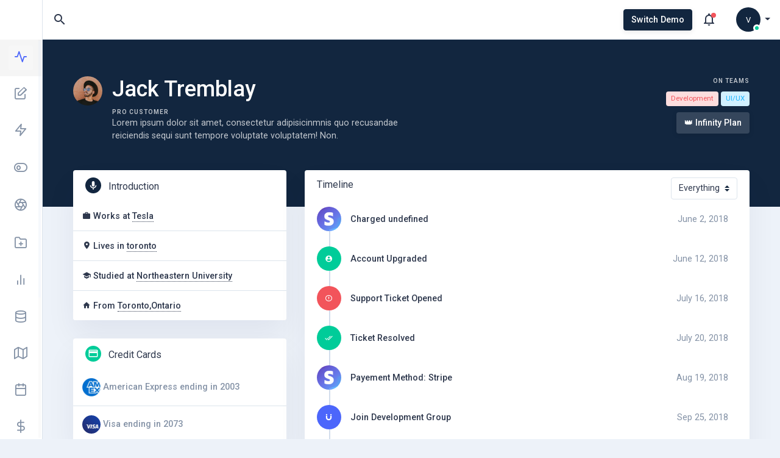

--- FILE ---
content_type: text/html; charset=utf-8
request_url: https://atmos.atomui.com/light/timeline
body_size: 6832
content:
<!DOCTYPE html><html lang="en"><head>
    <meta charset="UTF-8">
<meta content="width=device-width, initial-scale=1, maximum-scale=1, user-scalable=0" name="viewport">
<meta name="apple-mobile-web-app-capable" content="yes">
<meta name="apple-touch-fullscreen" content="yes">
<meta name="apple-mobile-web-app-status-bar-style" content="default">
<meta content="" name="author">
<meta content="atlas is Bootstrap 4 based admin panel.It comes with 100's widgets,charts and icons" name="description">
<meta property="og:locale" content="en_US">
<meta property="og:type" content="website">
<meta property="og:title" content="atlas is Bootstrap 4 based admin panel.It comes with 100's widgets,charts and icons">
<meta property="og:description" content="atlas is Bootstrap 4 based admin panel.It comes with 100's widgets,charts and icons">
<meta property="og:image" content="https://cdn.dribbble.com/users/180706/screenshots/5424805/the_sceens_-_mobile_perspective_mockup_3_-_by_tranmautritam.jpg">
<meta property="og:site_name" content="atlas ">
<title>Atmos Admin Panel- Bootstrap 4 Based Admin Panel</title>
<link rel="icon" type="image/x-icon" href="assets/img/logo.png">
<link rel="icon" href="assets/img/logo.png" type="image/png" sizes="16x16">
<link href="https://d33wubrfki0l68.cloudfront.net/css/478ccdc1892151837f9e7163badb055b8a1833a5/light/assets/vendor/pace/pace.css" rel="stylesheet">

<!--vendors-->
<link href="https://d33wubrfki0l68.cloudfront.net/bundles/291bbeead57f19651f311362abe809b67adc3fb5.css" rel="stylesheet" type="text/css">

<link href="https://d33wubrfki0l68.cloudfront.net/bundles/fc681442cee6ccf717f33ccc57ebf17a4e0792e1.css" rel="stylesheet">



<link href="https://fonts.googleapis.com/css?family=Roboto:400,500,600" rel="stylesheet">
<!--Material Icons-->
<link href="https://d33wubrfki0l68.cloudfront.net/css/548117a22d5d22545a0ab2dddf8940a2e32c04ed/default/assets/fonts/materialdesignicons/materialdesignicons.min.css" rel="stylesheet" type="text/css">
<!--Material Icons-->
<link href="https://d33wubrfki0l68.cloudfront.net/css/0940f25997c8e50e65e95510b30245d116f639f0/light/assets/fonts/feather/feather-icons.css" rel="stylesheet" type="text/css">
<!--Bootstrap + atmos Admin CSS-->
<link href="https://d33wubrfki0l68.cloudfront.net/css/16e33a95bb46f814f87079394f72ef62972bd197/light/assets/css/atmos.min.css" rel="stylesheet" type="text/css">
<!-- Additional library for page -->


</head>
<body class=" pace-done"><div class="pace  pace-inactive"><div class="pace-progress" data-progress-text="100%" data-progress="99" style="transform: translate3d(100%, 0px, 0px);">
  <div class="pace-progress-inner"></div>
</div>
<div class="pace-activity"></div></div>
<aside class="admin-sidebar">
    <div class="admin-sidebar-brand">
        <!-- begin sidebar branding-->
        <img class="admin-brand-logo" src="assets/img/logo.png" width="40" alt="atmos Logo">
        <!-- end sidebar branding-->
        <div class="ml-auto">
            <!-- sidebar pin-->
            <a href="#" class="admin-pin-sidebar btn-ghost btn btn-rounded-circle"></a>
            <!-- sidebar close for mobile device-->
            <a href="#" class="admin-close-sidebar"></a>
        </div>
    </div>
    <div class="scroll-wrapper admin-sidebar-wrapper js-scrollbar" style="position: relative;"><div class="admin-sidebar-wrapper js-scrollbar scroll-content scroll-scrolly_visible" style="height: auto; margin-bottom: 0px; margin-right: 0px; max-height: 653px;">
        <ul class="menu">
            <li class="menu-item active ">
                <a href="#" class="open-dropdown menu-link">
                        <span class="menu-label">
                                                <span class="menu-name">Dashboard
                                                    <span class="menu-arrow"></span>
                                                </span>

                                            </span>
                    <span class="menu-icon">
                                                 <i class="icon-placeholder fe fe-activity "></i>
                                            </span>
                </a>
                <!--submenu-->
                <ul class="sub-menu">

                    <li class="menu-item ">
                        <a class=" menu-link" href="/light/">
                                            <span class="menu-label">
                                                <span class="menu-name">Dashboard 1</span>
                                            </span>
                            <span class="menu-icon">
                                                <i class="icon-placeholder  fe fe-zap ">

                                                </i>
                                            </span>
                        </a>
                    </li>
                    <li class="menu-item">
                        <a class=" menu-link" href="/light/dashboard-02">
                                            <span class="menu-label">
                                                <span class="menu-name">Dashboard 2</span>
                                            </span>
                            <span class="menu-icon">
                                                <i class="icon-placeholder fe fe-edit-2 ">

                                                </i>
                                            </span>
                        </a>
                    </li>
                    <li class="menu-item">
                        <a class=" menu-link" href="/light/dashboard-03">
                                            <span class="menu-label">
                                                <span class="menu-name">Dashboard 3</span>
                                            </span>
                            <span class="menu-icon">
                                                <i class="icon-placeholder  fe fe-compass">

                                                </i>
                                            </span>
                        </a>
                    </li>
                    <li class="menu-item">
                        <a class=" menu-link" href="/light/dashboard-04">
                                            <span class="menu-label">
                                                <span class="menu-name">Dashboard 4</span>
                                            </span>
                            <span class="menu-icon">
                                                <i class="icon-placeholder  fe fe-shopping-cart">

                                                </i>
                                            </span>
                        </a>
                    </li>

                </ul>
            </li>
            <li class="menu-item ">
                <a href="#" class="open-dropdown menu-link">
                        <span class="menu-label">
                                                <span class="menu-name">Forms
                                                    <span class="menu-arrow"></span>
                                                </span>

                                            </span>
                    <span class="menu-icon">
                                                 <i class="icon-placeholder fe fe-edit "></i>
                                            </span>
                </a>
                <!--submenu-->
                <ul class="sub-menu">

                    <li class="menu-item">
                        <a class=" menu-link" href="/light/forms">
                                        <span class="menu-label">
                                                <span class="menu-name">Basic
                                                </span>
                                            </span>
                            <span class="menu-icon">

                                                    <i class="icon-placeholder mdi mdi-checkbook "></i>
                                            </span>
                        </a>
                    </li>
                    <li class="menu-item">
                        <a class=" menu-link" href="/light/forms-custom">
                                        <span class="menu-label">
                                                <span class="menu-name">Custom Controls
                                                </span>
                                            </span>
                            <span class="menu-icon">

                                                    <i class="icon-placeholder mdi mdi-checkbox-multiple-marked-circle "></i>
                                            </span>
                        </a>
                    </li>
                    <li class="menu-item">
                        <a class=" menu-link" href="/light/forms-advance">
                                        <span class="menu-label">
                                                <span class="menu-name">Advance
                                                </span>
                                            </span>
                            <span class="menu-icon">

                                                    <i class="icon-placeholder mdi mdi-calendar-edit "></i>
                                            </span>
                        </a>
                    </li>
                    <li class="menu-item">
                        <a class=" menu-link" href="/light/forms-wizard">
                                        <span class="menu-label">
                                                <span class="menu-name">Wizard
                                                </span>
                                            </span>
                            <span class="menu-icon">

                                                    <i class="icon-placeholder mdi mdi-step-forward  "></i>
                                            </span>
                        </a>
                    </li>


                </ul>
            </li>
            <li class="menu-item ">
                <a href="#" class="open-dropdown menu-link">
                        <span class="menu-label">
                                                <span class="menu-name">UI Elements
                                                    <span class="menu-arrow"></span>
                                                </span>

                                            </span>
                    <span class="menu-icon">
                                                 <i class="icon-placeholder fe fe-zap "></i>
                                            </span>
                </a>
                <!--submenu-->
                <ul class="sub-menu">
                    <li class="menu-item">
                        <a class=" menu-link" href="/light/alerts">
                                            <span class="menu-label">
                                                <span class="menu-name">Alerts </span>
                                            </span>
                            <span class="menu-icon">
                                                <i class="icon-placeholder   ">
A
                                                </i>
                                            </span>
                        </a>

                    </li>
                    <li class="menu-item">
                        <a class=" menu-link" href="/light/avatar">
                                            <span class="menu-label">
                                                <span class="menu-name">Avatar </span>
                                            </span>
                            <span class="menu-icon">
                                                <i class="icon-placeholder   ">
A
                                                </i>
                                            </span>
                        </a>

                    </li>
                    <li class="menu-item">
                        <a class=" menu-link" href="/light/buttons">
                                            <span class="menu-label">
                                                <span class="menu-name">Buttons </span>
                                            </span>
                            <span class="menu-icon">
                                                <i class="icon-placeholder   ">
B
                                                </i>
                                            </span>
                        </a>

                    </li>
                    <li class="menu-item  ">
                        <a class=" menu-link" href="/light/cards">
                                        <span class="menu-label">
                                                <span class="menu-name">Cards
                                                </span>
                                            </span>
                            <span class="menu-icon">

                                                    <i class="icon-placeholder mdi mdi-cards-outline  "></i>
                                            </span>
                        </a>
                    </li>

                    <li class="menu-item">
                        <a class=" menu-link" href="/light/icons">
                                        <span class="menu-label">
                                                <span class="menu-name">Icons
                                                </span>
                                            </span>
                            <span class="menu-icon">

                                                    <i class="icon-placeholder mdi mdi-alien "></i>
                                            </span>
                        </a>
                    </li>
                    <li class="menu-item">
                        <a class=" menu-link" href="/light/modal">
                                            <span class="menu-label">
                                                <span class="menu-name">Modals </span>
                                            </span>
                            <span class="menu-icon">
                                                <i class="icon-placeholder   ">
M
                                                </i>
                                            </span>
                        </a>

                    </li>
                    <li class="menu-item">
                        <a class=" menu-link" href="/light/notification">
                                            <span class="menu-label">
                                                <span class="menu-name">Notification </span>
                                            </span>
                            <span class="menu-icon">
                                                <i class="icon-placeholder   ">
N
                                                </i>
                                            </span>
                        </a>

                    </li>
                    <li class="menu-item">
                        <a class=" menu-link" href="/light/typography">
                                            <span class="menu-label">
                                                <span class="menu-name">Typography </span>
                                            </span>
                            <span class="menu-icon">
                                                <i class="icon-placeholder   ">
T
                                                </i>
                                            </span>
                        </a>

                    </li>
                    <li class="menu-item">
                        <a class=" menu-link" href="/light/tabs">
                                            <span class="menu-label">
                                                <span class="menu-name">Tabs  </span>
                                            </span>
                            <span class="menu-icon">
                                                <i class="icon-placeholder   ">
T
                                                </i>
                                            </span>
                        </a>

                    </li>
                    <li class="menu-item">
                        <a class=" menu-link" href="/light/sweetalert">
                                            <span class="menu-label">
                                                <span class="menu-name">Sweet Alert  </span>
                                            </span>
                            <span class="menu-icon">
                                                <i class="icon-placeholder   ">
S
                                                </i>
                                            </span>
                        </a>

                    </li>
                    <li class="menu-item">
                        <a class=" menu-link" href="/light/accordian">
                                            <span class="menu-label">
                                                <span class="menu-name">Accordian  </span>
                                            </span>
                            <span class="menu-icon">
                                                <i class="icon-placeholder   ">
A
                                                </i>
                                            </span>
                        </a>

                    </li>
                    <li class="menu-item">
                        <a class=" menu-link" href="/light/tooltip">
                                            <span class="menu-label">
                                                <span class="menu-name">Tooltips </span>
                                            </span>
                            <span class="menu-icon">
                                                <i class="icon-placeholder   ">
T
                                                </i>
                                            </span>
                        </a>

                    </li>
                    <li class="menu-item">
                        <a class=" menu-link" href="/light/color">
                                        <span class="menu-label">
                                                <span class="menu-name">Colors
                                                </span>
                                            </span>
                            <span class="menu-icon">

                                                    <i class="icon-placeholder mdi mdi-format-color-fill "></i>
                                            </span>
                        </a>
                    </li>
                    <li class="menu-item">
                        <a class=" menu-link" href="/light/spinners">
                                            <span class="menu-label">
                                                <span class="menu-name">Spinners </span>
                                            </span>
                            <span class="menu-icon">
                                    <i class="icon-placeholder mdi mdi-loading mdi-spin"></i>

                                            </span>
                        </a>

                    </li>
                    <li class="menu-item">
                        <a class=" menu-link" href="/light/blockui">
                                        <span class="menu-label">
                                                <span class="menu-name">Block UI
                                                </span>
                                            </span>
                            <span class="menu-icon">
                                                <i class="icon-placeholder   ">
B
                                                </i>
                                            </span>
                        </a>
                    </li>
                    <li class="menu-item">
                        <a class=" menu-link" href="/light/jstree">
                                        <span class="menu-label">
                                                <span class="menu-name">Js Tree
                                                </span>
                                            </span>
                            <span class="menu-icon">
                                                <i class="icon-placeholder   ">
T
                                                </i>
                                            </span>
                        </a>
                    </li>
                    <li class="menu-item">
                        <a class=" menu-link" href="/light/wireframe">
                                            <span class="menu-label">
                                                <span class="menu-name">Wireframe </span>
                                            </span>
                            <span class="menu-icon">
                                                <i class="icon-placeholder   ">
W
                                                </i>
                                            </span>
                        </a>

                    </li>
                </ul>
            </li>
            <li class="menu-item ">
                <a href="#" class="open-dropdown menu-link">
                        <span class="menu-label">
                                                <span class="menu-name">Widgets
                                                    <span class="menu-arrow"></span>
                                                </span>
<span class="menu-info"> 👌 New Widgets  </span>
                                            </span>
                    <span class="menu-icon">
                                                 <i class="icon-placeholder fe fe-toggle-left"></i>
                                            </span>
                </a>
                <!--submenu-->
                <ul class="sub-menu">

                    <li class="menu-item">
                        <a class=" menu-link" href="/light/widget-01">
                                        <span class="menu-label">
                                                <span class="menu-name">Widget 01
                                                </span>
                                            </span>
                            <span class="menu-icon">

                                                    <i class="icon-placeholder mdi mdi-webpack "></i>
                                            </span>
                        </a>
                    </li>
                    <li class="menu-item">
                        <a class=" menu-link" href="/light/widget-02">
                                        <span class="menu-label">
                                                  <span class="menu-name">Widget 02
                                                </span>
                                            </span>
                            <span class="menu-icon">

                                                    <i class="icon-placeholder mdi mdi-webpack"></i>
                                            </span>
                        </a>
                    </li>


                </ul>
            </li>
            <li class="menu-item ">
                <a href="#" class="open-dropdown menu-link">
                        <span class="menu-label">
                                                 <span class="menu-name">Apps
                                                     ⚡
                                                    <span class="menu-arrow"></span>
                                                </span>
                                            </span>
                    <span class="menu-icon">
                                                <i class="icon-placeholder fe fe-aperture "></i>
                                            </span>
                </a>
                <!--submenu-->
                <ul class="sub-menu">
                    <li class="menu-item">
                        <a class=" menu-link" href="/light/kanban">
                                        <span class="menu-label">
                                                <span class="menu-name">Kanban
                                                </span>
                                            </span>
                            <span class="menu-icon">

                                                    <i class="icon-placeholder fe fe-watch"></i>
                                            </span>
                        </a>
                    </li>
                    <li class="menu-item ">
                        <a class=" menu-link" href="/light/chat">
                                        <span class="menu-label">
                                                <span class="menu-name">Chat
                                                </span>
                                            </span>
                            <span class="menu-icon">

                                                    <i class="icon-placeholder fe fe-message-square"></i>
                                            </span>
                        </a>
                    </li>
                    <li class="menu-item">
                        <a class=" menu-link" href="/light/mail">
                                        <span class="menu-label">
                                                <span class="menu-name">Mail
                                                </span>
                                            </span>
                            <span class="menu-icon">

                                                    <i class="icon-placeholder fe fe-mail "></i>
                                            </span>
                        </a>
                    </li>
                    <li class="menu-item">
                        <a class=" menu-link" href="/light/guide">
                                        <span class="menu-label">
                                                <span class="menu-name">Guides
                                                </span>
                                            </span>
                            <span class="menu-icon">

                                                    <i class="icon-placeholder fe fe-book "></i>
                                            </span>
                        </a>
                    </li>
                    <li class="menu-item">
                        <a class=" menu-link" href="/light/todo">
                                        <span class="menu-label">
                                                <span class="menu-name">Todo
                                                </span>
                                            </span>
                            <span class="menu-icon">

                                                    <i class="icon-placeholder fe fe-list "></i>
                                            </span>
                        </a>
                    </li>
                </ul>
            </li>
            <li class="menu-item ">
                <a href="#" class="open-dropdown menu-link">
                        <span class="menu-label">
                                                <span class="menu-name">Pages
                                                    <span class="menu-arrow"></span>
                                                </span>
                                                <span class="menu-info">Extra Pages</span>
                                            </span>
                    <span class="menu-icon">
                                                <i class="icon-placeholder fe fe-folder-plus "></i>
                                            </span>
                </a>
                <!--submenu-->
                <ul class="sub-menu">
                    <li class="menu-item">
                        <a class=" menu-link" href="/light/profile">
                                            <span class="menu-label">
                                                <span class="menu-name">Profile </span>
                                            </span>
                            <span class="menu-icon">
                                                <i class="icon-placeholder  ">
                                                    P
                                                </i>
                                            </span>
                        </a>
                    </li>
                    <li class="menu-item">
                        <a class=" menu-link" href="/light/timeline">
                                            <span class="menu-label">
                                                <span class="menu-name">Timeline </span>
                                            </span>
                            <span class="menu-icon">
                                                <i class="icon-placeholder  ">
                                                    T
                                                </i>
                                            </span>
                        </a>
                    </li>
                    <li class="menu-item">
                        <a class=" menu-link" href="/light/contacts">
                                            <span class="menu-label">
                                                <span class="menu-name">Contacts </span>
                                            </span>
                            <span class="menu-icon">
                                                <i class="icon-placeholder  ">
                                                    C
                                                </i>
                                            </span>
                        </a>
                    </li>
                    <li class="menu-item">
                        <a class=" menu-link" href="/light/login">
                                            <span class="menu-label">
                                                <span class="menu-name">Login </span>
                                            </span>
                            <span class="menu-icon">
                                                <i class="icon-placeholder  ">
                                                    L
                                                </i>
                                            </span>
                        </a>
                    </li>
                    <li class="menu-item">
                        <a class=" menu-link" href="/light/signup">
                                            <span class="menu-label">
                                                <span class="menu-name">Sign Up </span>
                                            </span>
                            <span class="menu-icon">
                                                <i class="icon-placeholder  ">
                                                    S
                                                </i>
                                            </span>
                        </a>
                    </li>
                    <li class="menu-item">
                        <a class=" menu-link" href="/light/reset">
                                            <span class="menu-label">
                                                <span class="menu-name">Reset Password </span>
                                            </span>
                            <span class="menu-icon">
                                                <i class="icon-placeholder  ">
                                                    R
                                                </i>
                                            </span>
                        </a>
                    </li>
                    <li class="menu-item">
                        <a class=" menu-link" href="/light/logout">
                                            <span class="menu-label">
                                                <span class="menu-name">Logout </span>
                                            </span>
                            <span class="menu-icon">
                                                <i class="icon-placeholder  ">
                                                    L
                                                </i>
                                            </span>
                        </a>
                    </li>
                    <li class="menu-item">
                        <a class=" menu-link" href="/light/setting">
                                            <span class="menu-label">
                                                <span class="menu-name">Settings </span>
                                            </span>
                            <span class="menu-icon">
                                                <i class="icon-placeholder  ">
                                                    <i class="icon  mdi mdi-settings"></i>
                                                </i>
                                            </span>
                        </a>
                    </li>
                    <li class="menu-item">
                        <a class=" menu-link" href="/light/status">
                                            <span class="menu-label">
                                                <span class="menu-name">Status Page </span>
                                            </span>
                            <span class="menu-icon">
                                                <i class="icon-placeholder  ">
                                                    S
                                                </i>
                                            </span>
                        </a>
                    </li>



                </ul>
            </li>




            <li class="menu-item ">
                <a href="#" class="open-dropdown menu-link">
                        <span class="menu-label">
                                                <span class="menu-name">Charts
                                                    <span class="menu-arrow"></span>
                                                </span>

                                            </span>
                    <span class="menu-icon">
                                                 <i class="icon-placeholder fe fe-bar-chart-2 "></i>
                                            </span>
                </a>
                <!--submenu-->
                <ul class="sub-menu">

                    <li class="menu-item">
                        <a class=" menu-link" href="/light/apexchart">
                                        <span class="menu-label">
                                                <span class="menu-name">Apex Charts
                                                </span>
                                            </span>
                            <span class="menu-icon">

                                                    <i class="icon-placeholder mdi mdi-chart-gantt "></i>
                                            </span>
                        </a>
                    </li>
                    <li class="menu-item">
                        <a class=" menu-link" href="/light/chartjs">
                                        <span class="menu-label">
                                                <span class="menu-name">Chartsjs
                                                </span>
                                            </span>
                            <span class="menu-icon">

                                                    <i class="icon-placeholder mdi mdi-chart-bar "></i>
                                            </span>
                        </a>
                    </li>
                    <li class="menu-item">
                        <a class=" menu-link" href="/light/googlechart">
                                        <span class="menu-label">
                                                <span class="menu-name">Google Charts
                                                </span>
                                            </span>
                            <span class="menu-icon">
                                                <i class="icon-placeholder mdi mdi-google "></i>
                                            </span>
                        </a>
                    </li>
                    <li class="menu-item">
                        <a class=" menu-link" href="/light/chartist">
                                        <span class="menu-label">
                                                <span class="menu-name">Chartist
                                                </span>
                                            </span>

                            <span class="menu-icon">
                                                <i class="icon-placeholder  ">
                                                     <i class="icon-placeholder mdi mdi-chart-arc "></i>
                                                </i>
                                            </span>
                        </a>
                    </li>


                </ul>
            </li>


            <li class="menu-item ">
                <a href="#" class="open-dropdown menu-link">
                        <span class="menu-label">
                                                <span class="menu-name">Tables
                                                      <span class="menu-arrow"></span>

                                                </span>

                                            </span>
                    <span class="menu-icon">
                                                <i class="icon-placeholder fe fe-database"></i>
                                            </span>
                </a>
                <!--submenu-->
                <ul class="sub-menu">
                    <li class="menu-item">
                        <a class=" menu-link" href="/light/table">
                                        <span class="menu-label">
                                                <span class="menu-name">Table
                                                </span>
                                            </span>
                            <span class="menu-icon">

                                                    <i class="icon-placeholder mdi mdi-format-list-bulleted "></i>
                                            </span>
                        </a>
                    </li>
                    <li class="menu-item">
                        <a href="#" class="open-dropdown menu-link">
                         <span class="menu-label">
                                                <span class="menu-name">Datatable
                                                      <span class="menu-arrow"></span>
                                                </span>
                                            </span>
                            <span class="menu-icon">

                                                    <i class="icon-placeholder mdi mdi-format-list-bulleted "></i>
                                            </span>
                        </a>
                        <!--submenu-->
                        <ul class="sub-menu">
                            <li class="menu-item">
                                <a class=" menu-link" href="/light/datatable">
                                            <span class="menu-label">
                                                <span class="menu-name">Basic </span>
                                            </span>
                                    <span class="menu-icon">
                                                <i class="icon-placeholder  ">
                                                    b
                                                </i>
                                            </span>
                                </a>
                            </li>
                            <li class="menu-item">
                                <a class=" menu-link" href="/light/datatable-height">
                                            <span class="menu-label">
                                                <span class="menu-name">Variable Height </span>
                                            </span>
                                    <span class="menu-icon">
                                                <i class="icon-placeholder  ">
                                                    h
                                                </i>
                                            </span>
                                </a>
                            </li>
                            <li class="menu-item">
                                <a class=" menu-link" href="/light/datatable-multi">
                                            <span class="menu-label">
                                                <span class="menu-name">Multi select </span>
                                            </span>
                                    <span class="menu-icon">
                                                <i class="icon-placeholder  ">
                                                    M
                                                </i>
                                            </span>
                                </a>
                            </li>

                        </ul>
                    </li>
                </ul>
            </li>

            <li class="menu-item ">
                <a href="#" class="open-dropdown menu-link">
                        <span class="menu-label">
                                                <span class="menu-name">Maps
                                                    <span class="menu-arrow"></span>
                                                </span>
                                            </span>
                    <span class="menu-icon">
                                                 <i class="icon-placeholder fe fe-map"></i>
                                            </span>
                </a>
                <!--submenu-->
                <ul class="sub-menu">

                    <li class="menu-item">
                        <a class=" menu-link" href="/light/mapael">
                                        <span class="menu-label">
                                                <span class="menu-name">Vector Maps
                                                </span>
                                            </span>
                            <span class="menu-icon">

                                                    <i class="icon-placeholder mdi mdi-map-search-outline "></i>
                                            </span>
                        </a>
                    </li>
                    <li class="menu-item">
                        <a class=" menu-link" href="/light/google-maps">
                                        <span class="menu-label">
                                                  <span class="menu-name">Google Maps
                                                </span>
                                            </span>
                            <span class="menu-icon">

                                                    <i class="icon-placeholder mdi mdi-google"></i>
                                            </span>
                        </a>
                    </li>


                </ul>
            </li>
            <li class="menu-item ">
                <a href="#" class="open-dropdown menu-link">
                        <span class="menu-label">
                                                <span class="menu-name">Calender
                                                    <span class="menu-arrow"></span>
                                                </span>

                                            </span>
                    <span class="menu-icon">
                                                 <i class="icon-placeholder fe fe-calendar "></i>
                                            </span>
                </a>
                <!--submenu-->
                <ul class="sub-menu">

                    <li class="menu-item">
                        <a class=" menu-link" href="/light/calender">
                                        <span class="menu-label">
                                                <span class="menu-name">Calender
                                                </span>
                                            </span>
                            <span class="menu-icon">

                                                    <i class="icon-placeholder mdi mdi-calendar "></i>
                                            </span>
                        </a>
                    </li>
                    <li class="menu-item">
                        <a class=" menu-link" href="/light/calender-create">
                                        <span class="menu-label">
                                                <span class="menu-name">Calender Edit
                                                </span>
                                            </span>
                            <span class="menu-icon">

                                                    <i class="icon-placeholder mdi mdi-calendar-edit "></i>
                                            </span>
                        </a>
                    </li>


                </ul>
            </li>
            <li class="menu-item ">
                <a href="#" class="open-dropdown menu-link">
                        <span class="menu-label">
                                                <span class="menu-name">Invoices
                                                    <span class="menu-arrow"></span>
                                                </span>
                                            </span>
                    <span class="menu-icon">
                                                <i class="icon-placeholder fe fe-dollar-sign "></i>
                                            </span>
                </a>
                <!--submenu-->
                <ul class="sub-menu">
                    <li class="menu-item">
                        <a class=" menu-link" href="/light/invoice">
                                            <span class="menu-label">
                                                <span class="menu-name">Invoice View </span>
                                            </span>
                            <span class="menu-icon">
                                                <i class="icon-placeholder  ">
                                                    I
                                                </i>
                                            </span>
                        </a>
                    </li>

                    <li class="menu-item">
                        <a class=" menu-link" href="/light/invoice-single">
                                            <span class="menu-label">
                                                <span class="menu-name">Single Invoice </span>
                                            </span>
                            <span class="menu-icon">
                                                <i class="icon-placeholder  ">
                                                    S
                                                </i>
                                            </span>
                        </a>
                    </li>
                </ul>
            </li>
            <li class="menu-item ">
                <a href="#" class="open-dropdown menu-link">
                        <span class="menu-label">
                                                <span class="menu-name">Editors
                                                    <span class="menu-arrow"></span>
                                                </span>
                                            </span>
                    <span class="menu-icon">
                                                <i class="icon-placeholder fe fe-file-text "></i>
                                            </span>
                </a>
                <!--submenu-->
                <ul class="sub-menu">
                    <li class="menu-item">
                        <a class=" menu-link" href="/light/tinymce">
                                            <span class="menu-label">
                                                <span class="menu-name">TinyMCE </span>
                                            </span>
                            <span class="menu-icon">
                                                <i class="icon-placeholder  ">
                                                    T
                                                </i>
                                            </span>
                        </a>
                    </li>

                    <li class="menu-item">
                        <a class=" menu-link" href="/light/summernote">
                                            <span class="menu-label">
                                                <span class="menu-name">Summernote </span>
                                            </span>
                            <span class="menu-icon">
                                                <i class="icon-placeholder  ">
                                                    S
                                                </i>
                                            </span>
                        </a>
                    </li>

                    <li class="menu-item">
                        <a class=" menu-link" href="/light/trumbowyg">
                                            <span class="menu-label">
                                                <span class="menu-name"> Trumbowyg </span>
                                            </span>
                            <span class="menu-icon">
                                                <i class="icon-placeholder  ">
                                                    T
                                                </i>
                                            </span>
                        </a>
                    </li>


                </ul>
            </li>
            <li class="menu-item">
                <a href="#" class="open-dropdown menu-link">
                        <span class="menu-label">
                                                 <span class="menu-name">Error Pages
                                                    <span class="menu-arrow"></span>
                                                </span>
                                                <span class="menu-info">404,503 etc</span>
                                            </span>
                    <span class="menu-icon">
                                                <i class="icon-placeholder mdi mdi-pac-man "></i>
                                            </span>
                </a>
                <!--submenu-->
                <ul class="sub-menu">
                    <li class="menu-item">
                        <a class=" menu-link" href="/light/404">
                                            <span class="menu-label">
                                                <span class="menu-name">404 </span>
                                            </span>
                            <span class="menu-icon">
                                                <i class="icon-placeholder  ">
                                                    Er
                                                </i>
                                            </span>
                        </a>
                    </li>
                    <li class="menu-item">
                        <a class=" menu-link" href="/light/502">
                                            <span class="menu-label">
                                                <span class="menu-name">502 </span>
                                            </span>
                            <span class="menu-icon">
                                                <i class="icon-placeholder  ">
                                                    Er
                                                </i>
                                            </span>
                        </a>
                    </li>
                    <li class="menu-item">
                        <a class=" menu-link" href="/light/503">
                                            <span class="menu-label">
                                                <span class="menu-name">503 </span>
                                            </span>
                            <span class="menu-icon">
                                                <i class="icon-placeholder  ">
                                                    Er
                                                </i>
                                            </span>
                        </a>
                    </li>
                    <li class="menu-item">
                        <a class=" menu-link" href="/light/403">
                                            <span class="menu-label">
                                                <span class="menu-name">403 </span>
                                            </span>
                            <span class="menu-icon">
                                                <i class="icon-placeholder  ">
                                                    Er
                                                </i>
                                            </span>
                        </a>
                    </li>
                </ul>
            </li>
            <li class="menu-item  ">
                <a href="#" class="open-dropdown menu-link">
                        <span class="menu-label">
                                                <span class="menu-name">Emails
                                                    <span class="menu-arrow"></span>
                                                </span>
<span class="menu-info"> 🌈 New  </span>
                                            </span>
                    <span class="menu-icon">

                                                 <i class="icon-placeholder mdi mdi-mailbox-open-outline "></i>
                                            </span>
                </a>
                <!--submenu-->
                <ul class="sub-menu">

                    <li class="menu-item ">
                        <a class=" menu-link" href="/light/emails/confirm-mail">
                                            <span class="menu-label">
                                                <span class="menu-name">Confirm Email</span>
                                            </span>
                            <span class="menu-icon">
                                                <i class="icon-placeholder   ">
C
                                                </i>
                                            </span>
                        </a>
                    </li>
                    <li class="menu-item ">
                        <a class=" menu-link" href="/light/emails/password-reset">
                                            <span class="menu-label">
                                                <span class="menu-name">Password Reset </span>
                                            </span>
                            <span class="menu-icon">
                                                <i class="icon-placeholder   ">
P
                                                </i>
                                            </span>
                        </a>
                    </li>
                    <li class="menu-item ">
                        <a class=" menu-link" href="/light/emails/confirm-subscription">
                                            <span class="menu-label">
                                                <span class="menu-name">Subscription Email</span>
                                            </span>
                            <span class="menu-icon">
                                                <i class="icon-placeholder   ">
S
                                                </i>
                                            </span>
                        </a>
                    </li>
                    <li class="menu-item ">
                        <a class=" menu-link" href="/light/emails/message">
                                            <span class="menu-label">
                                                <span class="menu-name">Notification</span>
                                            </span>
                            <span class="menu-icon">
                                                <i class="icon-placeholder   ">
N
                                                </i>
                                            </span>
                        </a>
                    </li>
                </ul>
            </li>
            <li class="menu-item">
                <a href="#" class="open-dropdown menu-link">
                        <span class="menu-label">
                                                 <span class="menu-name">Forums
                                                    <span class="menu-arrow"></span>
                                                </span>
                        </span>
                    <span class="menu-icon">
                                                <i class="icon-placeholder mdi mdi-chat "></i>
                                            </span>
                </a>
                <!--submenu-->
                <ul class="sub-menu">
                    <li class="menu-item">
                        <a class=" menu-link" href="/light/forum-home">
                                            <span class="menu-label">
                                                <span class="menu-name">Forum Home </span>
                                            </span>
                            <span class="menu-icon">
                                                <i class="icon-placeholder  ">
                                                    <i class="icon mdi mdi-chat"></i>
                                                </i>
                                            </span>
                        </a>
                    </li>
                    <li class="menu-item">
                        <a class=" menu-link" href="/light/forum-thread">
                                            <span class="menu-label">
                                                <span class="menu-name">Forum Thread </span>
                                            </span>
                            <span class="menu-icon">
                                                <i class="icon-placeholder  ">
                                                    <i class="icon mdi mdi-message-reply"></i>
                                                </i>
                                            </span>
                        </a>
                    </li>
                    <li class="menu-item">
                        <a class=" menu-link" href="/light/forum-discussion">
                                            <span class="menu-label">
                                                <span class="menu-name">Discussion </span>
                                            </span>
                            <span class="menu-icon">
                                                <i class="icon-placeholder  ">
                                                    <i class="icon mdi mdi-message-bulleted"></i>
                                                </i>
                                            </span>
                        </a>
                    </li>

                </ul>
            </li>
            <li class="menu-item ">
                <a href="#" class="open-dropdown menu-link">
                        <span class="menu-label">
                                                 <span class="menu-name">Menus
                                                    <span class="menu-arrow"></span>
                                                </span>
                                                <span class="menu-info">Contains submenu</span>
                                            </span>
                    <span class="menu-icon">
                                                <i class="icon-placeholder fe fe-bookmark "></i>
                                            </span>
                </a>
                <!--submenu-->
                <ul class="sub-menu">
                    <li class="menu-item">
                        <a href="#" class=" menu-link">
                                            <span class="menu-label">
                                                <span class="menu-name">Menu Level </span>
                                                <span class="menu-info">500 New Events</span>
                                            </span>
                            <span class="menu-icon">
                                                <i class="icon-placeholder  ">
                                                    Sb
                                                </i>
                                            </span>
                        </a>

                    </li>
                    <li class="menu-item">
                        <a href="#" class="open-dropdown menu-link">
                        <span class="menu-label">
                                                 <span class="menu-name">Menus
                                                    <span class="menu-arrow"></span>
                                                </span>
                                                <span class="menu-info">Contains submenu</span>
                                            </span>
                            <span class="menu-icon">
                                                <i class="icon-placeholder mdi mdi-link-variant "></i>
                                            </span>
                        </a>
                        <!--submenu-->
                        <ul class="sub-menu">
                            <li class="menu-item">
                                <a href="#" class=" menu-link">
                                            <span class="menu-label">
                                                <span class="menu-name">Menu Level </span>
                                                <span class="menu-info">500 New Events</span>
                                            </span>
                                    <span class="menu-icon">
                                                <i class="icon-placeholder  ">
                                                    Sb
                                                </i>
                                            </span>
                                </a>
                            </li>

                        </ul>
                    </li>

                </ul>
            </li>
        </ul>

    </div><div class="scroll-element scroll-x scroll-scrolly_visible" style=""><div class="scroll-element_outer"><div class="scroll-element_size"></div><div class="scroll-element_track"></div><div class="scroll-bar" style="width: 0px;"></div></div></div><div class="scroll-element scroll-y scroll-scrolly_visible" style=""><div class="scroll-element_outer"><div class="scroll-element_size"></div><div class="scroll-element_track"></div><div class="scroll-bar" style="height: 421px; top: 0px;"></div></div></div></div>

</aside>
<main class="admin-main">
    <!--site header begins-->
<header class="admin-header">

    <a href="#" class="sidebar-toggle" data-toggleclass="sidebar-open" data-target="body"> </a>

    <nav class=" mr-auto my-auto">
        <ul class="nav align-items-center">

            <li class="nav-item">
                <a class="nav-link" data-target="#siteSearchModal" data-toggle="modal" href="#">
                    <i class=" mdi mdi-magnify mdi-24px align-middle"></i>
                </a>
            </li>
        </ul>
    </nav>
    <nav class=" ml-auto">
        <ul class="nav align-items-center">
            <li class="nav-item">
                <a href="#" class="btn btn-dark" data-toggle="modal" data-target="#demoModal">Switch Demo</a>
            </li>
            <li class="nav-item">
                <div class="dropdown">
                    <a href="#" class="nav-link" data-toggle="dropdown" aria-haspopup="true" aria-expanded="false"> <i class="mdi mdi-24px mdi-bell-outline"></i>
                        <span class="notification-counter"></span>
                    </a>

                    <div class="dropdown-menu notification-container dropdown-menu-right">
                        <div class="d-flex p-all-15 bg-white justify-content-between border-bottom ">
                            <a href="#!" class="mdi mdi-18px mdi-settings text-muted"></a>
                            <span class="h5 m-0">Notifications</span>
                            <a href="#!" class="mdi mdi-18px mdi-notification-clear-all text-muted"></a>
                        </div>
                        <div class="notification-events bg-gray-300">
                            <div class="text-overline m-b-5">today</div>
                            <a href="#" class="d-block m-b-10">
                                <div class="card">
                                    <div class="card-body"> <i class="mdi mdi-circle text-success"></i> All systems operational.</div>
                                </div>
                            </a>
                            <a href="#" class="d-block m-b-10">
                                <div class="card">
                                    <div class="card-body"> <i class="mdi mdi-upload-multiple "></i> File upload successful.</div>
                                </div>
                            </a>
                            <a href="#" class="d-block m-b-10">
                                <div class="card">
                                    <div class="card-body">
                                        <i class="mdi mdi-cancel text-danger"></i> Your holiday has been denied
                                    </div>
                                </div>
                            </a>


                        </div>

                    </div>
                </div>
            </li>
            <li class="nav-item dropdown ">
                <a class="nav-link dropdown-toggle" href="#" role="button" data-toggle="dropdown" aria-haspopup="true" aria-expanded="false">
                    <div class="avatar avatar-sm avatar-online">
                        <span class="avatar-title rounded-circle bg-dark">V</span>

                    </div>
                </a>
                <div class="dropdown-menu  dropdown-menu-right">
                    <a class="dropdown-item" href="#">  Add Account
                    </a>
                    <a class="dropdown-item" href="#">  Reset Password</a>
                    <a class="dropdown-item" href="#">  Help </a>
                    <div class="dropdown-divider"></div>
                    <a class="dropdown-item" href="#"> Logout</a>
                </div>
            </li>

        </ul>

    </nav>
</header>
<!-- Modal -->
<div class="modal fade modal-slide-right" id="demoModal" tabindex="-1" role="dialog" aria-labelledby="demoLabel" aria-hidden="true">
    <div class="modal-dialog" role="document">
        <div class="modal-content">
            <div class="modal-header">
                <h5 class="modal-title" id="demoLabel">Demos</h5>
                <button type="button" class="close" data-dismiss="modal" aria-label="Close">
                    <span aria-hidden="true">×</span>
                </button>
            </div>
            <div class="modal-body">
                <iframe src="/demos.html" height="100%" width="100%" frameborder="0"></iframe>
            </div>
            <div class="modal-footer">
               <div class="text-muted"><i class="mdi mdi-information"></i>Demos will open in new tab</div>
            </div>
        </div>
    </div>
</div>
<!--site header ends -->    <section class="admin-content">
        <div class="bg-dark m-b-30">
            <div class="container">
                <div class="row p-b-60 p-t-60">

                    <div class="col-md-6 text-white p-b-30">
                        <div class="media">
                            <div class="avatar avatar mr-3">
                                <img src="assets/img/users/user-2.jpg" class="rounded-circle" alt="">
                            </div>
                            <div class="media-body">
                                <h1>Jack Tremblay <img src="https://twemoji.maxcdn.com/2/72x72/1f1e8-1f1e6.png" width="30" alt=""></h1>
                                <div class="text-overline opacity-75   ">PRO customer</div>
                                <p class="opacity-75">
                                    Lorem ipsum dolor sit amet, consectetur adipisicinmnis quo recusandae reiciendis
                                    sequi sunt tempore voluptate voluptatem! Non.
                                </p>

                            </div>
                        </div>

                    </div>
                    <div class="col-md-6 text-md-right text-white">
                        <div>
                            <div class="text-overline opacity-75 m-b-10   ">on Teams</div>
                            <a href="$" class="badge-soft-danger badge">Development</a>
                            <a href="$" class="badge-soft-info badge">UI/UX</a>
                        </div>

                        <p class="m-t-10">
                            <a href="#" class="btn btn-white-translucent"> 👑 Infinity Plan</a>
                        </p>
                    </div>

                </div>
            </div>
        </div>
        <div class="container pull-up">
            <div class="row">
                <div class="col-lg-4 order-1 order-lg-0 m-b-30">
                    <div class="card m-b-30">

                        <div class="card-header">
                            <div class="card-title">
                                <div class="avatar mr-2 avatar-xs">
                                    <div class="avatar-title bg-dark rounded-circle">
                                        <i class="mdi mdi-microphone mdi-18px"></i>
                                    </div>
                                </div>
                                Introduction
                            </div>

                        </div>
                        <div class="list-group list  list-group-flush">

                            <div class="list-group-item p-all-15 h6 ">
                                <i class="mdi mdi-briefcase"></i> Works at <a href="#" class="text-underline"> Tesla</a>
                            </div>
                            <div class="list-group-item p-all-15 h6 ">
                                <i class="mdi mdi-map-marker"></i> Lives in <a href="https://goo.gl/maps/p2fXqrx8fdD2" target="_blank" class="text-underline">
                                    toronto</a>
                            </div>
                            <div class="list-group-item p-all-15 h6 ">
                                <i class="mdi mdi-school"></i> Studied at <a href="#" class="text-underline">
                                    Northeastern University</a>
                            </div>
                            <div class="list-group-item p-all-15 h6 ">
                                <i class="mdi mdi-home"></i> From <a href="https://goo.gl/maps/p2fXqrx8fdD2" target="_blank" class="text-underline">
                                    Toronto,Ontario</a>
                            </div>
                        </div>
                    </div>
                    <div class="card m-b-30">
                        <div class="card-header">

                            <div class="card-title">
                                <div class="avatar mr-2 avatar-xs">
                                    <div class="avatar-title bg-success rounded-circle">
                                        <i class="mdi mdi-credit-card mdi-18px"></i>
                                    </div>
                                </div>
                                Credit Cards
                            </div>
                        </div>
                        <div class="list-group list  list-group-flush">

                            <div class="list-group-item p-all-15 h6 text-muted ">
                                <img src="assets/img/logos/americanexpress.jpg" height="30" alt=""> American Express
                                ending in 2003

                            </div>
                            <div class="list-group-item p-all-15 h6 text-muted ">
                                <img src="assets/img/logos/visa.jpg" class="rounded-circle" height="30" alt=""> Visa
                                ending in 2073

                            </div>

                        </div>
                    </div>
                    <div class="card m-b-30">
                        <div class="card-header">

                            <div class="card-title">
                                <div class="avatar mr-2 avatar-xs">
                                    <div class="avatar-title bg-primary rounded-circle">
                                        <i class="mdi mdi-timelapse mdi-18px"></i>
                                    </div>
                                </div>
                                Subscriptions

                            </div>
                        </div>
                        <div class="list-group list  list-group-flush">

                            <div class="list-group-item p-all-15 h6 text-muted ">
                                <img class="rounded-circle" src="assets/img/logos/stripe.jpg" height="30" alt="">
                                Infinity Plan

                            </div>

                            <div class="list-group-item p-all-15 h6 text-muted ">
                                <img class="rounded-circle" src="assets/img/logos/stripe.jpg" height="30" alt=""> Basic
                                Plan

                            </div>


                        </div>
                    </div>
                    <div class="card m-b-30">
                        <div class="card-header">

                            <div class="card-title">
                                <div class="avatar mr-2 avatar-xs">
                                    <div class="avatar-title bg-warning rounded-circle">
                                        <i class="mdi mdi-shape-outline"></i>
                                    </div>
                                </div>
                                Notes

                            </div>
                        </div>
                        <div class="card-body">
                            <textarea class="form-control" placeholder="Add Notes"></textarea>
                            <div class="m-t-10">
                                <button class="btn btn-primary"><i class="mdi mdi-comment"></i> Add Notes</button>
                            </div>
                        </div>
                    </div>

                </div>
                <div class="col-lg-8 m-b-30">
                    <div class="card">
                        <div class="card-header">
                            <div class="card-title">Timeline</div>

                            <div class="card-controls">
                                <select class="custom-select">
                                    <option value="">Everything</option>
                                    <option value="">Charges</option>
                                    <option value="">Upgrades</option>
                                </select>
                            </div>
                        </div>
                        <div class="card-body">
                            <div class="timeline">
                                <div class="timeline-item">
                                    <div class="timeline-wrapper">
                                        <div class="">
                                            <div class="avatar avatar-sm">
                                                <img class="avatar-img rounded-circle" src="assets/img/logos/stripe.jpg" alt="">
                                            </div>
                                        </div>
                                        <div class="col-auto">
                                            <h6 class="m-0">Charged undefined</h6>
                                        </div>
                                        <div class="ml-auto col-auto text-muted">June 2, 2018</div>
                                    </div>

                                </div>
                                <div class="timeline-item">
                                    <div class="timeline-wrapper">
                                        <div class="">
                                            <div class="avatar avatar-sm">
                                                <div class="avatar-title bg-success rounded-circle">
                                                    <i class="mdi mdi-account-circle"></i>
                                                </div>
                                            </div>
                                        </div>
                                        <div class="col-auto">
                                            <h6 class="m-0">Account Upgraded</h6>
                                        </div>
                                        <div class="ml-auto col-auto text-muted">June 12, 2018</div>
                                    </div>

                                </div>
                                <div class="timeline-item">
                                    <div class="timeline-wrapper">
                                        <div class="">
                                            <div class="avatar avatar-sm">
                                                <div class="avatar-title bg-danger rounded-circle">
                                                    <i class="mdi mdi-alert-circle-outline"></i>
                                                </div>
                                            </div>
                                        </div>
                                        <div class="col-auto">
                                            <h6 class="m-0">Support Ticket Opened</h6>
                                        </div>
                                        <div class="ml-auto col-auto text-muted">July 16, 2018</div>
                                    </div>

                                </div>
                                <div class="timeline-item">
                                    <div class="timeline-wrapper">
                                        <div class="">
                                            <div class="avatar avatar-sm">
                                                <div class="avatar-title bg-success rounded-circle">
                                                    <i class="mdi mdi-check-all"></i>
                                                </div>
                                            </div>
                                        </div>
                                        <div class="col-auto">
                                            <h6 class="m-0">Ticket Resolved</h6>
                                        </div>
                                        <div class="ml-auto col-auto text-muted">July 20, 2018</div>

                                    </div>

                                </div>
                                <div class="timeline-item">
                                    <div class="timeline-wrapper">
                                        <div class="">
                                            <div class="avatar avatar-sm">
                                                <img class="avatar-img rounded-circle" src="assets/img/logos/stripe.jpg" alt="">
                                            </div>
                                        </div>
                                        <div class="col-auto">
                                            <h6 class="m-0">Payement Method: Stripe</h6>
                                        </div>
                                        <div class="ml-auto col-auto text-muted">Aug 19, 2018</div>
                                    </div>

                                </div>
                                <div class="timeline-item">
                                    <div class="timeline-wrapper">
                                        <div class="">
                                            <div class="avatar avatar-sm">
                                                <div class="avatar-title bg-primary rounded-circle">
                                                    <i class="mdi mdi-magnet"></i>
                                                </div>
                                            </div>
                                        </div>
                                        <div class="col-auto">
                                            <h6 class="m-0">Join Development Group</h6>
                                        </div>
                                        <div class="ml-auto col-auto text-muted">Sep 25, 2018</div>
                                    </div>

                                </div>
                                <div class="timeline-item">
                                    <div class="timeline-wrapper">
                                        <div class="badge badge-soft-danger">
                                            Account Under Review
                                        </div>
                                        <div class="ml-auto col-auto text-muted">Sep 10, 2018</div>
                                    </div>


                                </div>
                                <div class="timeline-item">
                                    <div class="timeline-wrapper">
                                        <div class="">
                                            <div class="avatar avatar-sm">
                                                <div class="avatar-title bg-info rounded-circle">
                                                    <i class="mdi mdi-buffer"></i>
                                                </div>
                                            </div>
                                        </div>
                                        <div class="col-auto">
                                            <h6 class="m-0">Switched to Atoms</h6>

                                        </div>
                                        <div class="ml-auto col-auto text-muted">Oct 12, 2018</div>
                                    </div>

                                </div>
                                <div class="timeline-item">
                                    <div class="timeline-wrapper">
                                        <div class="">
                                            <div class="avatar avatar-sm">
                                                <img class="avatar-img rounded-circle" src="assets/img/logos/mailchimp.jpg" alt="">
                                            </div>
                                        </div>
                                        <div class="col-auto">
                                            <h6 class="m-0">Opened Newsletters</h6>
                                        </div>
                                        <div class="ml-auto col-auto text-muted">Nov 13, 2018</div>
                                    </div>

                                </div>
                                <div class="timeline-item">
                                    <div class="timeline-wrapper">
                                        <div class="">
                                            <div class="avatar avatar-sm">
                                                <img class="avatar-img rounded-circle" src="assets/img/logos/instagram.jpg" alt="">
                                            </div>
                                        </div>
                                        <div class="col">
                                            <h6 class="p-t-10">Uploaded Images</h6>
                                            <div class="card mb-2">
                                                <div class="card-body">
                                                    <img src="assets/img/social/1.jpg" class="w-25" alt="">
                                                    <img src="assets/img/social/2.jpg" class="w-25" alt="">
                                                    <img src="assets/img/social/3.jpg" class="w-25" alt="">
                                                </div>
                                            </div>
                                        </div>
                                        <div class="ml-auto col-auto text-muted">Jan 5, 2017</div>
                                    </div>

                                </div>
                                <div class="timeline-item">
                                    <div class="timeline-wrapper">
                                        <div class="">
                                            <div class="avatar avatar-sm">
                                                <div class="avatar-title bg-warning rounded-circle">
                                                    <i class="mdi mdi-magnet"></i>
                                                </div>
                                            </div>
                                        </div>
                                        <div class="col-auto">
                                            <h6 class="m-0">Free Plan Selected</h6>
                                        </div>
                                        <div class="ml-auto col-auto text-muted">Dec 2, 2018</div>
                                    </div>

                                </div>
                                <div class="timeline-item">
                                    <div class="timeline-wrapper">
                                        <div class="">
                                            <div class="avatar avatar-sm">
                                                <img class="avatar-img rounded-circle" src="assets/img/logos/vimeo.jpg" alt="">
                                            </div>
                                        </div>
                                        <div class="col">
                                            <h6 class="p-t-10">Shared Video</h6>
                                            <div class="card mb-2">
                                                <div class="card-body">
                                                    <div class="embed-responsive embed-responsive-16by9">
                                                        <iframe src="https://player.vimeo.com/video/265045525?color=f15f5f&amp;title=0&amp;byline=0&amp;portrait=0" width="640" height="360"></iframe>
                                                    </div>
                                                </div>
                                            </div>
                                        </div>
                                        <div class="ml-auto col-auto text-muted">Jan 5, 2017</div>
                                    </div>

                                </div>
                                <div class="timeline-item">
                                    <div class="timeline-wrapper">
                                        <div class="">
                                            <div class="avatar avatar-sm">
                                                <img class="avatar-img rounded-circle" src="assets/img/logos/google.jpg" alt="">
                                            </div>
                                        </div>
                                        <div class="col-auto">
                                            <h6 class="m-0">Joined atmos</h6>
                                        </div>
                                        <div class="ml-auto col-auto text-muted">Jan 5, 2017</div>
                                    </div>

                                </div>


                            </div>
                        </div>
                    </div>
                </div>
            </div>
        </div>
    </section>
</main>

<div class="modal modal-slide-left  fade" id="siteSearchModal" tabindex="-1" role="dialog" aria-labelledby="siteSearchModal" aria-hidden="true">
    <div class="modal-dialog modal-dialog-centered" role="document">
        <div class="modal-content">

            <div class="modal-body p-all-0" id="site-search">
                <button type="button" class="close light" data-dismiss="modal" aria-label="Close">
                    <span aria-hidden="true">×</span>
                </button>
                <div class="form-dark bg-dark text-white p-t-60 p-b-20 bg-dots">
                    <h3 class="text-uppercase    text-center  fw-300 "> Search</h3>

                    <div class="container-fluid">
                        <div class="col-md-10 p-t-10 m-auto">
                            <input type="search" placeholder="Search Something" class=" search form-control form-control-lg">

                        </div>
                    </div>
                </div>
                <div class="">
                    <div class="bg-dark text-muted container-fluid p-b-10 text-center text-overline">
                        results
                    </div>
                    <div class="list-group list  "><div class="list-group-item d-flex  align-items-center">
                            <div class="m-r-20">
                                <div class="avatar avatar-sm "><img class="avatar-img rounded-circle" src="assets/img/users/user-3.jpg" alt="user-image"></div>
                            </div>
                            <div class="">
                                <div class="name">Eric Chen</div>
                                <div class="text-muted">Developer</div>
                            </div>


                        </div><div class="list-group-item d-flex  align-items-center">
                            <div class="m-r-20">
                                <div class="avatar avatar-sm "><img class="avatar-img rounded-circle" src="assets/img/users/user-4.jpg" alt="user-image"></div>
                            </div>
                            <div class="">
                                <div class="name">Sean Valdez</div>
                                <div class="text-muted">Marketing</div>
                            </div>


                        </div><div class="list-group-item d-flex  align-items-center">
                            <div class="m-r-20">
                                <div class="avatar avatar-sm "><img class="avatar-img rounded-circle" src="assets/img/users/user-8.jpg" alt="user-image"></div>
                            </div>
                            <div class="">
                                <div class="name">Marie Arnold</div>
                                <div class="text-muted">Developer</div>
                            </div>


                        </div><div class="list-group-item d-flex  align-items-center">
                            <div class="m-r-20">
                                <div class="avatar avatar-sm ">
                                    <div class="avatar-title bg-dark rounded"><i class="mdi mdi-24px mdi-file-pdf"></i>
                                    </div>
                                </div>
                            </div>
                            <div class="">
                                <div class="name">SRS Document</div>
                                <div class="text-muted">25.5 Mb</div>
                            </div>


                        </div><div class="list-group-item d-flex  align-items-center">
                            <div class="m-r-20">
                                <div class="avatar avatar-sm ">
                                    <div class="avatar-title bg-dark rounded"><i class="mdi mdi-24px mdi-file-document-box"></i></div>
                                </div>
                            </div>
                            <div class="">
                                <div class="name">Design Guide.pdf</div>
                                <div class="text-muted">9 Mb</div>
                            </div>


                        </div><div class="list-group-item d-flex  align-items-center">
                            <div class="m-r-20">
                                <div class="avatar avatar-sm ">
                                    <div class="avatar avatar-sm  ">
                                        <div class="avatar-title bg-primary rounded"><i class="mdi mdi-24px mdi-code-braces"></i></div>
                                    </div>
                                </div>
                            </div>
                            <div class="">
                                <div class="name">response.json</div>
                                <div class="text-muted">15 Kb</div>
                            </div>


                        </div><div class="list-group-item d-flex  align-items-center">
                            <div class="m-r-20">
                                <div class="avatar avatar-sm ">
                                    <div class="avatar avatar-sm ">
                                        <div class="avatar-title bg-info rounded"><i class="mdi mdi-24px mdi-file-excel"></i></div>
                                    </div>
                                </div>
                            </div>
                            <div class="">
                                <div class="name">June Accounts.xls</div>
                                <div class="text-muted">6 Mb</div>
                            </div>


                        </div></div>
                </div>

            </div>

        </div>
    </div>
</div>


<div class="sidebar-backdrop "></div><div style="left: -1000px; overflow: scroll; position: absolute; top: -1000px; border: none; box-sizing: content-box; height: 200px; margin: 0px; padding: 0px; width: 200px;"><div style="border: none; box-sizing: content-box; height: 200px; margin: 0px; padding: 0px; width: 200px;"></div></div>
<!--page specific scripts for demo-->

<!-- Global site tag (gtag.js) - Google Analytics -->
 

</body></html>

--- FILE ---
content_type: text/html;charset=UTF-8
request_url: https://atmos.atomui.com/demos.html
body_size: 1068
content:
<!DOCTYPE html><html lang="en"><head>
    <meta charset="UTF-8">
    <meta content="width=device-width, initial-scale=1, maximum-scale=1, user-scalable=0" name="viewport">
    <meta name="apple-mobile-web-app-capable" content="yes">
    <meta name="apple-touch-fullscreen" content="yes">
    <meta name="apple-mobile-web-app-status-bar-style" content="default">
    <title>Atmos Admin Panel- Bootstrap 4 Based Admin Panel.</title>
    <!--vendors-->
    <link href="https://d33wubrfki0l68.cloudfront.net/css/04cc97dcdd1c8f6e5b9420845f0fac26b54dab84/default/assets/fonts/jost/jost.css" rel="stylesheet">
    <!--Material Icons-->
    <!--Material Icons-->
    <!--Bootstrap + atmos Admin CSS-->
    <link href="https://d33wubrfki0l68.cloudfront.net/css/16e33a95bb46f814f87079394f72ef62972bd197/light/assets/css/atmos.min.css" rel="stylesheet" type="text/css">
    <!-- Additional library for page -->

    <link href="https://d33wubrfki0l68.cloudfront.net/css/60d8225ae961c953f2dd1e8c7ca16549e5c8acb4/landing.css" rel="stylesheet">
</head>
<body class="jumbo-page">


<section class="py-2 bg-white">
    <div class="container">
        <div class="row">


            <div class="col-12 m-b-30">
                <div class="custom-card">
                    <a href="light/" target="_blank" class="card">
                        <img src="https://d33wubrfki0l68.cloudfront.net/8514e243490ce2ce61d1ee08fad3a5559d665597/f0634/img/1.png" class="bg-primary rounded-top" alt="">

                        <div class="card-body  text-center">
                            <div class="p-all-15">
                                <h6 class="headers m-0">Dashboard 1 </h6>

                            </div>
                        </div>
                    </a>
                </div>
            </div>
            <div class="col-12 m-b-30">
                <div class="custom-card">
                    <a href="light/dashboard-02" target="_blank" class="card">
                        <img src="https://d33wubrfki0l68.cloudfront.net/5b7e8fb22d7e77c1e4982f71e16ef19a3ab39aa4/7ec65/img/2.png" class="bg-success rounded-top" alt="">

                        <div class="card-body  text-center">
                            <div class="p-all-15">
                                <h6 class="headers m-0">Dashboard 2 </h6>

                            </div>
                        </div>
                    </a>
                </div>
            </div>
            <div class="col-12 m-b-30">
                <div class="custom-card">
                    <a href="light/dashboard-03" target="_blank" class="card">
                        <img src="https://d33wubrfki0l68.cloudfront.net/9b8042f3b5bfffe2190443af9645f1d683017a79/e4045/img/3.png" class="bg-warning rounded-top" alt="">

                        <div class="card-body  text-center">
                            <div class="p-all-15">
                                <h6 class="headers m-0">Dashboard 3 </h6>

                            </div>
                        </div>
                    </a>
                </div>
            </div>
            <div class="col-12 m-b-30">
                <div class="custom-card">
                    <a href="light/dashboard-04" target="_blank" class="card">
                        <img src="https://d33wubrfki0l68.cloudfront.net/84d982e4e2cf57ed9864f63281ea72d0ea4f8f87/82d2e/img/4.png" class="bg-danger rounded-top" alt="">

                        <div class="card-body  text-center">
                            <div class="p-all-15">
                                <h6 class="headers m-0">Dashboard 4 </h6>

                            </div>
                        </div>
                    </a>
                </div>
            </div>

            <div class="col-12 m-b-30">
                <div class="custom-card">
                    <a href="default/" target="_blank" class="card">
                        <img src="https://d33wubrfki0l68.cloudfront.net/0499060db88d99f863bf1f48bbf2d3d25d630a01/34375/img/5.png" class="bg-soft-success rounded-top" alt="">

                        <div class="card-body  text-center">
                            <div class="p-all-15">
                                <h6 class="headers m-0">Dashboard 5 </h6>

                            </div>
                        </div>
                    </a>
                </div>
            </div>
            <div class="col-12 m-b-30">
                <div class="custom-card">
                    <a href="default/dashboard-02" target="_blank" class="card">
                        <img src="https://d33wubrfki0l68.cloudfront.net/78bfd43cc97f74182779dc4334f8213892e82ed2/b1936/img/6.png" class="bg-soft-danger rounded-top" alt="">

                        <div class="card-body  text-center">
                            <div class="p-all-15">
                                <h6 class="headers m-0">Dashboard 6 </h6>

                            </div>
                        </div>
                    </a>
                </div>
            </div>
            <div class="col-12 m-b-30">
                <div class="custom-card">
                    <a href="default/dashboard-03" target="_blank" class="card">
                        <img src="https://d33wubrfki0l68.cloudfront.net/d7516a59daa8ed77d25c026a9bbd2020d2cbd2d5/304d6/img/7.png" class="bg-soft-danger rounded-top" alt="">

                        <div class="card-body  text-center">
                            <div class="p-all-15">
                                <h6 class="headers m-0">Dashboard 7 </h6>

                            </div>
                        </div>
                    </a>
                </div>
            </div>
            <div class="col-12 m-b-30">
                <div class="custom-card">
                    <a href="default/dashboard-04" target="_blank" class="card">
                        <img src="https://d33wubrfki0l68.cloudfront.net/0612a0255ad5f8165004ed3f66375ac3c775044a/15134/img/8.png" class="bg-soft-primary rounded-top" alt="">

                        <div class="card-body  text-center">
                            <div class="p-all-15">
                                <h6 class="headers m-0">Dashboard 8 </h6>

                            </div>
                        </div>
                    </a>
                </div>
            </div>

            <div class="col-12 m-b-30">
                <div class="custom-card">
                    <a href="default/dashboard-05" target="_blank" class="card">
                        <img src="https://d33wubrfki0l68.cloudfront.net/6f8225e46e06e69b2adbd4a4781bb1ef1f113c01/9e22f/img/9.png" class="bg-success rounded-top" alt="">

                        <div class="card-body  text-center">
                            <div class="p-all-15">
                                <h6 class="headers m-0">Dashboard 9 </h6>

                            </div>
                        </div>
                    </a>
                </div>
            </div>
            <div class="col-12 m-b-30">
                <div class="custom-card">
                    <a href="neo/" target="_blank" class="card ">
                        <div class="position-relative">

                            <img src="https://d33wubrfki0l68.cloudfront.net/3924951c50d3b8be98720e972cc93d0271380296/a20ef/img/10.png" class="bg-soft-dark rounded-top" alt="">
                            <span class="badge badge-soft-success" style="position: absolute;left: 10px;top: 10px">NEW</span>
                        </div>
                        <div class="card-body  text-center">
                            <div class="p-all-15">
                                <h6 class="headers m-0">Dashboard 10  </h6>

                            </div>
                        </div>
                    </a>
                </div>
            </div>
            <div class="col-12 m-b-30">
                <div class="custom-card">
                    <a href="crisp/" target="_blank" class="card ">
                        <div class="position-relative">

                            <img src="https://d33wubrfki0l68.cloudfront.net/329d9a81d4d45049c2d12ec604cab36762bbb6df/cc4ce/img/crisp-1.png" class="bg-soft-info rounded-top" alt="">
                            <span class="badge badge-dark" style="position: absolute;left: 10px;top: 10px">NEW</span>
                        </div>
                        <div class="card-body  text-center">
                            <div class="p-all-15">
                                <h6 class="headers m-0">Dashboard 11  </h6>

                            </div>
                        </div>
                    </a>
                </div>
            </div>
            <div class="col-12 m-b-30">
                <div class="custom-card">
                    <a class="card " href="/crisp/dashboard-02" target="_blank">
                        <div class="position-relative">

                            <img src="https://d33wubrfki0l68.cloudfront.net/f110da91d0171a191a8fb593aa87470587b19949/c9697/img/crisp-2.png" class="bg-soft-primary rounded-top" alt="">
                            <span class="badge badge-soft-success" style="position: absolute;left: 10px;top: 10px">NEW</span>
                        </div>
                        <div class="card-body  text-center">
                            <div class="p-all-15">
                                <h6 class="headers m-0">Dashboard 12  </h6>

                            </div>
                        </div>
                    </a>
                </div>
            </div>

        </div>
    </div>
</section>


</body></html>

--- FILE ---
content_type: text/html; charset=UTF-8
request_url: https://player.vimeo.com/video/265045525?color=f15f5f&title=0&byline=0&portrait=0
body_size: 7086
content:
<!DOCTYPE html>
<html lang="en">
<head>
  <meta charset="utf-8">
  <meta name="viewport" content="width=device-width,initial-scale=1,user-scalable=yes">
  
  <link rel="canonical" href="https://player.vimeo.com/video/265045525">
  <meta name="googlebot" content="noindex,indexifembedded">
  
  
  <title>Looking For Something on Vimeo</title>
  <style>
      body, html, .player, .fallback {
          overflow: hidden;
          width: 100%;
          height: 100%;
          margin: 0;
          padding: 0;
      }
      .fallback {
          
              background-color: transparent;
          
      }
      .player.loading { opacity: 0; }
      .fallback iframe {
          position: fixed;
          left: 0;
          top: 0;
          width: 100%;
          height: 100%;
      }
  </style>
  <link rel="modulepreload" href="https://f.vimeocdn.com/p/4.46.25/js/player.module.js" crossorigin="anonymous">
  <link rel="modulepreload" href="https://f.vimeocdn.com/p/4.46.25/js/vendor.module.js" crossorigin="anonymous">
  <link rel="preload" href="https://f.vimeocdn.com/p/4.46.25/css/player.css" as="style">
</head>

<body>


<div class="vp-placeholder">
    <style>
        .vp-placeholder,
        .vp-placeholder-thumb,
        .vp-placeholder-thumb::before,
        .vp-placeholder-thumb::after {
            position: absolute;
            top: 0;
            bottom: 0;
            left: 0;
            right: 0;
        }
        .vp-placeholder {
            visibility: hidden;
            width: 100%;
            max-height: 100%;
            height: calc(1080 / 1920 * 100vw);
            max-width: calc(1920 / 1080 * 100vh);
            margin: auto;
        }
        .vp-placeholder-carousel {
            display: none;
            background-color: #000;
            position: absolute;
            left: 0;
            right: 0;
            bottom: -60px;
            height: 60px;
        }
    </style>

    

    
        <style>
            .vp-placeholder-thumb {
                overflow: hidden;
                width: 100%;
                max-height: 100%;
                margin: auto;
            }
            .vp-placeholder-thumb::before,
            .vp-placeholder-thumb::after {
                content: "";
                display: block;
                filter: blur(7px);
                margin: 0;
                background: url(https://i.vimeocdn.com/video/718274874-7d746d3e3e7ed22f3dd301a925b10722d0fbd72e8183ca869cdfc6e1e4404b67-d?mw=80&q=85) 50% 50% / contain no-repeat;
            }
            .vp-placeholder-thumb::before {
                 
                margin: -30px;
            }
        </style>
    

    <div class="vp-placeholder-thumb"></div>
    <div class="vp-placeholder-carousel"></div>
    <script>function placeholderInit(t,h,d,s,n,o){var i=t.querySelector(".vp-placeholder"),v=t.querySelector(".vp-placeholder-thumb");if(h){var p=function(){try{return window.self!==window.top}catch(a){return!0}}(),w=200,y=415,r=60;if(!p&&window.innerWidth>=w&&window.innerWidth<y){i.style.bottom=r+"px",i.style.maxHeight="calc(100vh - "+r+"px)",i.style.maxWidth="calc("+n+" / "+o+" * (100vh - "+r+"px))";var f=t.querySelector(".vp-placeholder-carousel");f.style.display="block"}}if(d){var e=new Image;e.onload=function(){var a=n/o,c=e.width/e.height;if(c<=.95*a||c>=1.05*a){var l=i.getBoundingClientRect(),g=l.right-l.left,b=l.bottom-l.top,m=window.innerWidth/g*100,x=window.innerHeight/b*100;v.style.height="calc("+e.height+" / "+e.width+" * "+m+"vw)",v.style.maxWidth="calc("+e.width+" / "+e.height+" * "+x+"vh)"}i.style.visibility="visible"},e.src=s}else i.style.visibility="visible"}
</script>
    <script>placeholderInit(document,  false ,  true , "https://i.vimeocdn.com/video/718274874-7d746d3e3e7ed22f3dd301a925b10722d0fbd72e8183ca869cdfc6e1e4404b67-d?mw=80\u0026q=85",  1920 ,  1080 );</script>
</div>

<div id="player" class="player"></div>
<script>window.playerConfig = {"cdn_url":"https://f.vimeocdn.com","vimeo_api_url":"api.vimeo.com","request":{"files":{"dash":{"cdns":{"akfire_interconnect_quic":{"avc_url":"https://vod-adaptive-ak.vimeocdn.com/exp=1768657562~acl=%2F4431bb6e-6b24-416f-a552-d8c87c41ef1e%2Fpsid%3D305782993afb509ce2a6f3a4e707b26c4a79a4d514c83bfdf95f04212cb485d0%2F%2A~hmac=54fca7e9091ada21849b09b6939df73140d78998e5113f22939c62ffae6ff125/4431bb6e-6b24-416f-a552-d8c87c41ef1e/psid=305782993afb509ce2a6f3a4e707b26c4a79a4d514c83bfdf95f04212cb485d0/v2/playlist/av/primary/playlist.json?omit=av1-hevc\u0026pathsig=8c953e4f~3oCbdC9V8aSdCP09EJOmfh9Qm5e_xsor2ww-w-zfQS8\u0026r=dXM%3D\u0026rh=18GS6G","origin":"gcs","url":"https://vod-adaptive-ak.vimeocdn.com/exp=1768657562~acl=%2F4431bb6e-6b24-416f-a552-d8c87c41ef1e%2Fpsid%3D305782993afb509ce2a6f3a4e707b26c4a79a4d514c83bfdf95f04212cb485d0%2F%2A~hmac=54fca7e9091ada21849b09b6939df73140d78998e5113f22939c62ffae6ff125/4431bb6e-6b24-416f-a552-d8c87c41ef1e/psid=305782993afb509ce2a6f3a4e707b26c4a79a4d514c83bfdf95f04212cb485d0/v2/playlist/av/primary/playlist.json?pathsig=8c953e4f~3oCbdC9V8aSdCP09EJOmfh9Qm5e_xsor2ww-w-zfQS8\u0026r=dXM%3D\u0026rh=18GS6G"},"fastly_skyfire":{"avc_url":"https://skyfire.vimeocdn.com/1768657562-0xf3f72f9696299fa026ac0e66e2df32e660d5a665/4431bb6e-6b24-416f-a552-d8c87c41ef1e/psid=305782993afb509ce2a6f3a4e707b26c4a79a4d514c83bfdf95f04212cb485d0/v2/playlist/av/primary/playlist.json?omit=av1-hevc\u0026pathsig=8c953e4f~3oCbdC9V8aSdCP09EJOmfh9Qm5e_xsor2ww-w-zfQS8\u0026r=dXM%3D\u0026rh=18GS6G","origin":"gcs","url":"https://skyfire.vimeocdn.com/1768657562-0xf3f72f9696299fa026ac0e66e2df32e660d5a665/4431bb6e-6b24-416f-a552-d8c87c41ef1e/psid=305782993afb509ce2a6f3a4e707b26c4a79a4d514c83bfdf95f04212cb485d0/v2/playlist/av/primary/playlist.json?pathsig=8c953e4f~3oCbdC9V8aSdCP09EJOmfh9Qm5e_xsor2ww-w-zfQS8\u0026r=dXM%3D\u0026rh=18GS6G"}},"default_cdn":"akfire_interconnect_quic","separate_av":true,"streams":[{"profile":"165","id":"473d4983-926a-420a-812c-21a64c3114d1","fps":25,"quality":"540p"},{"profile":"175","id":"9cb7f3ea-e407-441f-90ec-49fb9e0259c9","fps":25,"quality":"1080p"},{"profile":"164","id":"a0811ca3-c09b-4c85-91b8-19da8d1f4046","fps":25,"quality":"360p"},{"profile":"174","id":"c7b47fa8-7e4b-415a-b989-36cbb8c8638f","fps":25,"quality":"720p"},{"profile":"139","id":"2ef93e41-7948-420e-a925-1ccb32bbad7f","fps":25,"quality":"240p"}],"streams_avc":[{"profile":"165","id":"473d4983-926a-420a-812c-21a64c3114d1","fps":25,"quality":"540p"},{"profile":"175","id":"9cb7f3ea-e407-441f-90ec-49fb9e0259c9","fps":25,"quality":"1080p"},{"profile":"164","id":"a0811ca3-c09b-4c85-91b8-19da8d1f4046","fps":25,"quality":"360p"},{"profile":"174","id":"c7b47fa8-7e4b-415a-b989-36cbb8c8638f","fps":25,"quality":"720p"},{"profile":"139","id":"2ef93e41-7948-420e-a925-1ccb32bbad7f","fps":25,"quality":"240p"}]},"hls":{"cdns":{"akfire_interconnect_quic":{"avc_url":"https://vod-adaptive-ak.vimeocdn.com/exp=1768657562~acl=%2F4431bb6e-6b24-416f-a552-d8c87c41ef1e%2Fpsid%3D305782993afb509ce2a6f3a4e707b26c4a79a4d514c83bfdf95f04212cb485d0%2F%2A~hmac=54fca7e9091ada21849b09b6939df73140d78998e5113f22939c62ffae6ff125/4431bb6e-6b24-416f-a552-d8c87c41ef1e/psid=305782993afb509ce2a6f3a4e707b26c4a79a4d514c83bfdf95f04212cb485d0/v2/playlist/av/primary/playlist.m3u8?locale=en-GB\u0026omit=av1-hevc-opus\u0026pathsig=8c953e4f~zWxd2TromzgBEi6aLNiGeIupSkeT3lTph4PEf9G64Nc\u0026r=dXM%3D\u0026rh=18GS6G\u0026sf=fmp4","origin":"gcs","url":"https://vod-adaptive-ak.vimeocdn.com/exp=1768657562~acl=%2F4431bb6e-6b24-416f-a552-d8c87c41ef1e%2Fpsid%3D305782993afb509ce2a6f3a4e707b26c4a79a4d514c83bfdf95f04212cb485d0%2F%2A~hmac=54fca7e9091ada21849b09b6939df73140d78998e5113f22939c62ffae6ff125/4431bb6e-6b24-416f-a552-d8c87c41ef1e/psid=305782993afb509ce2a6f3a4e707b26c4a79a4d514c83bfdf95f04212cb485d0/v2/playlist/av/primary/playlist.m3u8?locale=en-GB\u0026omit=opus\u0026pathsig=8c953e4f~zWxd2TromzgBEi6aLNiGeIupSkeT3lTph4PEf9G64Nc\u0026r=dXM%3D\u0026rh=18GS6G\u0026sf=fmp4"},"fastly_skyfire":{"avc_url":"https://skyfire.vimeocdn.com/1768657562-0xf3f72f9696299fa026ac0e66e2df32e660d5a665/4431bb6e-6b24-416f-a552-d8c87c41ef1e/psid=305782993afb509ce2a6f3a4e707b26c4a79a4d514c83bfdf95f04212cb485d0/v2/playlist/av/primary/playlist.m3u8?locale=en-GB\u0026omit=av1-hevc-opus\u0026pathsig=8c953e4f~zWxd2TromzgBEi6aLNiGeIupSkeT3lTph4PEf9G64Nc\u0026r=dXM%3D\u0026rh=18GS6G\u0026sf=fmp4","origin":"gcs","url":"https://skyfire.vimeocdn.com/1768657562-0xf3f72f9696299fa026ac0e66e2df32e660d5a665/4431bb6e-6b24-416f-a552-d8c87c41ef1e/psid=305782993afb509ce2a6f3a4e707b26c4a79a4d514c83bfdf95f04212cb485d0/v2/playlist/av/primary/playlist.m3u8?locale=en-GB\u0026omit=opus\u0026pathsig=8c953e4f~zWxd2TromzgBEi6aLNiGeIupSkeT3lTph4PEf9G64Nc\u0026r=dXM%3D\u0026rh=18GS6G\u0026sf=fmp4"}},"default_cdn":"akfire_interconnect_quic","separate_av":true},"progressive":[{"profile":"139","width":426,"height":240,"mime":"video/mp4","fps":25,"url":"https://vod-progressive-ak.vimeocdn.com/exp=1768657562~acl=%2Fvimeo-prod-skyfire-std-us%2F01%2F3009%2F10%2F265045525%2F1309465604.mp4~hmac=0723e55ac59f5bff117f539f917887c79a4c935b4630ee0bc6fe4c086d0128ed/vimeo-prod-skyfire-std-us/01/3009/10/265045525/1309465604.mp4","cdn":"akamai_interconnect","quality":"240p","id":"2ef93e41-7948-420e-a925-1ccb32bbad7f","origin":"gcs"},{"profile":"165","width":960,"height":540,"mime":"video/mp4","fps":25,"url":"https://vod-progressive-ak.vimeocdn.com/exp=1768657562~acl=%2Fvimeo-transcode-storage-prod-us-east1-h264-540p%2F01%2F3009%2F10%2F265045525%2F979595604.mp4~hmac=f0dd4fdd52d7021bf69013edd5684211837d0158d26839ea836df2132c66e3aa/vimeo-transcode-storage-prod-us-east1-h264-540p/01/3009/10/265045525/979595604.mp4","cdn":"akamai_interconnect","quality":"540p","id":"473d4983-926a-420a-812c-21a64c3114d1","origin":"gcs"},{"profile":"175","width":1920,"height":1080,"mime":"video/mp4","fps":25,"url":"https://vod-progressive-ak.vimeocdn.com/exp=1768657562~acl=%2Fvimeo-transcode-storage-prod-us-west1-h264-1080p%2F01%2F3009%2F10%2F265045525%2F979595608.mp4~hmac=e0ae9fcbb6fbc91afbeda7875625b13586db905861fe6c70b404a3ef8f3a9665/vimeo-transcode-storage-prod-us-west1-h264-1080p/01/3009/10/265045525/979595608.mp4","cdn":"akamai_interconnect","quality":"1080p","id":"9cb7f3ea-e407-441f-90ec-49fb9e0259c9","origin":"gcs"},{"profile":"164","width":640,"height":360,"mime":"video/mp4","fps":25,"url":"https://vod-progressive-ak.vimeocdn.com/exp=1768657562~acl=%2Fvimeo-prod-skyfire-std-us%2F01%2F3009%2F10%2F265045525%2F979595610.mp4~hmac=c79ca1f0f7944f349181bc186aab3dd63e3450763ac5e91785638a0745a1de01/vimeo-prod-skyfire-std-us/01/3009/10/265045525/979595610.mp4","cdn":"akamai_interconnect","quality":"360p","id":"a0811ca3-c09b-4c85-91b8-19da8d1f4046","origin":"gcs"},{"profile":"174","width":1280,"height":720,"mime":"video/mp4","fps":25,"url":"https://vod-progressive-ak.vimeocdn.com/exp=1768657562~acl=%2Fvimeo-transcode-storage-prod-us-central1-h264-720p%2F01%2F3009%2F10%2F265045525%2F979595603.mp4~hmac=7cea87b0eeaad4cc7f8057108f6d219dc7801034f12a0e66570ed24b0f58c659/vimeo-transcode-storage-prod-us-central1-h264-720p/01/3009/10/265045525/979595603.mp4","cdn":"akamai_interconnect","quality":"720p","id":"c7b47fa8-7e4b-415a-b989-36cbb8c8638f","origin":"gcs"}]},"file_codecs":{"av1":[],"avc":["473d4983-926a-420a-812c-21a64c3114d1","9cb7f3ea-e407-441f-90ec-49fb9e0259c9","a0811ca3-c09b-4c85-91b8-19da8d1f4046","c7b47fa8-7e4b-415a-b989-36cbb8c8638f","2ef93e41-7948-420e-a925-1ccb32bbad7f"],"hevc":{"dvh1":[],"hdr":[],"sdr":[]}},"lang":"en","referrer":"https://atmos.atomui.com/light/timeline","cookie_domain":".vimeo.com","signature":"e275c6b7b40030cf128384d7576f5903","timestamp":1768653962,"expires":3600,"thumb_preview":{"url":"https://videoapi-sprites.vimeocdn.com/video-sprites/image/64458e61-3377-4e8c-8ad8-310f52f9c521.0.jpeg?ClientID=sulu\u0026Expires=1768657560\u0026Signature=805e5b0b8df06e83440e3193472a5f647f71d54d","height":2880,"width":4260,"frame_height":240,"frame_width":426,"columns":10,"frames":120},"currency":"USD","session":"1127d9f5369b72dd7bec334d03d74078d5f695c91768653962","cookie":{"volume":1,"quality":null,"hd":0,"captions":null,"transcript":null,"captions_styles":{"color":null,"fontSize":null,"fontFamily":null,"fontOpacity":null,"bgOpacity":null,"windowColor":null,"windowOpacity":null,"bgColor":null,"edgeStyle":null},"audio_language":null,"audio_kind":null,"qoe_survey_vote":0},"build":{"backend":"31e9776","js":"4.46.25"},"urls":{"js":"https://f.vimeocdn.com/p/4.46.25/js/player.js","js_base":"https://f.vimeocdn.com/p/4.46.25/js","js_module":"https://f.vimeocdn.com/p/4.46.25/js/player.module.js","js_vendor_module":"https://f.vimeocdn.com/p/4.46.25/js/vendor.module.js","locales_js":{"de-DE":"https://f.vimeocdn.com/p/4.46.25/js/player.de-DE.js","en":"https://f.vimeocdn.com/p/4.46.25/js/player.js","es":"https://f.vimeocdn.com/p/4.46.25/js/player.es.js","fr-FR":"https://f.vimeocdn.com/p/4.46.25/js/player.fr-FR.js","ja-JP":"https://f.vimeocdn.com/p/4.46.25/js/player.ja-JP.js","ko-KR":"https://f.vimeocdn.com/p/4.46.25/js/player.ko-KR.js","pt-BR":"https://f.vimeocdn.com/p/4.46.25/js/player.pt-BR.js","zh-CN":"https://f.vimeocdn.com/p/4.46.25/js/player.zh-CN.js"},"ambisonics_js":"https://f.vimeocdn.com/p/external/ambisonics.min.js","barebone_js":"https://f.vimeocdn.com/p/4.46.25/js/barebone.js","chromeless_js":"https://f.vimeocdn.com/p/4.46.25/js/chromeless.js","three_js":"https://f.vimeocdn.com/p/external/three.rvimeo.min.js","vuid_js":"https://f.vimeocdn.com/js_opt/modules/utils/vuid.min.js","hive_sdk":"https://f.vimeocdn.com/p/external/hive-sdk.js","hive_interceptor":"https://f.vimeocdn.com/p/external/hive-interceptor.js","proxy":"https://player.vimeo.com/static/proxy.html","css":"https://f.vimeocdn.com/p/4.46.25/css/player.css","chromeless_css":"https://f.vimeocdn.com/p/4.46.25/css/chromeless.css","fresnel":"https://arclight.vimeo.com/add/player-stats","player_telemetry_url":"https://arclight.vimeo.com/player-events","telemetry_base":"https://lensflare.vimeo.com"},"flags":{"plays":1,"dnt":0,"autohide_controls":0,"preload_video":"metadata_on_hover","qoe_survey_forced":0,"ai_widget":0,"ecdn_delta_updates":0,"disable_mms":0,"check_clip_skipping_forward":0},"country":"US","client":{"ip":"18.223.16.175"},"ab_tests":{"cross_origin_texttracks":{"group":"variant","track":false,"data":null}},"atid":"4109251080.1768653962","ai_widget_signature":"05fade98f550d1eaf95d6733beddf5c6e461be3cbbbc7ee8015de36939c831f0_1768657562","config_refresh_url":"https://player.vimeo.com/video/265045525/config/request?atid=4109251080.1768653962\u0026expires=3600\u0026referrer=https%3A%2F%2Fatmos.atomui.com%2Flight%2Ftimeline\u0026session=1127d9f5369b72dd7bec334d03d74078d5f695c91768653962\u0026signature=e275c6b7b40030cf128384d7576f5903\u0026time=1768653962\u0026v=1"},"player_url":"player.vimeo.com","video":{"id":265045525,"title":"Looking For Something","width":1920,"height":1080,"duration":232,"url":"https://vimeo.com/265045525","share_url":"https://vimeo.com/265045525","embed_code":"\u003ciframe title=\"vimeo-player\" src=\"https://player.vimeo.com/video/265045525?h=217b87fac0\" width=\"640\" height=\"360\" frameborder=\"0\" referrerpolicy=\"strict-origin-when-cross-origin\" allow=\"autoplay; fullscreen; picture-in-picture; clipboard-write; encrypted-media; web-share\"   allowfullscreen\u003e\u003c/iframe\u003e","default_to_hd":0,"privacy":"anybody","embed_permission":"public","thumbnail_url":"https://i.vimeocdn.com/video/718274874-7d746d3e3e7ed22f3dd301a925b10722d0fbd72e8183ca869cdfc6e1e4404b67-d","owner":{"id":1205645,"name":"César Pelizer","img":"https://i.vimeocdn.com/portrait/60713695_60x60?subrect=0%2C0%2C540%2C540\u0026r=cover\u0026sig=feb5e8b4f3d3b7d3a5ecc209e5e2a83d2af4b8671df2aa21ddcd55c4921026d3\u0026v=1\u0026region=us","img_2x":"https://i.vimeocdn.com/portrait/60713695_60x60?subrect=0%2C0%2C540%2C540\u0026r=cover\u0026sig=feb5e8b4f3d3b7d3a5ecc209e5e2a83d2af4b8671df2aa21ddcd55c4921026d3\u0026v=1\u0026region=us","url":"https://vimeo.com/cesarpelizer","account_type":"basic"},"spatial":0,"live_event":null,"version":{"current":null,"available":[{"id":727676494,"file_id":979595298,"is_current":true}]},"unlisted_hash":null,"rating":{"id":6},"fps":25,"channel_layout":"stereo","ai":0,"locale":"en-GB"},"user":{"id":0,"team_id":0,"team_origin_user_id":0,"account_type":"none","liked":0,"watch_later":0,"owner":0,"mod":0,"logged_in":0,"private_mode_enabled":0,"vimeo_api_client_token":"eyJhbGciOiJIUzI1NiIsInR5cCI6IkpXVCJ9.eyJzZXNzaW9uX2lkIjoiMTEyN2Q5ZjUzNjliNzJkZDdiZWMzMzRkMDNkNzQwNzhkNWY2OTVjOTE3Njg2NTM5NjIiLCJleHAiOjE3Njg2NTc1NjIsImFwcF9pZCI6MTE4MzU5LCJzY29wZXMiOiJwdWJsaWMgc3RhdHMifQ.DxbS3Zf8e4kMF96f8bjyyxhVGFm5ibHnq4fpUpe5_JI"},"view":1,"vimeo_url":"vimeo.com","embed":{"audio_track":"","autoplay":0,"autopause":1,"dnt":0,"editor":0,"keyboard":1,"log_plays":1,"loop":0,"muted":0,"on_site":0,"texttrack":"","transparent":1,"outro":"promoted","playsinline":1,"quality":null,"player_id":"","api":null,"app_id":"","color":"f15f5f","color_one":"000000","color_two":"00adef","color_three":"ffffff","color_four":"000000","context":"embed.main","settings":{"auto_pip":1,"badge":{"id":1,"height":100,"width":100,"img":"https://f.vimeocdn.com/p/images/badges/1.png","img_2x":"https://f.vimeocdn.com/p/images/badges/1@2x.png","link":"https://vimeo.com/channels/staffpicks/","svg":"https://f.vimeocdn.com/p/images/badges/1.svg","margin":"10px 10px 0 10px","name":"Vimeo Staff Pick"},"byline":0,"collections":0,"color":1,"force_color_one":0,"force_color_two":1,"force_color_three":0,"force_color_four":0,"embed":1,"fullscreen":1,"like":1,"logo":1,"playbar":1,"portrait":0,"pip":1,"share":1,"spatial_compass":0,"spatial_label":0,"speed":1,"title":0,"volume":1,"watch_later":1,"watch_full_video":1,"controls":1,"airplay":1,"audio_tracks":1,"chapters":1,"chromecast":1,"cc":1,"transcript":1,"quality":1,"play_button_position":0,"ask_ai":0,"skipping_forward":1,"debug_payload_collection_policy":"default"},"create_interactive":{"has_create_interactive":false,"viddata_url":""},"min_quality":null,"max_quality":null,"initial_quality":null,"prefer_mms":1}}</script>
<script>const fullscreenSupported="exitFullscreen"in document||"webkitExitFullscreen"in document||"webkitCancelFullScreen"in document||"mozCancelFullScreen"in document||"msExitFullscreen"in document||"webkitEnterFullScreen"in document.createElement("video");var isIE=checkIE(window.navigator.userAgent),incompatibleBrowser=!fullscreenSupported||isIE;window.noModuleLoading=!1,window.dynamicImportSupported=!1,window.cssLayersSupported=typeof CSSLayerBlockRule<"u",window.isInIFrame=function(){try{return window.self!==window.top}catch(e){return!0}}(),!window.isInIFrame&&/twitter/i.test(navigator.userAgent)&&window.playerConfig.video.url&&(window.location=window.playerConfig.video.url),window.playerConfig.request.lang&&document.documentElement.setAttribute("lang",window.playerConfig.request.lang),window.loadScript=function(e){var n=document.getElementsByTagName("script")[0];n&&n.parentNode?n.parentNode.insertBefore(e,n):document.head.appendChild(e)},window.loadVUID=function(){if(!window.playerConfig.request.flags.dnt&&!window.playerConfig.embed.dnt){window._vuid=[["pid",window.playerConfig.request.session]];var e=document.createElement("script");e.async=!0,e.src=window.playerConfig.request.urls.vuid_js,window.loadScript(e)}},window.loadCSS=function(e,n){var i={cssDone:!1,startTime:new Date().getTime(),link:e.createElement("link")};return i.link.rel="stylesheet",i.link.href=n,e.getElementsByTagName("head")[0].appendChild(i.link),i.link.onload=function(){i.cssDone=!0},i},window.loadLegacyJS=function(e,n){if(incompatibleBrowser){var i=e.querySelector(".vp-placeholder");i&&i.parentNode&&i.parentNode.removeChild(i);let a=`/video/${window.playerConfig.video.id}/fallback`;window.playerConfig.request.referrer&&(a+=`?referrer=${window.playerConfig.request.referrer}`),n.innerHTML=`<div class="fallback"><iframe title="unsupported message" src="${a}" frameborder="0"></iframe></div>`}else{n.className="player loading";var t=window.loadCSS(e,window.playerConfig.request.urls.css),r=e.createElement("script"),o=!1;r.src=window.playerConfig.request.urls.js,window.loadScript(r),r["onreadystatechange"in r?"onreadystatechange":"onload"]=function(){!o&&(!this.readyState||this.readyState==="loaded"||this.readyState==="complete")&&(o=!0,playerObject=new VimeoPlayer(n,window.playerConfig,t.cssDone||{link:t.link,startTime:t.startTime}))},window.loadVUID()}};function checkIE(e){e=e&&e.toLowerCase?e.toLowerCase():"";function n(r){return r=r.toLowerCase(),new RegExp(r).test(e);return browserRegEx}var i=n("msie")?parseFloat(e.replace(/^.*msie (\d+).*$/,"$1")):!1,t=n("trident")?parseFloat(e.replace(/^.*trident\/(\d+)\.(\d+).*$/,"$1.$2"))+4:!1;return i||t}
</script>
<script nomodule>
  window.noModuleLoading = true;
  var playerEl = document.getElementById('player');
  window.loadLegacyJS(document, playerEl);
</script>
<script type="module">try{import("").catch(()=>{})}catch(t){}window.dynamicImportSupported=!0;
</script>
<script type="module">if(!window.dynamicImportSupported||!window.cssLayersSupported){if(!window.noModuleLoading){window.noModuleLoading=!0;var playerEl=document.getElementById("player");window.loadLegacyJS(document,playerEl)}var moduleScriptLoader=document.getElementById("js-module-block");moduleScriptLoader&&moduleScriptLoader.parentElement.removeChild(moduleScriptLoader)}
</script>
<script type="module" id="js-module-block">if(!window.noModuleLoading&&window.dynamicImportSupported&&window.cssLayersSupported){const n=document.getElementById("player"),e=window.loadCSS(document,window.playerConfig.request.urls.css);import(window.playerConfig.request.urls.js_module).then(function(o){new o.VimeoPlayer(n,window.playerConfig,e.cssDone||{link:e.link,startTime:e.startTime}),window.loadVUID()}).catch(function(o){throw/TypeError:[A-z ]+import[A-z ]+module/gi.test(o)&&window.loadLegacyJS(document,n),o})}
</script>

<script type="application/ld+json">{"embedUrl":"https://player.vimeo.com/video/265045525?h=217b87fac0","thumbnailUrl":"https://i.vimeocdn.com/video/718274874-7d746d3e3e7ed22f3dd301a925b10722d0fbd72e8183ca869cdfc6e1e4404b67-d?f=webp","name":"Looking For Something","description":"A surreal journey of a man wondering about the meaning of life and looking for answers within his own consciousness while snoozing at his desk during working hours.\r\n\r\nDirected, animated and written by César Pelizer\r\nProduced by weareseventeen\r\nMusic, Sound and VO by Thomas Williams\r\n\r\ncesarpelizer.co.uk\r\nweareseventeen.com","duration":"PT232S","uploadDate":"2018-04-16T15:09:43-04:00","@context":"https://schema.org/","@type":"VideoObject"}</script>

</body>
</html>


--- FILE ---
content_type: text/css; charset=utf-8
request_url: https://d33wubrfki0l68.cloudfront.net/css/478ccdc1892151837f9e7163badb055b8a1833a5/light/assets/vendor/pace/pace.css
body_size: 69
content:
.pace{-webkit-pointer-events:none;pointer-events:none;-webkit-user-select:none;-moz-user-select:none;user-select:none}.pace-inactive{display:none}.pace .pace-progress{background:#0c9;position:fixed;z-index:2000;top:0;right:100%;width:100%;height:2px}

--- FILE ---
content_type: text/css; charset=utf-8
request_url: https://d33wubrfki0l68.cloudfront.net/css/16e33a95bb46f814f87079394f72ef62972bd197/light/assets/css/atmos.min.css
body_size: 33054
content:
@charset 'UTF-8';/*!
 [Table of contents]
 1. Reboot
 2. Core Bootstrap Modules
        2.1.  type
        2.2.  images
        2.3.  code
        2.4.  grid
        2.5.  code
        2.6.  tables
        2.7.  forms
        2.8.  button
        2.9.  transitions
        2.10. dropdown
        2.11. button Group
        2.12. custom Forms
        2.13. nav
        2.14. navbar
        2.15. card
        2.16. breadcrumb
        2.17. pagination
        2.18. badge
        2.19. jumbotron
        2.20. alert
        2.21. progress
        2.22. media
        2.23. list-group
        2.24. close
        2.25. toasts
        2.26. modal
        2.27. tooltip
        2.28. popover
        2.29. carousel
        2.30. spinners
        2.31. utilities
        2.32. print
 3. Altas Modules and overrides
        3.1   alert
        3.2   badge
        3.3   button
        3.4   border
        3.5   card
        3.6   close
        3.7   dropdown
        3.8   form
        3.9   modal
        3.10   table
        3.11   tab
        3.12   typography
          3.12.1 Forms
          3.12.2 floating
          3.12.3 imagebox
          3.12.4 minicheckbox
          3.12.5 switch
          3.12.6 optionbox
          3.12.7 optionbox-column
          3.12.8 optionbox-grid
          3.12.9 taginput
        3.13 accordion
        3.14 avatar
        3.15 loader
        3.16 timeline
        3.17 sidebar
        3.18 panel
        3.19 spacing
        3.20 sizing
        3.21 layout
        3.22 select2
        3.23 datepicker
        3.24 daterangepicker
        3.25 timepicker
        3.26 rangeslider
        3.27 dropzone
        3.28 summernote
        3.29 bootstrap-notify
        3.30 chart
        3.31 validate
        3.32 chat
        3.33 mail
        3.34 kanban
        3.35 guide
        3.36 background
        3.37 grid-xlg
        3.38 helper
        3.39 demo
 */:root{--blue:#007bff;--indigo:#6610f2;--purple:#6f42c1;--pink:#e83e8c;--red:#dc3545;--orange:#fd7e14;--yellow:#ffc107;--green:#28a745;--teal:#20c997;--cyan:#17a2b8;--white:#fff;--gray:#95aac9;--gray-dark:#11243b;--primary:#4c66fb;--secondary:#95aac9;--success:#0c9;--info:#19b5fe;--warning:#f7bc06;--danger:#f2545b;--light:#f9fbfd;--dark:#12263f;--breakpoint-xs:0;--breakpoint-sm:576px;--breakpoint-md:768px;--breakpoint-lg:992px;--breakpoint-xl:1200px;--font-family-sans-serif:'Roboto',-apple-system,BlinkMacSystemFont,'Segoe UI',Roboto,'Helvetica Neue',Arial,sans-serif,'Apple Color Emoji','Segoe UI Emoji','Segoe UI Symbol';--font-family-monospace:SFMono-Regular,Menlo,Monaco,Consolas,'Liberation Mono','Courier New',monospace}*,::after,::before{box-sizing:border-box}html{font-family:sans-serif;line-height:1.15;-webkit-text-size-adjust:100%;-webkit-tap-highlight-color:transparent}article,aside,figcaption,figure,footer,header,hgroup,main,nav,section{display:block}body{font-family:Roboto,-apple-system,BlinkMacSystemFont,'Segoe UI',Roboto,'Helvetica Neue',Arial,sans-serif,'Apple Color Emoji','Segoe UI Emoji','Segoe UI Symbol';font-size:.9rem;font-weight:400;line-height:1.5;margin:0;text-align:left;color:#2e384d;background-color:#edf2f9}[tabindex='-1']:focus{outline:0!important}hr{overflow:visible;box-sizing:content-box;height:0}h1,h2,h3,h4,h5,h6{margin-top:0;margin-bottom:.5rem}p{margin-top:0;margin-bottom:1rem}abbr[data-original-title],abbr[title]{cursor:help;text-decoration:underline;text-decoration:underline dotted;border-bottom:0;-webkit-text-decoration:underline dotted;text-decoration-skip-ink:none}address{font-style:normal;line-height:inherit;margin-bottom:1rem}dl,ol,ul{margin-top:0;margin-bottom:1rem}ol ol,ol ul,ul ol,ul ul{margin-bottom:0}dt{font-weight:700}dd{margin-bottom:.5rem;margin-left:0}blockquote{margin:0 0 1rem}b,strong{font-weight:bolder}small{font-size:80%}sub,sup{font-size:75%;line-height:0;position:relative;vertical-align:baseline}sub{bottom:-.25em}sup{top:-.5em}a{text-decoration:none;color:#4c66fb;background-color:transparent}a:hover{text-decoration:underline;color:#0529f5}a:not([href]):not([tabindex]){text-decoration:none;color:inherit}a:not([href]):not([tabindex]):focus,a:not([href]):not([tabindex]):hover{text-decoration:none;color:inherit}a:not([href]):not([tabindex]):focus{outline:0}code,kbd,pre,samp{font-family:SFMono-Regular,Menlo,Monaco,Consolas,'Liberation Mono','Courier New',monospace;font-size:1em}pre{overflow:auto;margin-top:0;margin-bottom:1rem}figure{margin:0 0 1rem}img{vertical-align:middle;border-style:none}svg{overflow:hidden;vertical-align:middle}table{border-collapse:collapse}caption{padding-top:.9375rem;padding-bottom:.9375rem;caption-side:bottom;text-align:left;color:#8492a6}th{text-align:inherit}label{display:inline-block;margin-bottom:.5rem}button{border-radius:0}button:focus{outline:1px dotted;outline:5px auto -webkit-focus-ring-color}button,input,optgroup,select,textarea{font-family:inherit;font-size:inherit;line-height:inherit;margin:0}button,input{overflow:visible}button,select{text-transform:none}[type=button],[type=reset],[type=submit],button{-webkit-appearance:button}[type=button]::-moz-focus-inner,[type=reset]::-moz-focus-inner,[type=submit]::-moz-focus-inner,button::-moz-focus-inner{padding:0;border-style:none}input[type=checkbox],input[type=radio]{box-sizing:border-box;padding:0}input[type=date],input[type=datetime-local],input[type=month],input[type=time]{-webkit-appearance:listbox}textarea{overflow:auto;resize:vertical}fieldset{min-width:0;margin:0;padding:0;border:0}legend{font-size:1.5rem;line-height:inherit;display:block;width:100%;max-width:100%;margin-bottom:.5rem;padding:0;white-space:normal;color:inherit}progress{vertical-align:baseline}[type=number]::-webkit-inner-spin-button,[type=number]::-webkit-outer-spin-button{height:auto}[type=search]{outline-offset:-2px;-webkit-appearance:none}[type=search]::-webkit-search-decoration{-webkit-appearance:none}::-webkit-file-upload-button{font:inherit;-webkit-appearance:button}output{display:inline-block}summary{display:list-item;cursor:pointer}template{display:none}[hidden]{display:none!important}.h1,.h2,.h3,.h4,.h5,.h6,h1,h2,h3,h4,h5,h6{font-family:Roboto,-apple-system,BlinkMacSystemFont,'Segoe UI',Roboto,'Helvetica Neue',Arial,sans-serif,'Apple Color Emoji','Segoe UI Emoji','Segoe UI Symbol';font-weight:500;line-height:1.2;margin-bottom:.5rem;color:inherit}.h1,h1{font-size:2.25rem}.h2,h2{font-size:1.8rem}.h3,h3{font-size:1.575rem}.h4,h4{font-size:1.35rem}.h5,h5{font-size:1.125rem}.h6,h6{font-size:.9rem}.lead{font-size:1.125rem;font-weight:300}.display-1{font-size:6rem;font-weight:300;line-height:1.2}.display-2{font-size:5.5rem;font-weight:300;line-height:1.2}.display-3{font-size:4.5rem;font-weight:300;line-height:1.2}.display-4{font-size:3.5rem;font-weight:300;line-height:1.2}hr{margin-top:1rem;margin-bottom:1rem;border:0;border-top:1px solid rgba(0,0,0,.1)}.small,small{font-size:80%;font-weight:400}.mark,mark{padding:.2em;background-color:#fcf8e3}.list-unstyled{padding-left:0;list-style:none}.list-inline{padding-left:0;list-style:none}.list-inline-item{display:inline-block}.list-inline-item:not(:last-child){margin-right:.5rem}.initialism{font-size:90%;text-transform:uppercase}.blockquote{font-size:1.125rem;margin-bottom:1rem}.blockquote-footer{font-size:80%;display:block;color:#95aac9}.blockquote-footer::before{content:'\2014\00A0'}.img-fluid{max-width:100%;height:auto}.img-thumbnail{max-width:100%;height:auto;padding:.25rem;border:1px solid #e3ebf6;border-radius:.25rem;background-color:#edf2f9}.figure{display:inline-block}.figure-img{line-height:1;margin-bottom:.5rem}.figure-caption{font-size:90%;color:#95aac9}code{font-size:87.5%;word-break:break-word;color:#e83e8c}a>code{color:inherit}kbd{font-size:87.5%;padding:.2rem .4rem;color:#fff;border-radius:.2rem;background-color:#0d1c2f}kbd kbd{font-size:100%;font-weight:700;padding:0}pre{font-size:87.5%;display:block;color:#0d1c2f}pre code{font-size:inherit;word-break:normal;color:inherit}.pre-scrollable{overflow-y:scroll;max-height:340px}.container{width:100%;margin-right:auto;margin-left:auto;padding-right:15px;padding-left:15px}@media (min-width:576px){.container{max-width:540px}}@media (min-width:768px){.container{max-width:720px}}@media (min-width:992px){.container{max-width:960px}}@media (min-width:1200px){.container{max-width:1140px}}.container-fluid{width:100%;margin-right:auto;margin-left:auto;padding-right:15px;padding-left:15px}.row{display:flex;margin-right:-15px;margin-left:-15px;flex-wrap:wrap}.no-gutters{margin-right:0;margin-left:0}.no-gutters>.col,.no-gutters>[class*=col-]{padding-right:0;padding-left:0}.col,.col-1,.col-10,.col-11,.col-12,.col-2,.col-3,.col-4,.col-5,.col-6,.col-7,.col-8,.col-9,.col-auto,.col-lg,.col-lg-1,.col-lg-10,.col-lg-11,.col-lg-12,.col-lg-2,.col-lg-3,.col-lg-4,.col-lg-5,.col-lg-6,.col-lg-7,.col-lg-8,.col-lg-9,.col-lg-auto,.col-md,.col-md-1,.col-md-10,.col-md-11,.col-md-12,.col-md-2,.col-md-3,.col-md-4,.col-md-5,.col-md-6,.col-md-7,.col-md-8,.col-md-9,.col-md-auto,.col-sm,.col-sm-1,.col-sm-10,.col-sm-11,.col-sm-12,.col-sm-2,.col-sm-3,.col-sm-4,.col-sm-5,.col-sm-6,.col-sm-7,.col-sm-8,.col-sm-9,.col-sm-auto,.col-xl,.col-xl-1,.col-xl-10,.col-xl-11,.col-xl-12,.col-xl-2,.col-xl-3,.col-xl-4,.col-xl-5,.col-xl-6,.col-xl-7,.col-xl-8,.col-xl-9,.col-xl-auto{position:relative;width:100%;padding-right:15px;padding-left:15px}.col{max-width:100%;flex-basis:0;flex-grow:1}.col-auto{width:auto;max-width:100%;flex:0 0 auto}.col-1{max-width:8.33333%;flex:0 0 8.33333%}.col-2{max-width:16.66667%;flex:0 0 16.66667%}.col-3{max-width:25%;flex:0 0 25%}.col-4{max-width:33.33333%;flex:0 0 33.33333%}.col-5{max-width:41.66667%;flex:0 0 41.66667%}.col-6{max-width:50%;flex:0 0 50%}.col-7{max-width:58.33333%;flex:0 0 58.33333%}.col-8{max-width:66.66667%;flex:0 0 66.66667%}.col-9{max-width:75%;flex:0 0 75%}.col-10{max-width:83.33333%;flex:0 0 83.33333%}.col-11{max-width:91.66667%;flex:0 0 91.66667%}.col-12{max-width:100%;flex:0 0 100%}.order-first{order:-1}.order-last{order:13}.order-0{order:0}.order-1{order:1}.order-2{order:2}.order-3{order:3}.order-4{order:4}.order-5{order:5}.order-6{order:6}.order-7{order:7}.order-8{order:8}.order-9{order:9}.order-10{order:10}.order-11{order:11}.order-12{order:12}.offset-1{margin-left:8.33333%}.offset-2{margin-left:16.66667%}.offset-3{margin-left:25%}.offset-4{margin-left:33.33333%}.offset-5{margin-left:41.66667%}.offset-6{margin-left:50%}.offset-7{margin-left:58.33333%}.offset-8{margin-left:66.66667%}.offset-9{margin-left:75%}.offset-10{margin-left:83.33333%}.offset-11{margin-left:91.66667%}@media (min-width:576px){.col-sm{max-width:100%;flex-basis:0;flex-grow:1}.col-sm-auto{width:auto;max-width:100%;flex:0 0 auto}.col-sm-1{max-width:8.33333%;flex:0 0 8.33333%}.col-sm-2{max-width:16.66667%;flex:0 0 16.66667%}.col-sm-3{max-width:25%;flex:0 0 25%}.col-sm-4{max-width:33.33333%;flex:0 0 33.33333%}.col-sm-5{max-width:41.66667%;flex:0 0 41.66667%}.col-sm-6{max-width:50%;flex:0 0 50%}.col-sm-7{max-width:58.33333%;flex:0 0 58.33333%}.col-sm-8{max-width:66.66667%;flex:0 0 66.66667%}.col-sm-9{max-width:75%;flex:0 0 75%}.col-sm-10{max-width:83.33333%;flex:0 0 83.33333%}.col-sm-11{max-width:91.66667%;flex:0 0 91.66667%}.col-sm-12{max-width:100%;flex:0 0 100%}.order-sm-first{order:-1}.order-sm-last{order:13}.order-sm-0{order:0}.order-sm-1{order:1}.order-sm-2{order:2}.order-sm-3{order:3}.order-sm-4{order:4}.order-sm-5{order:5}.order-sm-6{order:6}.order-sm-7{order:7}.order-sm-8{order:8}.order-sm-9{order:9}.order-sm-10{order:10}.order-sm-11{order:11}.order-sm-12{order:12}.offset-sm-0{margin-left:0}.offset-sm-1{margin-left:8.33333%}.offset-sm-2{margin-left:16.66667%}.offset-sm-3{margin-left:25%}.offset-sm-4{margin-left:33.33333%}.offset-sm-5{margin-left:41.66667%}.offset-sm-6{margin-left:50%}.offset-sm-7{margin-left:58.33333%}.offset-sm-8{margin-left:66.66667%}.offset-sm-9{margin-left:75%}.offset-sm-10{margin-left:83.33333%}.offset-sm-11{margin-left:91.66667%}}@media (min-width:768px){.col-md{max-width:100%;flex-basis:0;flex-grow:1}.col-md-auto{width:auto;max-width:100%;flex:0 0 auto}.col-md-1{max-width:8.33333%;flex:0 0 8.33333%}.col-md-2{max-width:16.66667%;flex:0 0 16.66667%}.col-md-3{max-width:25%;flex:0 0 25%}.col-md-4{max-width:33.33333%;flex:0 0 33.33333%}.col-md-5{max-width:41.66667%;flex:0 0 41.66667%}.col-md-6{max-width:50%;flex:0 0 50%}.col-md-7{max-width:58.33333%;flex:0 0 58.33333%}.col-md-8{max-width:66.66667%;flex:0 0 66.66667%}.col-md-9{max-width:75%;flex:0 0 75%}.col-md-10{max-width:83.33333%;flex:0 0 83.33333%}.col-md-11{max-width:91.66667%;flex:0 0 91.66667%}.col-md-12{max-width:100%;flex:0 0 100%}.order-md-first{order:-1}.order-md-last{order:13}.order-md-0{order:0}.order-md-1{order:1}.order-md-2{order:2}.order-md-3{order:3}.order-md-4{order:4}.order-md-5{order:5}.order-md-6{order:6}.order-md-7{order:7}.order-md-8{order:8}.order-md-9{order:9}.order-md-10{order:10}.order-md-11{order:11}.order-md-12{order:12}.offset-md-0{margin-left:0}.offset-md-1{margin-left:8.33333%}.offset-md-2{margin-left:16.66667%}.offset-md-3{margin-left:25%}.offset-md-4{margin-left:33.33333%}.offset-md-5{margin-left:41.66667%}.offset-md-6{margin-left:50%}.offset-md-7{margin-left:58.33333%}.offset-md-8{margin-left:66.66667%}.offset-md-9{margin-left:75%}.offset-md-10{margin-left:83.33333%}.offset-md-11{margin-left:91.66667%}}@media (min-width:992px){.col-lg{max-width:100%;flex-basis:0;flex-grow:1}.col-lg-auto{width:auto;max-width:100%;flex:0 0 auto}.col-lg-1{max-width:8.33333%;flex:0 0 8.33333%}.col-lg-2{max-width:16.66667%;flex:0 0 16.66667%}.col-lg-3{max-width:25%;flex:0 0 25%}.col-lg-4{max-width:33.33333%;flex:0 0 33.33333%}.col-lg-5{max-width:41.66667%;flex:0 0 41.66667%}.col-lg-6{max-width:50%;flex:0 0 50%}.col-lg-7{max-width:58.33333%;flex:0 0 58.33333%}.col-lg-8{max-width:66.66667%;flex:0 0 66.66667%}.col-lg-9{max-width:75%;flex:0 0 75%}.col-lg-10{max-width:83.33333%;flex:0 0 83.33333%}.col-lg-11{max-width:91.66667%;flex:0 0 91.66667%}.col-lg-12{max-width:100%;flex:0 0 100%}.order-lg-first{order:-1}.order-lg-last{order:13}.order-lg-0{order:0}.order-lg-1{order:1}.order-lg-2{order:2}.order-lg-3{order:3}.order-lg-4{order:4}.order-lg-5{order:5}.order-lg-6{order:6}.order-lg-7{order:7}.order-lg-8{order:8}.order-lg-9{order:9}.order-lg-10{order:10}.order-lg-11{order:11}.order-lg-12{order:12}.offset-lg-0{margin-left:0}.offset-lg-1{margin-left:8.33333%}.offset-lg-2{margin-left:16.66667%}.offset-lg-3{margin-left:25%}.offset-lg-4{margin-left:33.33333%}.offset-lg-5{margin-left:41.66667%}.offset-lg-6{margin-left:50%}.offset-lg-7{margin-left:58.33333%}.offset-lg-8{margin-left:66.66667%}.offset-lg-9{margin-left:75%}.offset-lg-10{margin-left:83.33333%}.offset-lg-11{margin-left:91.66667%}}@media (min-width:1200px){.col-xl{max-width:100%;flex-basis:0;flex-grow:1}.col-xl-auto{width:auto;max-width:100%;flex:0 0 auto}.col-xl-1{max-width:8.33333%;flex:0 0 8.33333%}.col-xl-2{max-width:16.66667%;flex:0 0 16.66667%}.col-xl-3{max-width:25%;flex:0 0 25%}.col-xl-4{max-width:33.33333%;flex:0 0 33.33333%}.col-xl-5{max-width:41.66667%;flex:0 0 41.66667%}.col-xl-6{max-width:50%;flex:0 0 50%}.col-xl-7{max-width:58.33333%;flex:0 0 58.33333%}.col-xl-8{max-width:66.66667%;flex:0 0 66.66667%}.col-xl-9{max-width:75%;flex:0 0 75%}.col-xl-10{max-width:83.33333%;flex:0 0 83.33333%}.col-xl-11{max-width:91.66667%;flex:0 0 91.66667%}.col-xl-12{max-width:100%;flex:0 0 100%}.order-xl-first{order:-1}.order-xl-last{order:13}.order-xl-0{order:0}.order-xl-1{order:1}.order-xl-2{order:2}.order-xl-3{order:3}.order-xl-4{order:4}.order-xl-5{order:5}.order-xl-6{order:6}.order-xl-7{order:7}.order-xl-8{order:8}.order-xl-9{order:9}.order-xl-10{order:10}.order-xl-11{order:11}.order-xl-12{order:12}.offset-xl-0{margin-left:0}.offset-xl-1{margin-left:8.33333%}.offset-xl-2{margin-left:16.66667%}.offset-xl-3{margin-left:25%}.offset-xl-4{margin-left:33.33333%}.offset-xl-5{margin-left:41.66667%}.offset-xl-6{margin-left:50%}.offset-xl-7{margin-left:58.33333%}.offset-xl-8{margin-left:66.66667%}.offset-xl-9{margin-left:75%}.offset-xl-10{margin-left:83.33333%}.offset-xl-11{margin-left:91.66667%}}.table{width:100%;margin-bottom:1rem;background-color:transparent}.table td,.table th{padding:.9375rem;vertical-align:top;border-top:1px solid #edf2f9}.table thead th{vertical-align:bottom;border-bottom:2px solid #edf2f9}.table tbody+tbody{border-top:2px solid #edf2f9}.table .table{background-color:#edf2f9}.table-sm td,.table-sm th{padding:.5rem}.table-bordered{border:1px solid #edf2f9}.table-bordered td,.table-bordered th{border:1px solid #edf2f9}.table-bordered thead td,.table-bordered thead th{border-bottom-width:2px}.table-borderless tbody+tbody,.table-borderless td,.table-borderless th,.table-borderless thead th{border:0}.table-striped tbody tr:nth-of-type(odd){background-color:#f9fbfd}.table-hover tbody tr:hover{background-color:#f9fbfd}.table-primary,.table-primary>td,.table-primary>th{background-color:#cdd4fe}.table-primary tbody+tbody,.table-primary td,.table-primary th,.table-primary thead th{border-color:#a2affd}.table-hover .table-primary:hover{background-color:#b4bffe}.table-hover .table-primary:hover>td,.table-hover .table-primary:hover>th{background-color:#b4bffe}.table-secondary,.table-secondary>td,.table-secondary>th{background-color:#e1e7f0}.table-secondary tbody+tbody,.table-secondary td,.table-secondary th,.table-secondary thead th{border-color:#c8d3e3}.table-hover .table-secondary:hover{background-color:#d0d9e8}.table-hover .table-secondary:hover>td,.table-hover .table-secondary:hover>th{background-color:#d0d9e8}.table-success,.table-success>td,.table-success>th{background-color:#b8f1e2}.table-success tbody+tbody,.table-success td,.table-success th,.table-success thead th{border-color:#7ae4ca}.table-hover .table-success:hover{background-color:#a3edd9}.table-hover .table-success:hover>td,.table-hover .table-success:hover>th{background-color:#a3edd9}.table-info,.table-info>td,.table-info>th{background-color:#bfeaff}.table-info tbody+tbody,.table-info td,.table-info th,.table-info thead th{border-color:#87d9fe}.table-hover .table-info:hover{background-color:#a6e2ff}.table-hover .table-info:hover>td,.table-hover .table-info:hover>th{background-color:#a6e2ff}.table-warning,.table-warning>td,.table-warning>th{background-color:#fdecb9}.table-warning tbody+tbody,.table-warning td,.table-warning th,.table-warning thead th{border-color:#fbdc7e}.table-hover .table-warning:hover{background-color:#fce5a0}.table-hover .table-warning:hover>td,.table-hover .table-warning:hover>th{background-color:#fce5a0}.table-danger,.table-danger>td,.table-danger>th{background-color:#fbcfd1}.table-danger tbody+tbody,.table-danger td,.table-danger th,.table-danger thead th{border-color:#f8a6aa}.table-hover .table-danger:hover{background-color:#f9b7ba}.table-hover .table-danger:hover>td,.table-hover .table-danger:hover>th{background-color:#f9b7ba}.table-light,.table-light>td,.table-light>th{background-color:#fdfefe}.table-light tbody+tbody,.table-light td,.table-light th,.table-light thead th{border-color:#fcfdfe}.table-hover .table-light:hover{background-color:#ecf6f6}.table-hover .table-light:hover>td,.table-hover .table-light:hover>th{background-color:#ecf6f6}.table-dark,.table-dark>td,.table-dark>th{background-color:#bdc2c9}.table-dark tbody+tbody,.table-dark td,.table-dark th,.table-dark thead th{border-color:#848e9b}.table-hover .table-dark:hover{background-color:#afb5be}.table-hover .table-dark:hover>td,.table-hover .table-dark:hover>th{background-color:#afb5be}.table-active,.table-active>td,.table-active>th{background-color:#f9fbfd}.table-hover .table-active:hover{background-color:#e6eef7}.table-hover .table-active:hover>td,.table-hover .table-active:hover>th{background-color:#e6eef7}.table .thead-dark th{color:#fff;border-color:#162e4d;background-color:#0d1c2f}.table .thead-light th{color:#95aac9;border-color:#edf2f9;background-color:#f9fbfd}.table-dark{color:#fff;background-color:#0d1c2f}.table-dark td,.table-dark th,.table-dark thead th{border-color:#162e4d}.table-dark.table-bordered{border:0}.table-dark.table-striped tbody tr:nth-of-type(odd){background-color:rgba(255,255,255,.05)}.table-dark.table-hover tbody tr:hover{background-color:rgba(255,255,255,.075)}@media (max-width:575.98px){.table-responsive-sm{display:block;overflow-x:auto;width:100%;-webkit-overflow-scrolling:touch;-ms-overflow-style:-ms-autohiding-scrollbar}.table-responsive-sm>.table-bordered{border:0}}@media (max-width:767.98px){.table-responsive-md{display:block;overflow-x:auto;width:100%;-webkit-overflow-scrolling:touch;-ms-overflow-style:-ms-autohiding-scrollbar}.table-responsive-md>.table-bordered{border:0}}@media (max-width:991.98px){.table-responsive-lg{display:block;overflow-x:auto;width:100%;-webkit-overflow-scrolling:touch;-ms-overflow-style:-ms-autohiding-scrollbar}.table-responsive-lg>.table-bordered{border:0}}@media (max-width:1199.98px){.table-responsive-xl{display:block;overflow-x:auto;width:100%;-webkit-overflow-scrolling:touch;-ms-overflow-style:-ms-autohiding-scrollbar}.table-responsive-xl>.table-bordered{border:0}}.table-responsive{display:block;overflow-x:auto;width:100%;-webkit-overflow-scrolling:touch;-ms-overflow-style:-ms-autohiding-scrollbar}.table-responsive>.table-bordered{border:0}.form-control{font-size:.9rem;font-weight:400;line-height:1.5;display:block;width:100%;height:calc(2.1rem + 2px);padding:.375rem .75rem;transition:border-color .15s ease-in-out,box-shadow .15s ease-in-out;color:#2e384d;border:1px solid #dce4ec;border-radius:.25rem;background-color:#fff;background-clip:padding-box}@media screen and (prefers-reduced-motion:reduce){.form-control{transition:none}}.form-control::-ms-expand{border:0;background-color:transparent}.form-control:focus{color:#2e384d;border-color:#95aac9;outline:0;background-color:#fff;box-shadow:0 0 0 .2rem rgba(76,102,251,.25)}.form-control::-ms-input-placeholder{opacity:1;color:#95aac9}.form-control::placeholder{opacity:1;color:#95aac9}.form-control:disabled,.form-control[readonly]{opacity:1;background-color:#edf2f9}select.form-control:focus::-ms-value{color:#2e384d;background-color:#fff}.form-control-file,.form-control-range{display:block;width:100%}.col-form-label{font-size:inherit;line-height:1.5;margin-bottom:0;padding-top:calc(.375rem + 1px);padding-bottom:calc(.375rem + 1px)}.col-form-label-lg{font-size:1.125rem;line-height:1.5;padding-top:calc(.5rem + 1px);padding-bottom:calc(.5rem + 1px)}.col-form-label-sm{font-size:.7875rem;line-height:1.5;padding-top:calc(.25rem + 1px);padding-bottom:calc(.25rem + 1px)}.form-control-plaintext{line-height:1.5;display:block;width:100%;margin-bottom:0;padding-top:.375rem;padding-bottom:.375rem;color:#2e384d;border:solid transparent;border-width:1px 0;background-color:transparent}.form-control-plaintext.form-control-lg,.form-control-plaintext.form-control-sm{padding-right:0;padding-left:0}.form-control-sm{font-size:.7875rem;line-height:1.5;height:calc(1.68125rem + 2px);padding:.25rem .5rem;border-radius:.2rem}.form-control-lg{font-size:1.125rem;line-height:1.5;height:calc(2.6875rem + 2px);padding:.5rem 1rem;border-radius:.3rem}select.form-control[multiple],select.form-control[size]{height:auto}textarea.form-control{height:auto}.form-group{margin-bottom:1rem}.form-text{display:block;margin-top:.25rem}.form-row{display:flex;margin-right:-5px;margin-left:-5px;flex-wrap:wrap}.form-row>.col,.form-row>[class*=col-]{padding-right:5px;padding-left:5px}.form-check{position:relative;display:block;padding-left:1.25rem}.form-check-input{position:absolute;margin-top:.3rem;margin-left:-1.25rem}.form-check-input:disabled~.form-check-label{color:#8492a6}.form-check-label{margin-bottom:0}.form-check-inline{display:inline-flex;margin-right:.75rem;padding-left:0;align-items:center}.form-check-inline .form-check-input{position:static;margin-top:0;margin-right:.3125rem;margin-left:0}.valid-feedback{font-size:80%;display:none;width:100%;margin-top:.25rem;color:#0c9}.valid-tooltip{font-size:.7875rem;line-height:1.5;position:absolute;z-index:5;top:100%;display:none;max-width:100%;margin-top:.1rem;padding:.25rem .5rem;color:#fff;border-radius:.25rem;background-color:rgba(0,204,153,.9)}.form-control.is-valid,.was-validated .form-control:valid{padding-right:2.1rem;border-color:#0c9;background-image:url('data:image/svg+xml,%3csvg xmlns=\'http://www.w3.org/2000/svg\' viewBox=\'0 0 8 8\'%3e%3cpath fill=\'%2300CC99\' d=\'M2.3 6.73L.6 4.53c-.4-1.04.46-1.4 1.1-.8l1.1 1.4 3.4-3.8c.6-.63 1.6-.27 1.2.7l-4 4.6c-.43.5-.8.4-1.1.1z\'/%3e%3c/svg%3e');background-repeat:no-repeat;background-position:center right calc(2.1rem / 4);background-size:calc(2.1rem / 2) calc(2.1rem / 2)}.form-control.is-valid:focus,.was-validated .form-control:valid:focus{border-color:#0c9;box-shadow:0 0 0 .2rem rgba(0,204,153,.25)}.form-control.is-valid~.valid-feedback,.form-control.is-valid~.valid-tooltip,.was-validated .form-control:valid~.valid-feedback,.was-validated .form-control:valid~.valid-tooltip{display:block}.was-validated textarea.form-control:valid,textarea.form-control.is-valid{padding-right:2.1rem;background-position:top calc(2.1rem / 4) right calc(2.1rem / 4)}.custom-select.is-valid,.was-validated .custom-select:valid{padding-right:3.325rem;border-color:#0c9;background:url('data:image/svg+xml,%3csvg xmlns=\'http://www.w3.org/2000/svg\' viewBox=\'0 0 4 5\'%3e%3cpath fill=\'%2311243b\' d=\'M2 0L0 2h4zm0 5L0 3h4z\'/%3e%3c/svg%3e') no-repeat right .75rem center/8px 10px,url('data:image/svg+xml,%3csvg xmlns=\'http://www.w3.org/2000/svg\' viewBox=\'0 0 8 8\'%3e%3cpath fill=\'%2300CC99\' d=\'M2.3 6.73L.6 4.53c-.4-1.04.46-1.4 1.1-.8l1.1 1.4 3.4-3.8c.6-.63 1.6-.27 1.2.7l-4 4.6c-.43.5-.8.4-1.1.1z\'/%3e%3c/svg%3e') no-repeat center right 1.75rem/1.05rem 1.05rem}.custom-select.is-valid:focus,.was-validated .custom-select:valid:focus{border-color:#0c9;box-shadow:0 0 0 .2rem rgba(0,204,153,.25)}.custom-select.is-valid~.valid-feedback,.custom-select.is-valid~.valid-tooltip,.was-validated .custom-select:valid~.valid-feedback,.was-validated .custom-select:valid~.valid-tooltip{display:block}.form-control-file.is-valid~.valid-feedback,.form-control-file.is-valid~.valid-tooltip,.was-validated .form-control-file:valid~.valid-feedback,.was-validated .form-control-file:valid~.valid-tooltip{display:block}.form-check-input.is-valid~.form-check-label,.was-validated .form-check-input:valid~.form-check-label{color:#0c9}.form-check-input.is-valid~.valid-feedback,.form-check-input.is-valid~.valid-tooltip,.was-validated .form-check-input:valid~.valid-feedback,.was-validated .form-check-input:valid~.valid-tooltip{display:block}.custom-control-input.is-valid~.custom-control-label,.was-validated .custom-control-input:valid~.custom-control-label{color:#0c9}.custom-control-input.is-valid~.custom-control-label::before,.was-validated .custom-control-input:valid~.custom-control-label::before{border-color:#0c9}.custom-control-input.is-valid~.valid-feedback,.custom-control-input.is-valid~.valid-tooltip,.was-validated .custom-control-input:valid~.valid-feedback,.was-validated .custom-control-input:valid~.valid-tooltip{display:block}.custom-control-input.is-valid:checked~.custom-control-label::before,.was-validated .custom-control-input:valid:checked~.custom-control-label::before{border-color:#00ffbf;background-color:#00ffbf}.custom-control-input.is-valid:focus~.custom-control-label::before,.was-validated .custom-control-input:valid:focus~.custom-control-label::before{box-shadow:0 0 0 .2rem rgba(0,204,153,.25)}.custom-control-input.is-valid:focus:not(:checked)~.custom-control-label::before,.was-validated .custom-control-input:valid:focus:not(:checked)~.custom-control-label::before{border-color:#0c9}.custom-file-input.is-valid~.custom-file-label,.was-validated .custom-file-input:valid~.custom-file-label{border-color:#0c9}.custom-file-input.is-valid~.valid-feedback,.custom-file-input.is-valid~.valid-tooltip,.was-validated .custom-file-input:valid~.valid-feedback,.was-validated .custom-file-input:valid~.valid-tooltip{display:block}.custom-file-input.is-valid:focus~.custom-file-label,.was-validated .custom-file-input:valid:focus~.custom-file-label{border-color:#0c9;box-shadow:0 0 0 .2rem rgba(0,204,153,.25)}.invalid-feedback{font-size:80%;display:none;width:100%;margin-top:.25rem;color:#f2545b}.invalid-tooltip{font-size:.7875rem;line-height:1.5;position:absolute;z-index:5;top:100%;display:none;max-width:100%;margin-top:.1rem;padding:.25rem .5rem;color:#fff;border-radius:.25rem;background-color:rgba(242,84,91,.9)}.form-control.is-invalid,.was-validated .form-control:invalid{padding-right:2.1rem;border-color:#f2545b;background-image:url('data:image/svg+xml,%3csvg xmlns=\'http://www.w3.org/2000/svg\' fill=\'%23f2545b\' viewBox=\'-2 -2 7 7\'%3e%3cpath stroke=\'%23d9534f\' d=\'M0 0l3 3m0-3L0 3\'/%3e%3ccircle r=\'.5\'/%3e%3ccircle cx=\'3\' r=\'.5\'/%3e%3ccircle cy=\'3\' r=\'.5\'/%3e%3ccircle cx=\'3\' cy=\'3\' r=\'.5\'/%3e%3c/svg%3E');background-repeat:no-repeat;background-position:center right calc(2.1rem / 4);background-size:calc(2.1rem / 2) calc(2.1rem / 2)}.form-control.is-invalid:focus,.was-validated .form-control:invalid:focus{border-color:#f2545b;box-shadow:0 0 0 .2rem rgba(242,84,91,.25)}.form-control.is-invalid~.invalid-feedback,.form-control.is-invalid~.invalid-tooltip,.was-validated .form-control:invalid~.invalid-feedback,.was-validated .form-control:invalid~.invalid-tooltip{display:block}.was-validated textarea.form-control:invalid,textarea.form-control.is-invalid{padding-right:2.1rem;background-position:top calc(2.1rem / 4) right calc(2.1rem / 4)}.custom-select.is-invalid,.was-validated .custom-select:invalid{padding-right:3.325rem;border-color:#f2545b;background:url('data:image/svg+xml,%3csvg xmlns=\'http://www.w3.org/2000/svg\' viewBox=\'0 0 4 5\'%3e%3cpath fill=\'%2311243b\' d=\'M2 0L0 2h4zm0 5L0 3h4z\'/%3e%3c/svg%3e') no-repeat right .75rem center/8px 10px,url('data:image/svg+xml,%3csvg xmlns=\'http://www.w3.org/2000/svg\' fill=\'%23f2545b\' viewBox=\'-2 -2 7 7\'%3e%3cpath stroke=\'%23d9534f\' d=\'M0 0l3 3m0-3L0 3\'/%3e%3ccircle r=\'.5\'/%3e%3ccircle cx=\'3\' r=\'.5\'/%3e%3ccircle cy=\'3\' r=\'.5\'/%3e%3ccircle cx=\'3\' cy=\'3\' r=\'.5\'/%3e%3c/svg%3E') no-repeat center right 1.75rem/1.05rem 1.05rem}.custom-select.is-invalid:focus,.was-validated .custom-select:invalid:focus{border-color:#f2545b;box-shadow:0 0 0 .2rem rgba(242,84,91,.25)}.custom-select.is-invalid~.invalid-feedback,.custom-select.is-invalid~.invalid-tooltip,.was-validated .custom-select:invalid~.invalid-feedback,.was-validated .custom-select:invalid~.invalid-tooltip{display:block}.form-control-file.is-invalid~.invalid-feedback,.form-control-file.is-invalid~.invalid-tooltip,.was-validated .form-control-file:invalid~.invalid-feedback,.was-validated .form-control-file:invalid~.invalid-tooltip{display:block}.form-check-input.is-invalid~.form-check-label,.was-validated .form-check-input:invalid~.form-check-label{color:#f2545b}.form-check-input.is-invalid~.invalid-feedback,.form-check-input.is-invalid~.invalid-tooltip,.was-validated .form-check-input:invalid~.invalid-feedback,.was-validated .form-check-input:invalid~.invalid-tooltip{display:block}.custom-control-input.is-invalid~.custom-control-label,.was-validated .custom-control-input:invalid~.custom-control-label{color:#f2545b}.custom-control-input.is-invalid~.custom-control-label::before,.was-validated .custom-control-input:invalid~.custom-control-label::before{border-color:#f2545b}.custom-control-input.is-invalid~.invalid-feedback,.custom-control-input.is-invalid~.invalid-tooltip,.was-validated .custom-control-input:invalid~.invalid-feedback,.was-validated .custom-control-input:invalid~.invalid-tooltip{display:block}.custom-control-input.is-invalid:checked~.custom-control-label::before,.was-validated .custom-control-input:invalid:checked~.custom-control-label::before{border-color:#f68388;background-color:#f68388}.custom-control-input.is-invalid:focus~.custom-control-label::before,.was-validated .custom-control-input:invalid:focus~.custom-control-label::before{box-shadow:0 0 0 .2rem rgba(242,84,91,.25)}.custom-control-input.is-invalid:focus:not(:checked)~.custom-control-label::before,.was-validated .custom-control-input:invalid:focus:not(:checked)~.custom-control-label::before{border-color:#f2545b}.custom-file-input.is-invalid~.custom-file-label,.was-validated .custom-file-input:invalid~.custom-file-label{border-color:#f2545b}.custom-file-input.is-invalid~.invalid-feedback,.custom-file-input.is-invalid~.invalid-tooltip,.was-validated .custom-file-input:invalid~.invalid-feedback,.was-validated .custom-file-input:invalid~.invalid-tooltip{display:block}.custom-file-input.is-invalid:focus~.custom-file-label,.was-validated .custom-file-input:invalid:focus~.custom-file-label{border-color:#f2545b;box-shadow:0 0 0 .2rem rgba(242,84,91,.25)}.form-inline{display:flex;flex-flow:row wrap;align-items:center}.form-inline .form-check{width:100%}@media (min-width:576px){.form-inline label{display:flex;margin-bottom:0;align-items:center;justify-content:center}.form-inline .form-group{display:flex;margin-bottom:0;flex:0 0 auto;flex-flow:row wrap;align-items:center}.form-inline .form-control{display:inline-block;width:auto;vertical-align:middle}.form-inline .form-control-plaintext{display:inline-block}.form-inline .custom-select,.form-inline .input-group{width:auto}.form-inline .form-check{display:flex;width:auto;padding-left:0;align-items:center;justify-content:center}.form-inline .form-check-input{position:relative;margin-top:0;margin-right:.25rem;margin-left:0}.form-inline .custom-control{align-items:center;justify-content:center}.form-inline .custom-control-label{margin-bottom:0}}.btn{font-size:.9rem;font-weight:500;line-height:1.5;display:inline-block;padding:.375rem .75rem;-webkit-user-select:none;-moz-user-select:none;-ms-user-select:none;user-select:none;transition:color .15s ease-in-out,background-color .15s ease-in-out,border-color .15s ease-in-out,box-shadow .15s ease-in-out;text-align:center;vertical-align:middle;color:#2e384d;border:1px solid transparent;border-radius:.25rem;background-color:transparent}@media screen and (prefers-reduced-motion:reduce){.btn{transition:none}}.btn:hover{text-decoration:none;color:#2e384d}.btn.focus,.btn:focus{outline:0;box-shadow:0 0 0 .2rem rgba(76,102,251,.25)}.btn.disabled,.btn:disabled{opacity:.65}.btn:not(:disabled):not(.disabled){cursor:pointer}a.btn.disabled,fieldset:disabled a.btn{pointer-events:none}.btn-primary{color:#fff;border-color:#4c66fb;background-color:#4c66fb}.btn-primary:hover{color:#fff;border-color:#1a3bfa;background-color:#2746fa}.btn-primary.focus,.btn-primary:focus{box-shadow:0 0 0 .2rem rgba(103,125,252,.5)}.btn-primary.disabled,.btn-primary:disabled{color:#fff;border-color:#4c66fb;background-color:#4c66fb}.btn-primary:not(:disabled):not(.disabled).active,.btn-primary:not(:disabled):not(.disabled):active,.show>.btn-primary.dropdown-toggle{color:#fff;border-color:#0e31fa;background-color:#1a3bfa}.btn-primary:not(:disabled):not(.disabled).active:focus,.btn-primary:not(:disabled):not(.disabled):active:focus,.show>.btn-primary.dropdown-toggle:focus{box-shadow:0 0 0 .2rem rgba(103,125,252,.5)}.btn-secondary{color:#fff;border-color:#95aac9;background-color:#95aac9}.btn-secondary:hover{color:#fff;border-color:#738fb8;background-color:#7c96bc}.btn-secondary.focus,.btn-secondary:focus{box-shadow:0 0 0 .2rem rgba(165,183,209,.5)}.btn-secondary.disabled,.btn-secondary:disabled{color:#fff;border-color:#95aac9;background-color:#95aac9}.btn-secondary:not(:disabled):not(.disabled).active,.btn-secondary:not(:disabled):not(.disabled):active,.show>.btn-secondary.dropdown-toggle{color:#fff;border-color:#6b88b3;background-color:#738fb8}.btn-secondary:not(:disabled):not(.disabled).active:focus,.btn-secondary:not(:disabled):not(.disabled):active:focus,.show>.btn-secondary.dropdown-toggle:focus{box-shadow:0 0 0 .2rem rgba(165,183,209,.5)}.btn-success{color:#fff;border-color:#0c9;background-color:#0c9}.btn-success:hover{color:#fff;border-color:#009973;background-color:#00a67c}.btn-success.focus,.btn-success:focus{box-shadow:0 0 0 .2rem rgba(38,212,168,.5)}.btn-success.disabled,.btn-success:disabled{color:#fff;border-color:#0c9;background-color:#0c9}.btn-success:not(:disabled):not(.disabled).active,.btn-success:not(:disabled):not(.disabled):active,.show>.btn-success.dropdown-toggle{color:#fff;border-color:#008c69;background-color:#009973}.btn-success:not(:disabled):not(.disabled).active:focus,.btn-success:not(:disabled):not(.disabled):active:focus,.show>.btn-success.dropdown-toggle:focus{box-shadow:0 0 0 .2rem rgba(38,212,168,.5)}.btn-info{color:#fff;border-color:#19b5fe;background-color:#19b5fe}.btn-info:hover{color:#fff;border-color:#019be3;background-color:#01a4f0}.btn-info.focus,.btn-info:focus{box-shadow:0 0 0 .2rem rgba(60,192,254,.5)}.btn-info.disabled,.btn-info:disabled{color:#fff;border-color:#19b5fe;background-color:#19b5fe}.btn-info:not(:disabled):not(.disabled).active,.btn-info:not(:disabled):not(.disabled):active,.show>.btn-info.dropdown-toggle{color:#fff;border-color:#0192d6;background-color:#019be3}.btn-info:not(:disabled):not(.disabled).active:focus,.btn-info:not(:disabled):not(.disabled):active:focus,.show>.btn-info.dropdown-toggle:focus{box-shadow:0 0 0 .2rem rgba(60,192,254,.5)}.btn-warning{color:#fff;border-color:#f7bc06;background-color:#f7bc06}.btn-warning:hover{color:#fff;border-color:#c59605;background-color:#d2a005}.btn-warning.focus,.btn-warning:focus{box-shadow:0 0 0 .2rem rgba(248,198,43,.5)}.btn-warning.disabled,.btn-warning:disabled{color:#fff;border-color:#f7bc06;background-color:#f7bc06}.btn-warning:not(:disabled):not(.disabled).active,.btn-warning:not(:disabled):not(.disabled):active,.show>.btn-warning.dropdown-toggle{color:#fff;border-color:#b98d04;background-color:#c59605}.btn-warning:not(:disabled):not(.disabled).active:focus,.btn-warning:not(:disabled):not(.disabled):active:focus,.show>.btn-warning.dropdown-toggle:focus{box-shadow:0 0 0 .2rem rgba(248,198,43,.5)}.btn-danger{color:#fff;border-color:#f2545b;background-color:#f2545b}.btn-danger:hover{color:#fff;border-color:#ee252e;background-color:#ef3039}.btn-danger.focus,.btn-danger:focus{box-shadow:0 0 0 .2rem rgba(244,110,116,.5)}.btn-danger.disabled,.btn-danger:disabled{color:#fff;border-color:#f2545b;background-color:#f2545b}.btn-danger:not(:disabled):not(.disabled).active,.btn-danger:not(:disabled):not(.disabled):active,.show>.btn-danger.dropdown-toggle{color:#fff;border-color:#ed1922;background-color:#ee252e}.btn-danger:not(:disabled):not(.disabled).active:focus,.btn-danger:not(:disabled):not(.disabled):active:focus,.show>.btn-danger.dropdown-toggle:focus{box-shadow:0 0 0 .2rem rgba(244,110,116,.5)}.btn-light{color:#0d1c2f;border-color:#f9fbfd;background-color:#f9fbfd}.btn-light:hover{color:#0d1c2f;border-color:#d3e2f0;background-color:#dce8f3}.btn-light.focus,.btn-light:focus{box-shadow:0 0 0 .2rem rgba(214,218,222,.5)}.btn-light.disabled,.btn-light:disabled{color:#0d1c2f;border-color:#f9fbfd;background-color:#f9fbfd}.btn-light:not(:disabled):not(.disabled).active,.btn-light:not(:disabled):not(.disabled):active,.show>.btn-light.dropdown-toggle{color:#0d1c2f;border-color:#c9dbed;background-color:#d3e2f0}.btn-light:not(:disabled):not(.disabled).active:focus,.btn-light:not(:disabled):not(.disabled):active:focus,.show>.btn-light.dropdown-toggle:focus{box-shadow:0 0 0 .2rem rgba(214,218,222,.5)}.btn-dark{color:#fff;border-color:#12263f;background-color:#12263f}.btn-dark:hover{color:#fff;border-color:#070e17;background-color:#0a1421}.btn-dark.focus,.btn-dark:focus{box-shadow:0 0 0 .2rem rgba(54,71,92,.5)}.btn-dark.disabled,.btn-dark:disabled{color:#fff;border-color:#12263f;background-color:#12263f}.btn-dark:not(:disabled):not(.disabled).active,.btn-dark:not(:disabled):not(.disabled):active,.show>.btn-dark.dropdown-toggle{color:#fff;border-color:#04080d;background-color:#070e17}.btn-dark:not(:disabled):not(.disabled).active:focus,.btn-dark:not(:disabled):not(.disabled):active:focus,.show>.btn-dark.dropdown-toggle:focus{box-shadow:0 0 0 .2rem rgba(54,71,92,.5)}.btn-outline-primary{color:#4c66fb;border-color:#4c66fb}.btn-outline-primary:hover{color:#fff;border-color:#4c66fb;background-color:#4c66fb}.btn-outline-primary.focus,.btn-outline-primary:focus{box-shadow:0 0 0 .2rem rgba(76,102,251,.5)}.btn-outline-primary.disabled,.btn-outline-primary:disabled{color:#4c66fb;background-color:transparent}.btn-outline-primary:not(:disabled):not(.disabled).active,.btn-outline-primary:not(:disabled):not(.disabled):active,.show>.btn-outline-primary.dropdown-toggle{color:#fff;border-color:#4c66fb;background-color:#4c66fb}.btn-outline-primary:not(:disabled):not(.disabled).active:focus,.btn-outline-primary:not(:disabled):not(.disabled):active:focus,.show>.btn-outline-primary.dropdown-toggle:focus{box-shadow:0 0 0 .2rem rgba(76,102,251,.5)}.btn-outline-secondary{color:#95aac9;border-color:#95aac9}.btn-outline-secondary:hover{color:#fff;border-color:#95aac9;background-color:#95aac9}.btn-outline-secondary.focus,.btn-outline-secondary:focus{box-shadow:0 0 0 .2rem rgba(149,170,201,.5)}.btn-outline-secondary.disabled,.btn-outline-secondary:disabled{color:#95aac9;background-color:transparent}.btn-outline-secondary:not(:disabled):not(.disabled).active,.btn-outline-secondary:not(:disabled):not(.disabled):active,.show>.btn-outline-secondary.dropdown-toggle{color:#fff;border-color:#95aac9;background-color:#95aac9}.btn-outline-secondary:not(:disabled):not(.disabled).active:focus,.btn-outline-secondary:not(:disabled):not(.disabled):active:focus,.show>.btn-outline-secondary.dropdown-toggle:focus{box-shadow:0 0 0 .2rem rgba(149,170,201,.5)}.btn-outline-success{color:#0c9;border-color:#0c9}.btn-outline-success:hover{color:#fff;border-color:#0c9;background-color:#0c9}.btn-outline-success.focus,.btn-outline-success:focus{box-shadow:0 0 0 .2rem rgba(0,204,153,.5)}.btn-outline-success.disabled,.btn-outline-success:disabled{color:#0c9;background-color:transparent}.btn-outline-success:not(:disabled):not(.disabled).active,.btn-outline-success:not(:disabled):not(.disabled):active,.show>.btn-outline-success.dropdown-toggle{color:#fff;border-color:#0c9;background-color:#0c9}.btn-outline-success:not(:disabled):not(.disabled).active:focus,.btn-outline-success:not(:disabled):not(.disabled):active:focus,.show>.btn-outline-success.dropdown-toggle:focus{box-shadow:0 0 0 .2rem rgba(0,204,153,.5)}.btn-outline-info{color:#19b5fe;border-color:#19b5fe}.btn-outline-info:hover{color:#fff;border-color:#19b5fe;background-color:#19b5fe}.btn-outline-info.focus,.btn-outline-info:focus{box-shadow:0 0 0 .2rem rgba(25,181,254,.5)}.btn-outline-info.disabled,.btn-outline-info:disabled{color:#19b5fe;background-color:transparent}.btn-outline-info:not(:disabled):not(.disabled).active,.btn-outline-info:not(:disabled):not(.disabled):active,.show>.btn-outline-info.dropdown-toggle{color:#fff;border-color:#19b5fe;background-color:#19b5fe}.btn-outline-info:not(:disabled):not(.disabled).active:focus,.btn-outline-info:not(:disabled):not(.disabled):active:focus,.show>.btn-outline-info.dropdown-toggle:focus{box-shadow:0 0 0 .2rem rgba(25,181,254,.5)}.btn-outline-warning{color:#f7bc06;border-color:#f7bc06}.btn-outline-warning:hover{color:#fff;border-color:#f7bc06;background-color:#f7bc06}.btn-outline-warning.focus,.btn-outline-warning:focus{box-shadow:0 0 0 .2rem rgba(247,188,6,.5)}.btn-outline-warning.disabled,.btn-outline-warning:disabled{color:#f7bc06;background-color:transparent}.btn-outline-warning:not(:disabled):not(.disabled).active,.btn-outline-warning:not(:disabled):not(.disabled):active,.show>.btn-outline-warning.dropdown-toggle{color:#fff;border-color:#f7bc06;background-color:#f7bc06}.btn-outline-warning:not(:disabled):not(.disabled).active:focus,.btn-outline-warning:not(:disabled):not(.disabled):active:focus,.show>.btn-outline-warning.dropdown-toggle:focus{box-shadow:0 0 0 .2rem rgba(247,188,6,.5)}.btn-outline-danger{color:#f2545b;border-color:#f2545b}.btn-outline-danger:hover{color:#fff;border-color:#f2545b;background-color:#f2545b}.btn-outline-danger.focus,.btn-outline-danger:focus{box-shadow:0 0 0 .2rem rgba(242,84,91,.5)}.btn-outline-danger.disabled,.btn-outline-danger:disabled{color:#f2545b;background-color:transparent}.btn-outline-danger:not(:disabled):not(.disabled).active,.btn-outline-danger:not(:disabled):not(.disabled):active,.show>.btn-outline-danger.dropdown-toggle{color:#fff;border-color:#f2545b;background-color:#f2545b}.btn-outline-danger:not(:disabled):not(.disabled).active:focus,.btn-outline-danger:not(:disabled):not(.disabled):active:focus,.show>.btn-outline-danger.dropdown-toggle:focus{box-shadow:0 0 0 .2rem rgba(242,84,91,.5)}.btn-outline-light{color:#f9fbfd;border-color:#f9fbfd}.btn-outline-light:hover{color:#0d1c2f;border-color:#f9fbfd;background-color:#f9fbfd}.btn-outline-light.focus,.btn-outline-light:focus{box-shadow:0 0 0 .2rem rgba(249,251,253,.5)}.btn-outline-light.disabled,.btn-outline-light:disabled{color:#f9fbfd;background-color:transparent}.btn-outline-light:not(:disabled):not(.disabled).active,.btn-outline-light:not(:disabled):not(.disabled):active,.show>.btn-outline-light.dropdown-toggle{color:#0d1c2f;border-color:#f9fbfd;background-color:#f9fbfd}.btn-outline-light:not(:disabled):not(.disabled).active:focus,.btn-outline-light:not(:disabled):not(.disabled):active:focus,.show>.btn-outline-light.dropdown-toggle:focus{box-shadow:0 0 0 .2rem rgba(249,251,253,.5)}.btn-outline-dark{color:#12263f;border-color:#12263f}.btn-outline-dark:hover{color:#fff;border-color:#12263f;background-color:#12263f}.btn-outline-dark.focus,.btn-outline-dark:focus{box-shadow:0 0 0 .2rem rgba(18,38,63,.5)}.btn-outline-dark.disabled,.btn-outline-dark:disabled{color:#12263f;background-color:transparent}.btn-outline-dark:not(:disabled):not(.disabled).active,.btn-outline-dark:not(:disabled):not(.disabled):active,.show>.btn-outline-dark.dropdown-toggle{color:#fff;border-color:#12263f;background-color:#12263f}.btn-outline-dark:not(:disabled):not(.disabled).active:focus,.btn-outline-dark:not(:disabled):not(.disabled):active:focus,.show>.btn-outline-dark.dropdown-toggle:focus{box-shadow:0 0 0 .2rem rgba(18,38,63,.5)}.btn-link{font-weight:400;color:#4c66fb}.btn-link:hover{text-decoration:underline;color:#0529f5}.btn-link.focus,.btn-link:focus{text-decoration:underline;box-shadow:none}.btn-link.disabled,.btn-link:disabled{pointer-events:none;color:#95aac9}.btn-group-lg>.btn,.btn-lg{font-size:1.125rem;line-height:1.5;padding:.5rem 1rem;border-radius:.3rem}.btn-group-sm>.btn,.btn-sm{font-size:.7875rem;line-height:1.5;padding:.25rem .5rem;border-radius:.2rem}.btn-block{display:block;width:100%}.btn-block+.btn-block{margin-top:.5rem}input[type=button].btn-block,input[type=reset].btn-block,input[type=submit].btn-block{width:100%}.fade{transition:opacity .15s linear}@media screen and (prefers-reduced-motion:reduce){.fade{transition:none}}.fade:not(.show){opacity:0}.collapse:not(.show){display:none}.collapsing{position:relative;overflow:hidden;height:0;transition:height .35s ease}@media screen and (prefers-reduced-motion:reduce){.collapsing{transition:none}}.dropdown,.dropleft,.dropright,.dropup{position:relative}.dropdown-toggle::after{display:inline-block;margin-left:.255em;content:'';vertical-align:.255em;border-top:.3em solid;border-right:.3em solid transparent;border-bottom:0;border-left:.3em solid transparent}.dropdown-toggle:empty::after{margin-left:0}.dropdown-menu{font-size:.9rem;position:absolute;z-index:1000;top:100%;left:0;display:none;float:left;min-width:10rem;margin:.125rem 0 0;padding:.5rem 0;list-style:none;text-align:left;color:#2e384d;border:1px solid rgba(0,0,0,.15);border-radius:.25rem;background-color:#fff;background-clip:padding-box}.dropdown-menu-right{right:0;left:auto}@media (min-width:576px){.dropdown-menu-sm-right{right:0;left:auto}}@media (min-width:768px){.dropdown-menu-md-right{right:0;left:auto}}@media (min-width:992px){.dropdown-menu-lg-right{right:0;left:auto}}@media (min-width:1200px){.dropdown-menu-xl-right{right:0;left:auto}}.dropdown-menu-left{right:auto;left:0}@media (min-width:576px){.dropdown-menu-sm-left{right:auto;left:0}}@media (min-width:768px){.dropdown-menu-md-left{right:auto;left:0}}@media (min-width:992px){.dropdown-menu-lg-left{right:auto;left:0}}@media (min-width:1200px){.dropdown-menu-xl-left{right:auto;left:0}}.dropup .dropdown-menu{top:auto;bottom:100%;margin-top:0;margin-bottom:.125rem}.dropup .dropdown-toggle::after{display:inline-block;margin-left:.255em;content:'';vertical-align:.255em;border-top:0;border-right:.3em solid transparent;border-bottom:.3em solid;border-left:.3em solid transparent}.dropup .dropdown-toggle:empty::after{margin-left:0}.dropright .dropdown-menu{top:0;right:auto;left:100%;margin-top:0;margin-left:.125rem}.dropright .dropdown-toggle::after{display:inline-block;margin-left:.255em;content:'';vertical-align:.255em;border-top:.3em solid transparent;border-right:0;border-bottom:.3em solid transparent;border-left:.3em solid}.dropright .dropdown-toggle:empty::after{margin-left:0}.dropright .dropdown-toggle::after{vertical-align:0}.dropleft .dropdown-menu{top:0;right:100%;left:auto;margin-top:0;margin-right:.125rem}.dropleft .dropdown-toggle::after{display:inline-block;margin-left:.255em;content:'';vertical-align:.255em}.dropleft .dropdown-toggle::after{display:none}.dropleft .dropdown-toggle::before{display:inline-block;margin-right:.255em;content:'';vertical-align:.255em;border-top:.3em solid transparent;border-right:.3em solid;border-bottom:.3em solid transparent}.dropleft .dropdown-toggle:empty::after{margin-left:0}.dropleft .dropdown-toggle::before{vertical-align:0}.dropdown-menu[x-placement^=bottom],.dropdown-menu[x-placement^=left],.dropdown-menu[x-placement^=right],.dropdown-menu[x-placement^=top]{right:auto;bottom:auto}.dropdown-divider{overflow:hidden;height:0;margin:.5rem 0;border-top:1px solid #edf2f9}.dropdown-item{font-weight:400;display:block;clear:both;width:100%;padding:.25rem 1.5rem;text-align:inherit;white-space:nowrap;color:#0d1c2f;border:0;background-color:transparent}.dropdown-item:first-child{border-top-left-radius:calc(.25rem - 1px);border-top-right-radius:calc(.25rem - 1px)}.dropdown-item:last-child{border-bottom-right-radius:calc(.25rem - 1px);border-bottom-left-radius:calc(.25rem - 1px)}.dropdown-item:focus,.dropdown-item:hover{text-decoration:none;color:#08101b;background-color:#f9fbfd}.dropdown-item.active,.dropdown-item:active{text-decoration:none;color:#fff;background-color:#4c66fb}.dropdown-item.disabled,.dropdown-item:disabled{pointer-events:none;color:#95aac9;background-color:transparent}.dropdown-menu.show{display:block}.dropdown-header{font-size:.7875rem;display:block;margin-bottom:0;padding:.5rem 1.5rem;white-space:nowrap;color:#95aac9}.dropdown-item-text{display:block;padding:.25rem 1.5rem;color:#0d1c2f}.btn-group,.btn-group-vertical{position:relative;display:inline-flex;vertical-align:middle}.btn-group-vertical>.btn,.btn-group>.btn{position:relative;flex:1 1 auto}.btn-group-vertical>.btn:hover,.btn-group>.btn:hover{z-index:1}.btn-group-vertical>.btn.active,.btn-group-vertical>.btn:active,.btn-group-vertical>.btn:focus,.btn-group>.btn.active,.btn-group>.btn:active,.btn-group>.btn:focus{z-index:1}.btn-toolbar{display:flex;flex-wrap:wrap;justify-content:flex-start}.btn-toolbar .input-group{width:auto}.btn-group>.btn-group:not(:first-child),.btn-group>.btn:not(:first-child){margin-left:-1px}.btn-group>.btn-group:not(:last-child)>.btn,.btn-group>.btn:not(:last-child):not(.dropdown-toggle){border-top-right-radius:0;border-bottom-right-radius:0}.btn-group>.btn-group:not(:first-child)>.btn,.btn-group>.btn:not(:first-child){border-top-left-radius:0;border-bottom-left-radius:0}.dropdown-toggle-split{padding-right:.5625rem;padding-left:.5625rem}.dropdown-toggle-split::after,.dropright .dropdown-toggle-split::after,.dropup .dropdown-toggle-split::after{margin-left:0}.dropleft .dropdown-toggle-split::before{margin-right:0}.btn-group-sm>.btn+.dropdown-toggle-split,.btn-sm+.dropdown-toggle-split{padding-right:.375rem;padding-left:.375rem}.btn-group-lg>.btn+.dropdown-toggle-split,.btn-lg+.dropdown-toggle-split{padding-right:.75rem;padding-left:.75rem}.btn-group-vertical{flex-direction:column;align-items:flex-start;justify-content:center}.btn-group-vertical>.btn,.btn-group-vertical>.btn-group{width:100%}.btn-group-vertical>.btn-group:not(:first-child),.btn-group-vertical>.btn:not(:first-child){margin-top:-1px}.btn-group-vertical>.btn-group:not(:last-child)>.btn,.btn-group-vertical>.btn:not(:last-child):not(.dropdown-toggle){border-bottom-right-radius:0;border-bottom-left-radius:0}.btn-group-vertical>.btn-group:not(:first-child)>.btn,.btn-group-vertical>.btn:not(:first-child){border-top-left-radius:0;border-top-right-radius:0}.btn-group-toggle>.btn,.btn-group-toggle>.btn-group>.btn{margin-bottom:0}.btn-group-toggle>.btn input[type=checkbox],.btn-group-toggle>.btn input[type=radio],.btn-group-toggle>.btn-group>.btn input[type=checkbox],.btn-group-toggle>.btn-group>.btn input[type=radio]{position:absolute;clip:rect(0,0,0,0);pointer-events:none}.input-group{position:relative;display:flex;width:100%;flex-wrap:wrap;align-items:stretch}.input-group>.custom-file,.input-group>.custom-select,.input-group>.form-control,.input-group>.form-control-plaintext{position:relative;width:1%;margin-bottom:0;flex:1 1 auto}.input-group>.custom-file+.custom-file,.input-group>.custom-file+.custom-select,.input-group>.custom-file+.form-control,.input-group>.custom-select+.custom-file,.input-group>.custom-select+.custom-select,.input-group>.custom-select+.form-control,.input-group>.form-control+.custom-file,.input-group>.form-control+.custom-select,.input-group>.form-control+.form-control,.input-group>.form-control-plaintext+.custom-file,.input-group>.form-control-plaintext+.custom-select,.input-group>.form-control-plaintext+.form-control{margin-left:-1px}.input-group>.custom-file .custom-file-input:focus~.custom-file-label,.input-group>.custom-select:focus,.input-group>.form-control:focus{z-index:3}.input-group>.custom-file .custom-file-input:focus{z-index:4}.input-group>.custom-select:not(:last-child),.input-group>.form-control:not(:last-child){border-top-right-radius:0;border-bottom-right-radius:0}.input-group>.custom-select:not(:first-child),.input-group>.form-control:not(:first-child){border-top-left-radius:0;border-bottom-left-radius:0}.input-group>.custom-file{display:flex;align-items:center}.input-group>.custom-file:not(:last-child) .custom-file-label,.input-group>.custom-file:not(:last-child) .custom-file-label::after{border-top-right-radius:0;border-bottom-right-radius:0}.input-group>.custom-file:not(:first-child) .custom-file-label{border-top-left-radius:0;border-bottom-left-radius:0}.input-group-append,.input-group-prepend{display:flex}.input-group-append .btn,.input-group-prepend .btn{position:relative;z-index:2}.input-group-append .btn:focus,.input-group-prepend .btn:focus{z-index:3}.input-group-append .btn+.btn,.input-group-append .btn+.input-group-text,.input-group-append .input-group-text+.btn,.input-group-append .input-group-text+.input-group-text,.input-group-prepend .btn+.btn,.input-group-prepend .btn+.input-group-text,.input-group-prepend .input-group-text+.btn,.input-group-prepend .input-group-text+.input-group-text{margin-left:-1px}.input-group-prepend{margin-right:-1px}.input-group-append{margin-left:-1px}.input-group-text{font-size:.9rem;font-weight:400;line-height:1.5;display:flex;margin-bottom:0;padding:.375rem .75rem;text-align:center;white-space:nowrap;color:#2e384d;border:1px solid #dce4ec;border-radius:.25rem;background-color:#fff;align-items:center}.input-group-text input[type=checkbox],.input-group-text input[type=radio]{margin-top:0}.input-group-lg>.custom-select,.input-group-lg>.form-control:not(textarea){height:calc(2.6875rem + 2px)}.input-group-lg>.custom-select,.input-group-lg>.form-control,.input-group-lg>.input-group-append>.btn,.input-group-lg>.input-group-append>.input-group-text,.input-group-lg>.input-group-prepend>.btn,.input-group-lg>.input-group-prepend>.input-group-text{font-size:1.125rem;line-height:1.5;padding:.5rem 1rem;border-radius:.3rem}.input-group-sm>.custom-select,.input-group-sm>.form-control:not(textarea){height:calc(1.68125rem + 2px)}.input-group-sm>.custom-select,.input-group-sm>.form-control,.input-group-sm>.input-group-append>.btn,.input-group-sm>.input-group-append>.input-group-text,.input-group-sm>.input-group-prepend>.btn,.input-group-sm>.input-group-prepend>.input-group-text{font-size:.7875rem;line-height:1.5;padding:.25rem .5rem;border-radius:.2rem}.input-group-lg>.custom-select,.input-group-sm>.custom-select{padding-right:1.75rem}.input-group>.input-group-append:last-child>.btn:not(:last-child):not(.dropdown-toggle),.input-group>.input-group-append:last-child>.input-group-text:not(:last-child),.input-group>.input-group-append:not(:last-child)>.btn,.input-group>.input-group-append:not(:last-child)>.input-group-text,.input-group>.input-group-prepend>.btn,.input-group>.input-group-prepend>.input-group-text{border-top-right-radius:0;border-bottom-right-radius:0}.input-group>.input-group-append>.btn,.input-group>.input-group-append>.input-group-text,.input-group>.input-group-prepend:first-child>.btn:not(:first-child),.input-group>.input-group-prepend:first-child>.input-group-text:not(:first-child),.input-group>.input-group-prepend:not(:first-child)>.btn,.input-group>.input-group-prepend:not(:first-child)>.input-group-text{border-top-left-radius:0;border-bottom-left-radius:0}.custom-control{position:relative;display:block;min-height:1.35rem;padding-left:1.5rem}.custom-control-inline{display:inline-flex;margin-right:1rem}.custom-control-input{position:absolute;z-index:-1;opacity:0}.custom-control-input:checked~.custom-control-label::before{color:#fff;border-color:#4c66fb;background-color:#4c66fb}.custom-control-input:focus~.custom-control-label::before{box-shadow:0 0 0 .2rem rgba(76,102,251,.25)}.custom-control-input:focus:not(:checked)~.custom-control-label::before{border-color:#95aac9}.custom-control-input:not(:disabled):active~.custom-control-label::before{color:#fff;border-color:#b1c2d9;background-color:#b1c2d9}.custom-control-input:disabled~.custom-control-label{color:#95aac9}.custom-control-input:disabled~.custom-control-label::before{background-color:#edf2f9}.custom-control-label{position:relative;margin-bottom:0;vertical-align:top}.custom-control-label::before{position:absolute;top:.175rem;left:-1.5rem;display:block;width:1rem;height:1rem;content:'';pointer-events:none;border:#b1c2d9 solid 1px;background-color:#fff}.custom-control-label::after{position:absolute;top:.175rem;left:-1.5rem;display:block;width:1rem;height:1rem;content:'';background-repeat:no-repeat;background-position:center center;background-size:50% 50%}.custom-checkbox .custom-control-label::before{border-radius:.25rem}.custom-checkbox .custom-control-input:checked~.custom-control-label::after{background-image:url('data:image/svg+xml,%3csvg xmlns=\'http://www.w3.org/2000/svg\' viewBox=\'0 0 8 8\'%3e%3cpath fill=\'%23FFFFFF\' d=\'M6.564.75l-3.59 3.612-1.538-1.55L0 4.26 2.974 7.25 8 2.193z\'/%3e%3c/svg%3e')}.custom-checkbox .custom-control-input:indeterminate~.custom-control-label::before{border-color:#4c66fb;background-color:#4c66fb}.custom-checkbox .custom-control-input:indeterminate~.custom-control-label::after{background-image:url('data:image/svg+xml,%3csvg xmlns=\'http://www.w3.org/2000/svg\' viewBox=\'0 0 4 4\'%3e%3cpath stroke=\'%23FFFFFF\' d=\'M0 2h4\'/%3e%3c/svg%3e')}.custom-checkbox .custom-control-input:disabled:checked~.custom-control-label::before{background-color:rgba(76,102,251,.5)}.custom-checkbox .custom-control-input:disabled:indeterminate~.custom-control-label::before{background-color:rgba(76,102,251,.5)}.custom-radio .custom-control-label::before{border-radius:50%}.custom-radio .custom-control-input:checked~.custom-control-label::after{background-image:url('data:image/svg+xml,%3csvg xmlns=\'http://www.w3.org/2000/svg\' viewBox=\'-4 -4 8 8\'%3e%3ccircle r=\'3\' fill=\'%23FFFFFF\'/%3e%3c/svg%3e')}.custom-radio .custom-control-input:disabled:checked~.custom-control-label::before{background-color:rgba(76,102,251,.5)}.custom-switch{padding-left:2.25rem}.custom-switch .custom-control-label::before{left:-2.25rem;width:1.75rem;pointer-events:all;border-radius:.5rem}.custom-switch .custom-control-label::after{top:calc(.175rem + 2px);left:calc(-2.25rem + 2px);width:calc(1rem - 4px);height:calc(1rem - 4px);transition:transform .15s ease-in-out,background-color .15s ease-in-out,border-color .15s ease-in-out,box-shadow .15s ease-in-out;border-radius:.5rem;background-color:#b1c2d9}@media screen and (prefers-reduced-motion:reduce){.custom-switch .custom-control-label::after{transition:none}}.custom-switch .custom-control-input:checked~.custom-control-label::after{transform:translateX(.75rem);background-color:#fff}.custom-switch .custom-control-input:disabled:checked~.custom-control-label::before{background-color:rgba(76,102,251,.5)}.custom-select{font-weight:400;line-height:1.5;display:inline-block;width:100%;height:calc(2.1rem + 2px);padding:.375rem 1.75rem .375rem .75rem;vertical-align:middle;color:#2e384d;border:1px solid #dce4ec;border-radius:.25rem;background:url('data:image/svg+xml,%3csvg xmlns=\'http://www.w3.org/2000/svg\' viewBox=\'0 0 4 5\'%3e%3cpath fill=\'%2311243b\' d=\'M2 0L0 2h4zm0 5L0 3h4z\'/%3e%3c/svg%3e') no-repeat right .75rem center/8px 10px;background-color:#fff;-webkit-appearance:none;-moz-appearance:none;appearance:none}.custom-select:focus{border-color:#95aac9;outline:0;box-shadow:0 0 0 .2rem rgba(149,170,201,.5)}.custom-select:focus::-ms-value{color:#2e384d;background-color:#fff}.custom-select[multiple],.custom-select[size]:not([size='1']){height:auto;padding-right:.75rem;background-image:none}.custom-select:disabled{color:#95aac9;background-color:#edf2f9}.custom-select::-ms-expand{opacity:0}.custom-select-sm{font-size:.7875rem;height:calc(1.68125rem + 2px);padding-top:.25rem;padding-bottom:.25rem;padding-left:.5rem}.custom-select-lg{font-size:1.125rem;height:calc(2.6875rem + 2px);padding-top:.5rem;padding-bottom:.5rem;padding-left:1rem}.custom-file{position:relative;display:inline-block;width:100%;height:calc(2.1rem + 2px);margin-bottom:0}.custom-file-input{position:relative;z-index:2;width:100%;height:calc(2.1rem + 2px);margin:0;opacity:0}.custom-file-input:focus~.custom-file-label{border-color:#95aac9;box-shadow:0 0 0 .2rem rgba(76,102,251,.25)}.custom-file-input:disabled~.custom-file-label{background-color:#edf2f9}.custom-file-input:lang(en)~.custom-file-label::after{content:'Browse'}.custom-file-input~.custom-file-label[data-browse]::after{content:attr(data-browse)}.custom-file-label{font-weight:400;line-height:1.5;position:absolute;z-index:1;top:0;right:0;left:0;height:calc(2.1rem + 2px);padding:.375rem .75rem;color:#2e384d;border:1px solid #e3ebf6;border-radius:.25rem;background-color:#fff}.custom-file-label::after{line-height:1.5;position:absolute;z-index:3;top:0;right:0;bottom:0;display:block;height:2.1rem;padding:.375rem .75rem;content:'Browse';color:#2e384d;border-left:inherit;border-radius:0 .25rem .25rem 0;background-color:#fff}.custom-range{width:100%;height:calc(1rem + .4rem);padding:0;background-color:transparent;-webkit-appearance:none;-moz-appearance:none;appearance:none}.custom-range:focus{outline:0}.custom-range:focus::-webkit-slider-thumb{box-shadow:0 0 0 1px #edf2f9,0 0 0 .2rem rgba(76,102,251,.25)}.custom-range:focus::-moz-range-thumb{box-shadow:0 0 0 1px #edf2f9,0 0 0 .2rem rgba(76,102,251,.25)}.custom-range:focus::-ms-thumb{box-shadow:0 0 0 1px #edf2f9,0 0 0 .2rem rgba(76,102,251,.25)}.custom-range::-moz-focus-outer{border:0}.custom-range::-webkit-slider-thumb{width:1rem;height:1rem;margin-top:-.25rem;transition:background-color .15s ease-in-out,border-color .15s ease-in-out,box-shadow .15s ease-in-out;border:0;border-radius:1rem;background-color:#4c66fb;-webkit-appearance:none;appearance:none}@media screen and (prefers-reduced-motion:reduce){.custom-range::-webkit-slider-thumb{transition:none}}.custom-range::-webkit-slider-thumb:active{background-color:#fbfbff}.custom-range::-webkit-slider-runnable-track{width:100%;height:.5rem;cursor:pointer;color:transparent;border-color:transparent;border-radius:1rem;background-color:#e3ebf6}.custom-range::-moz-range-thumb{width:1rem;height:1rem;transition:background-color .15s ease-in-out,border-color .15s ease-in-out,box-shadow .15s ease-in-out;border:0;border-radius:1rem;background-color:#4c66fb;-moz-appearance:none;appearance:none}@media screen and (prefers-reduced-motion:reduce){.custom-range::-moz-range-thumb{transition:none}}.custom-range::-moz-range-thumb:active{background-color:#fbfbff}.custom-range::-moz-range-track{width:100%;height:.5rem;cursor:pointer;color:transparent;border-color:transparent;border-radius:1rem;background-color:#e3ebf6}.custom-range::-ms-thumb{width:1rem;height:1rem;margin-top:0;margin-right:.2rem;margin-left:.2rem;transition:background-color .15s ease-in-out,border-color .15s ease-in-out,box-shadow .15s ease-in-out;border:0;border-radius:1rem;background-color:#4c66fb;appearance:none}@media screen and (prefers-reduced-motion:reduce){.custom-range::-ms-thumb{transition:none}}.custom-range::-ms-thumb:active{background-color:#fbfbff}.custom-range::-ms-track{width:100%;height:.5rem;cursor:pointer;color:transparent;border-width:.5rem;border-color:transparent;background-color:transparent}.custom-range::-ms-fill-lower{border-radius:1rem;background-color:#e3ebf6}.custom-range::-ms-fill-upper{margin-right:15px;border-radius:1rem;background-color:#e3ebf6}.custom-range:disabled::-webkit-slider-thumb{background-color:#b1c2d9}.custom-range:disabled::-webkit-slider-runnable-track{cursor:default}.custom-range:disabled::-moz-range-thumb{background-color:#b1c2d9}.custom-range:disabled::-moz-range-track{cursor:default}.custom-range:disabled::-ms-thumb{background-color:#b1c2d9}.custom-control-label::before,.custom-file-label,.custom-select{transition:background-color .15s ease-in-out,border-color .15s ease-in-out,box-shadow .15s ease-in-out}@media screen and (prefers-reduced-motion:reduce){.custom-control-label::before,.custom-file-label,.custom-select{transition:none}}.nav{display:flex;margin-bottom:0;padding-left:0;list-style:none;flex-wrap:wrap}.nav-link{display:block;padding:.5rem 1rem}.nav-link:focus,.nav-link:hover{text-decoration:none}.nav-link.disabled{cursor:default;pointer-events:none;color:#95aac9}.nav-tabs{border-bottom:1px solid #e3ebf6}.nav-tabs .nav-item{margin-bottom:-1px}.nav-tabs .nav-link{border:1px solid transparent;border-top-left-radius:.25rem;border-top-right-radius:.25rem}.nav-tabs .nav-link:focus,.nav-tabs .nav-link:hover{border-color:#edf2f9 #edf2f9 #e3ebf6}.nav-tabs .nav-link.disabled{color:#95aac9;border-color:transparent;background-color:transparent}.nav-tabs .nav-item.show .nav-link,.nav-tabs .nav-link.active{color:#12263f;border-color:#e3ebf6 #e3ebf6 #edf2f9;background-color:#edf2f9}.nav-tabs .dropdown-menu{margin-top:-1px;border-top-left-radius:0;border-top-right-radius:0}.nav-pills .nav-link{border-radius:.25rem}.nav-pills .nav-link.active,.nav-pills .show>.nav-link{color:#fff;background-color:#4c66fb}.nav-fill .nav-item{text-align:center;flex:1 1 auto}.nav-justified .nav-item{text-align:center;flex-basis:0;flex-grow:1}.tab-content>.tab-pane{display:none}.tab-content>.active{display:block}.navbar{position:relative;display:flex;padding:.5rem 1rem;flex-wrap:wrap;align-items:center;justify-content:space-between}.navbar>.container,.navbar>.container-fluid{display:flex;flex-wrap:wrap;align-items:center;justify-content:space-between}.navbar-brand{font-size:1.125rem;line-height:inherit;display:inline-block;margin-right:1rem;padding-top:.33125rem;padding-bottom:.33125rem;white-space:nowrap}.navbar-brand:focus,.navbar-brand:hover{text-decoration:none}.navbar-nav{display:flex;flex-direction:column;margin-bottom:0;padding-left:0;list-style:none}.navbar-nav .nav-link{padding-right:0;padding-left:0}.navbar-nav .dropdown-menu{position:static;float:none}.navbar-text{display:inline-block;padding-top:.5rem;padding-bottom:.5rem}.navbar-collapse{flex-basis:100%;flex-grow:1;align-items:center}.navbar-toggler{font-size:1.125rem;line-height:1;padding:.25rem .75rem;border:1px solid transparent;border-radius:.25rem;background-color:transparent}.navbar-toggler:focus,.navbar-toggler:hover{text-decoration:none}.navbar-toggler:not(:disabled):not(.disabled){cursor:pointer}.navbar-toggler-icon{display:inline-block;width:1.5em;height:1.5em;content:'';vertical-align:middle;background:no-repeat center center;background-size:100% 100%}@media (max-width:575.98px){.navbar-expand-sm>.container,.navbar-expand-sm>.container-fluid{padding-right:0;padding-left:0}}@media (min-width:576px){.navbar-expand-sm{flex-flow:row nowrap;justify-content:flex-start}.navbar-expand-sm .navbar-nav{flex-direction:row}.navbar-expand-sm .navbar-nav .dropdown-menu{position:absolute}.navbar-expand-sm .navbar-nav .nav-link{padding-right:.5rem;padding-left:.5rem}.navbar-expand-sm>.container,.navbar-expand-sm>.container-fluid{flex-wrap:nowrap}.navbar-expand-sm .navbar-collapse{display:flex!important;flex-basis:auto}.navbar-expand-sm .navbar-toggler{display:none}}@media (max-width:767.98px){.navbar-expand-md>.container,.navbar-expand-md>.container-fluid{padding-right:0;padding-left:0}}@media (min-width:768px){.navbar-expand-md{flex-flow:row nowrap;justify-content:flex-start}.navbar-expand-md .navbar-nav{flex-direction:row}.navbar-expand-md .navbar-nav .dropdown-menu{position:absolute}.navbar-expand-md .navbar-nav .nav-link{padding-right:.5rem;padding-left:.5rem}.navbar-expand-md>.container,.navbar-expand-md>.container-fluid{flex-wrap:nowrap}.navbar-expand-md .navbar-collapse{display:flex!important;flex-basis:auto}.navbar-expand-md .navbar-toggler{display:none}}@media (max-width:991.98px){.navbar-expand-lg>.container,.navbar-expand-lg>.container-fluid{padding-right:0;padding-left:0}}@media (min-width:992px){.navbar-expand-lg{flex-flow:row nowrap;justify-content:flex-start}.navbar-expand-lg .navbar-nav{flex-direction:row}.navbar-expand-lg .navbar-nav .dropdown-menu{position:absolute}.navbar-expand-lg .navbar-nav .nav-link{padding-right:.5rem;padding-left:.5rem}.navbar-expand-lg>.container,.navbar-expand-lg>.container-fluid{flex-wrap:nowrap}.navbar-expand-lg .navbar-collapse{display:flex!important;flex-basis:auto}.navbar-expand-lg .navbar-toggler{display:none}}@media (max-width:1199.98px){.navbar-expand-xl>.container,.navbar-expand-xl>.container-fluid{padding-right:0;padding-left:0}}@media (min-width:1200px){.navbar-expand-xl{flex-flow:row nowrap;justify-content:flex-start}.navbar-expand-xl .navbar-nav{flex-direction:row}.navbar-expand-xl .navbar-nav .dropdown-menu{position:absolute}.navbar-expand-xl .navbar-nav .nav-link{padding-right:.5rem;padding-left:.5rem}.navbar-expand-xl>.container,.navbar-expand-xl>.container-fluid{flex-wrap:nowrap}.navbar-expand-xl .navbar-collapse{display:flex!important;flex-basis:auto}.navbar-expand-xl .navbar-toggler{display:none}}.navbar-expand{flex-flow:row nowrap;justify-content:flex-start}.navbar-expand>.container,.navbar-expand>.container-fluid{padding-right:0;padding-left:0}.navbar-expand .navbar-nav{flex-direction:row}.navbar-expand .navbar-nav .dropdown-menu{position:absolute}.navbar-expand .navbar-nav .nav-link{padding-right:.5rem;padding-left:.5rem}.navbar-expand>.container,.navbar-expand>.container-fluid{flex-wrap:nowrap}.navbar-expand .navbar-collapse{display:flex!important;flex-basis:auto}.navbar-expand .navbar-toggler{display:none}.navbar-light .navbar-brand{color:rgba(0,0,0,.9)}.navbar-light .navbar-brand:focus,.navbar-light .navbar-brand:hover{color:rgba(0,0,0,.9)}.navbar-light .navbar-nav .nav-link{color:rgba(0,0,0,.5)}.navbar-light .navbar-nav .nav-link:focus,.navbar-light .navbar-nav .nav-link:hover{color:rgba(0,0,0,.7)}.navbar-light .navbar-nav .nav-link.disabled{color:rgba(0,0,0,.3)}.navbar-light .navbar-nav .active>.nav-link,.navbar-light .navbar-nav .nav-link.active,.navbar-light .navbar-nav .nav-link.show,.navbar-light .navbar-nav .show>.nav-link{color:rgba(0,0,0,.9)}.navbar-light .navbar-toggler{color:rgba(0,0,0,.5);border-color:rgba(0,0,0,.1)}.navbar-light .navbar-toggler-icon{background-image:url('data:image/svg+xml,%3csvg viewBox=\'0 0 30 30\' xmlns=\'http://www.w3.org/2000/svg\'%3e%3cpath stroke=\'rgba(0, 0, 0, 0.5)\' stroke-width=\'2\' stroke-linecap=\'round\' stroke-miterlimit=\'10\' d=\'M4 7h22M4 15h22M4 23h22\'/%3e%3c/svg%3e')}.navbar-light .navbar-text{color:rgba(0,0,0,.5)}.navbar-light .navbar-text a{color:rgba(0,0,0,.9)}.navbar-light .navbar-text a:focus,.navbar-light .navbar-text a:hover{color:rgba(0,0,0,.9)}.navbar-dark .navbar-brand{color:#fff}.navbar-dark .navbar-brand:focus,.navbar-dark .navbar-brand:hover{color:#fff}.navbar-dark .navbar-nav .nav-link{color:rgba(255,255,255,.5)}.navbar-dark .navbar-nav .nav-link:focus,.navbar-dark .navbar-nav .nav-link:hover{color:rgba(255,255,255,.75)}.navbar-dark .navbar-nav .nav-link.disabled{color:rgba(255,255,255,.25)}.navbar-dark .navbar-nav .active>.nav-link,.navbar-dark .navbar-nav .nav-link.active,.navbar-dark .navbar-nav .nav-link.show,.navbar-dark .navbar-nav .show>.nav-link{color:#fff}.navbar-dark .navbar-toggler{color:rgba(255,255,255,.5);border-color:rgba(255,255,255,.1)}.navbar-dark .navbar-toggler-icon{background-image:url('data:image/svg+xml,%3csvg viewBox=\'0 0 30 30\' xmlns=\'http://www.w3.org/2000/svg\'%3e%3cpath stroke=\'rgba(255, 255, 255, 0.5)\' stroke-width=\'2\' stroke-linecap=\'round\' stroke-miterlimit=\'10\' d=\'M4 7h22M4 15h22M4 23h22\'/%3e%3c/svg%3e')}.navbar-dark .navbar-text{color:rgba(255,255,255,.5)}.navbar-dark .navbar-text a{color:#fff}.navbar-dark .navbar-text a:focus,.navbar-dark .navbar-text a:hover{color:#fff}.card{position:relative;display:flex;flex-direction:column;min-width:0;word-wrap:break-word;border:0 solid rgba(0,0,0,.125);border-radius:.25rem;background-color:#fff;background-clip:border-box}.card>hr{margin-right:0;margin-left:0}.card>.list-group:first-child .list-group-item:first-child{border-top-left-radius:.25rem;border-top-right-radius:.25rem}.card>.list-group:last-child .list-group-item:last-child{border-bottom-right-radius:.25rem;border-bottom-left-radius:.25rem}.card-body{padding:1.25rem;flex:1 1 auto}.card-title{margin-bottom:.75rem}.card-subtitle{margin-top:-.375rem;margin-bottom:0}.card-text:last-child{margin-bottom:0}.card-link:hover{text-decoration:none}.card-link+.card-link{margin-left:1.25rem}.card-header{margin-bottom:0;padding:.75rem 1.25rem;color:inherit;border-bottom:0 solid rgba(0,0,0,.125);background-color:transparent}.card-header:first-child{border-radius:calc(.25rem - 0) calc(.25rem - 0) 0 0}.card-header+.list-group .list-group-item:first-child{border-top:0}.card-footer{padding:.75rem 1.25rem;border-top:0 solid rgba(0,0,0,.125);background-color:transparent}.card-footer:last-child{border-radius:0 0 calc(.25rem - 0) calc(.25rem - 0)}.card-header-tabs{margin-right:-.625rem;margin-bottom:-.75rem;margin-left:-.625rem;border-bottom:0}.card-header-pills{margin-right:-.625rem;margin-left:-.625rem}.card-img-overlay{position:absolute;top:0;right:0;bottom:0;left:0;padding:1.25rem}.card-img{width:100%;border-radius:calc(.25rem - 0)}.card-img-top{width:100%;border-top-left-radius:calc(.25rem - 0);border-top-right-radius:calc(.25rem - 0)}.card-img-bottom{width:100%;border-bottom-right-radius:calc(.25rem - 0);border-bottom-left-radius:calc(.25rem - 0)}.card-deck{display:flex;flex-direction:column}.card-deck .card{margin-bottom:15px}@media (min-width:576px){.card-deck{margin-right:-15px;margin-left:-15px;flex-flow:row wrap}.card-deck .card{display:flex;flex-direction:column;margin-right:15px;margin-bottom:0;margin-left:15px;flex:1 0}}.card-group{display:flex;flex-direction:column}.card-group>.card{margin-bottom:15px}@media (min-width:576px){.card-group{flex-flow:row wrap}.card-group>.card{margin-bottom:0;flex:1 0}.card-group>.card+.card{margin-left:0;border-left:0}.card-group>.card:first-child{border-top-right-radius:0;border-bottom-right-radius:0}.card-group>.card:first-child .card-header,.card-group>.card:first-child .card-img-top{border-top-right-radius:0}.card-group>.card:first-child .card-footer,.card-group>.card:first-child .card-img-bottom{border-bottom-right-radius:0}.card-group>.card:last-child{border-top-left-radius:0;border-bottom-left-radius:0}.card-group>.card:last-child .card-header,.card-group>.card:last-child .card-img-top{border-top-left-radius:0}.card-group>.card:last-child .card-footer,.card-group>.card:last-child .card-img-bottom{border-bottom-left-radius:0}.card-group>.card:only-child{border-radius:.25rem}.card-group>.card:only-child .card-header,.card-group>.card:only-child .card-img-top{border-top-left-radius:.25rem;border-top-right-radius:.25rem}.card-group>.card:only-child .card-footer,.card-group>.card:only-child .card-img-bottom{border-bottom-right-radius:.25rem;border-bottom-left-radius:.25rem}.card-group>.card:not(:first-child):not(:last-child):not(:only-child){border-radius:0}.card-group>.card:not(:first-child):not(:last-child):not(:only-child) .card-footer,.card-group>.card:not(:first-child):not(:last-child):not(:only-child) .card-header,.card-group>.card:not(:first-child):not(:last-child):not(:only-child) .card-img-bottom,.card-group>.card:not(:first-child):not(:last-child):not(:only-child) .card-img-top{border-radius:0}}.card-columns .card{margin-bottom:.75rem}@media (min-width:576px){.card-columns{column-count:3;column-gap:1.25rem;orphans:1;widows:1}.card-columns .card{display:inline-block;width:100%}}.accordion .card{overflow:hidden}.accordion .card:not(:first-of-type) .card-header:first-child{border-radius:0}.accordion .card:not(:first-of-type):not(:last-of-type){border-bottom:0;border-radius:0}.accordion .card:first-of-type{border-bottom:0;border-bottom-right-radius:0;border-bottom-left-radius:0}.accordion .card:last-of-type{border-top-left-radius:0;border-top-right-radius:0}.accordion .card .card-header{margin-bottom:0}.breadcrumb{display:flex;margin-bottom:1rem;padding:.75rem 1rem;list-style:none;border-radius:.25rem;background-color:#edf2f9;flex-wrap:wrap}.breadcrumb-item+.breadcrumb-item{padding-left:.5rem}.breadcrumb-item+.breadcrumb-item::before{display:inline-block;padding-right:.5rem;content:'/';color:#95aac9}.breadcrumb-item+.breadcrumb-item:hover::before{text-decoration:underline}.breadcrumb-item+.breadcrumb-item:hover::before{text-decoration:none}.breadcrumb-item.active{color:#95aac9}.pagination{display:flex;padding-left:0;list-style:none;border-radius:.25rem}.page-link{line-height:1.25;position:relative;display:block;margin-left:-1px;padding:.5rem .75rem;color:#4c66fb;border:1px solid #e3ebf6;background-color:#fff}.page-link:hover{z-index:2;text-decoration:none;color:#0529f5;border-color:#e3ebf6;background-color:#edf2f9}.page-link:focus{z-index:2;outline:0;box-shadow:0 0 0 .2rem rgba(76,102,251,.25)}.page-link:not(:disabled):not(.disabled){cursor:pointer}.page-item:first-child .page-link{margin-left:0;border-top-left-radius:.25rem;border-bottom-left-radius:.25rem}.page-item:last-child .page-link{border-top-right-radius:.25rem;border-bottom-right-radius:.25rem}.page-item.active .page-link{z-index:1;color:#fff;border-color:#4c66fb;background-color:#4c66fb}.page-item.disabled .page-link{cursor:auto;pointer-events:none;color:#95aac9;border-color:#e3ebf6;background-color:#fff}.pagination-lg .page-link{font-size:1.125rem;line-height:1.5;padding:.75rem 1.5rem}.pagination-lg .page-item:first-child .page-link{border-top-left-radius:.3rem;border-bottom-left-radius:.3rem}.pagination-lg .page-item:last-child .page-link{border-top-right-radius:.3rem;border-bottom-right-radius:.3rem}.pagination-sm .page-link{font-size:.7875rem;line-height:1.5;padding:.25rem .5rem}.pagination-sm .page-item:first-child .page-link{border-top-left-radius:.2rem;border-bottom-left-radius:.2rem}.pagination-sm .page-item:last-child .page-link{border-top-right-radius:.2rem;border-bottom-right-radius:.2rem}.badge{font-size:80%;font-weight:700;line-height:1;display:inline-block;padding:.4rem .5rem;text-align:center;vertical-align:baseline;white-space:nowrap;border-radius:.25rem}a.badge:focus,a.badge:hover{text-decoration:none}.badge:empty{display:none}.btn .badge{position:relative;top:-1px}.badge-pill{padding-right:.6em;padding-left:.6em;border-radius:10rem}.badge-primary{color:#fff;background-color:#4c66fb}a.badge-primary:focus,a.badge-primary:hover{color:#fff;background-color:#1a3bfa}.badge-secondary{color:#fff;background-color:#95aac9}a.badge-secondary:focus,a.badge-secondary:hover{color:#fff;background-color:#738fb8}.badge-success{color:#fff;background-color:#0c9}a.badge-success:focus,a.badge-success:hover{color:#fff;background-color:#009973}.badge-info{color:#fff;background-color:#19b5fe}a.badge-info:focus,a.badge-info:hover{color:#fff;background-color:#019be3}.badge-warning{color:#fff;background-color:#f7bc06}a.badge-warning:focus,a.badge-warning:hover{color:#fff;background-color:#c59605}.badge-danger{color:#fff;background-color:#f2545b}a.badge-danger:focus,a.badge-danger:hover{color:#fff;background-color:#ee252e}.badge-light{color:#0d1c2f;background-color:#f9fbfd}a.badge-light:focus,a.badge-light:hover{color:#0d1c2f;background-color:#d3e2f0}.badge-dark{color:#fff;background-color:#12263f}a.badge-dark:focus,a.badge-dark:hover{color:#fff;background-color:#070e17}.jumbotron{margin-bottom:2rem;padding:2rem 1rem;border-radius:.3rem;background-color:#edf2f9}@media (min-width:576px){.jumbotron{padding:4rem 2rem}}.jumbotron-fluid{padding-right:0;padding-left:0;border-radius:0}.alert{position:relative;margin-bottom:1rem;padding:.75rem 1.25rem;border:1px solid transparent;border-radius:.25rem}.alert-heading{color:inherit}.alert-link{font-weight:700}.alert-dismissible{padding-right:3.85rem}.alert-dismissible .close{position:absolute;top:0;right:0;padding:.75rem 1.25rem;color:inherit}.alert-primary{color:#283583;border-color:#cdd4fe;background-color:#dbe0fe}.alert-primary hr{border-top-color:#b4bffe}.alert-primary .alert-link{color:#1c255c}.alert-secondary{color:#4d5869;border-color:#e1e7f0;background-color:#eaeef4}.alert-secondary hr{border-top-color:#d0d9e8}.alert-secondary .alert-link{color:#373f4c}.alert-success{color:#006a50;border-color:#b8f1e2;background-color:#ccf5eb}.alert-success hr{border-top-color:#a3edd9}.alert-success .alert-link{color:#00372a}.alert-info{color:#0d5e84;border-color:#bfeaff;background-color:#d1f0ff}.alert-info hr{border-top-color:#a6e2ff}.alert-info .alert-link{color:#083d56}.alert-warning{color:#806203;border-color:#fdecb9;background-color:#fdf2cd}.alert-warning hr{border-top-color:#fce5a0}.alert-warning .alert-link{color:#4e3c02}.alert-danger{color:#7e2c2f;border-color:#fbcfd1;background-color:#fcddde}.alert-danger hr{border-top-color:#f9b7ba}.alert-danger .alert-link{color:#581f21}.alert-light{color:#818384;border-color:#fdfefe;background-color:#fefeff}.alert-light hr{border-top-color:#ecf6f6}.alert-light .alert-link{color:#68696a}.alert-dark{color:#091421;border-color:#bdc2c9;background-color:#d0d4d9}.alert-dark hr{border-top-color:#afb5be}.alert-dark .alert-link{color:#000}@keyframes progress-bar-stripes{from{background-position:1rem 0}to{background-position:0 0}}.progress{font-size:.675rem;display:flex;overflow:hidden;height:1rem;border-radius:.25rem;background-color:#edf2f9}.progress-bar{display:flex;flex-direction:column;transition:width .6s ease;text-align:center;white-space:nowrap;color:#fff;background-color:#4c66fb;justify-content:center}@media screen and (prefers-reduced-motion:reduce){.progress-bar{transition:none}}.progress-bar-striped{background-image:linear-gradient(45deg,rgba(255,255,255,.15) 25%,transparent 25%,transparent 50%,rgba(255,255,255,.15) 50%,rgba(255,255,255,.15) 75%,transparent 75%,transparent);background-size:1rem 1rem}.progress-bar-animated{animation:progress-bar-stripes 1s linear infinite}.media{display:flex;align-items:flex-start}.media-body{flex:1 1}.list-group{display:flex;flex-direction:column;margin-bottom:0;padding-left:0}.list-group-item-action{width:100%;text-align:inherit;color:#12263f}.list-group-item-action:focus,.list-group-item-action:hover{text-decoration:none;color:#12263f;background-color:#f9fbfd}.list-group-item-action:active{color:#2e384d;background-color:#edf2f9}.list-group-item{position:relative;display:block;margin-bottom:-1px;padding:.75rem 1.25rem;border:1px solid #dce4ec;background-color:#fff}.list-group-item:first-child{border-top-left-radius:.25rem;border-top-right-radius:.25rem}.list-group-item:last-child{margin-bottom:0;border-bottom-right-radius:.25rem;border-bottom-left-radius:.25rem}.list-group-item:focus,.list-group-item:hover{z-index:1;text-decoration:none}.list-group-item.disabled,.list-group-item:disabled{pointer-events:none;color:#95aac9;background-color:#fff}.list-group-item.active{z-index:2;color:#fff;border-color:#4c66fb;background-color:#4c66fb}.list-group-flush .list-group-item{border-right:0;border-left:0;border-radius:0}.list-group-flush .list-group-item:last-child{margin-bottom:-1px}.list-group-flush:first-child .list-group-item:first-child{border-top:0}.list-group-flush:last-child .list-group-item:last-child{margin-bottom:0;border-bottom:0}.list-group-item-primary{color:#283583;background-color:#cdd4fe}.list-group-item-primary.list-group-item-action:focus,.list-group-item-primary.list-group-item-action:hover{color:#283583;background-color:#b4bffe}.list-group-item-primary.list-group-item-action.active{color:#fff;border-color:#283583;background-color:#283583}.list-group-item-secondary{color:#4d5869;background-color:#e1e7f0}.list-group-item-secondary.list-group-item-action:focus,.list-group-item-secondary.list-group-item-action:hover{color:#4d5869;background-color:#d0d9e8}.list-group-item-secondary.list-group-item-action.active{color:#fff;border-color:#4d5869;background-color:#4d5869}.list-group-item-success{color:#006a50;background-color:#b8f1e2}.list-group-item-success.list-group-item-action:focus,.list-group-item-success.list-group-item-action:hover{color:#006a50;background-color:#a3edd9}.list-group-item-success.list-group-item-action.active{color:#fff;border-color:#006a50;background-color:#006a50}.list-group-item-info{color:#0d5e84;background-color:#bfeaff}.list-group-item-info.list-group-item-action:focus,.list-group-item-info.list-group-item-action:hover{color:#0d5e84;background-color:#a6e2ff}.list-group-item-info.list-group-item-action.active{color:#fff;border-color:#0d5e84;background-color:#0d5e84}.list-group-item-warning{color:#806203;background-color:#fdecb9}.list-group-item-warning.list-group-item-action:focus,.list-group-item-warning.list-group-item-action:hover{color:#806203;background-color:#fce5a0}.list-group-item-warning.list-group-item-action.active{color:#fff;border-color:#806203;background-color:#806203}.list-group-item-danger{color:#7e2c2f;background-color:#fbcfd1}.list-group-item-danger.list-group-item-action:focus,.list-group-item-danger.list-group-item-action:hover{color:#7e2c2f;background-color:#f9b7ba}.list-group-item-danger.list-group-item-action.active{color:#fff;border-color:#7e2c2f;background-color:#7e2c2f}.list-group-item-light{color:#818384;background-color:#fdfefe}.list-group-item-light.list-group-item-action:focus,.list-group-item-light.list-group-item-action:hover{color:#818384;background-color:#ecf6f6}.list-group-item-light.list-group-item-action.active{color:#fff;border-color:#818384;background-color:#818384}.list-group-item-dark{color:#091421;background-color:#bdc2c9}.list-group-item-dark.list-group-item-action:focus,.list-group-item-dark.list-group-item-action:hover{color:#091421;background-color:#afb5be}.list-group-item-dark.list-group-item-action.active{color:#fff;border-color:#091421;background-color:#091421}.close{font-size:1.35rem;font-weight:700;line-height:1;float:right;opacity:.5;color:#000;text-shadow:0 1px 0 #fff}.close:hover{text-decoration:none;color:#000}.close:not(:disabled):not(.disabled){cursor:pointer}.close:not(:disabled):not(.disabled):focus,.close:not(:disabled):not(.disabled):hover{opacity:.75}button.close{padding:0;border:0;background-color:transparent;-webkit-appearance:none;-moz-appearance:none;appearance:none}a.close.disabled{pointer-events:none}.toast{font-size:.875rem;overflow:hidden;max-width:350px;opacity:0;border:1px solid rgba(0,0,0,.1);border-radius:.25rem;background-color:rgba(255,255,255,.85);background-clip:padding-box;box-shadow:0 .25rem .75rem rgba(0,0,0,.1);-webkit-backdrop-filter:blur(10px);backdrop-filter:blur(10px)}.toast:not(:last-child){margin-bottom:.75rem}.toast.showing{opacity:1}.toast.show{display:block;opacity:1}.toast.hide{display:none}.toast-header{display:flex;padding:.25rem .75rem;color:#95aac9;border-bottom:1px solid rgba(0,0,0,.05);background-color:rgba(255,255,255,.85);background-clip:padding-box;align-items:center}.toast-body{padding:.75rem}.modal-open{overflow:hidden}.modal-open .modal{overflow-x:hidden;overflow-y:auto}.modal{position:fixed;z-index:1050;top:0;left:0;display:none;overflow:hidden;width:100%;height:100%;outline:0}.modal-dialog{position:relative;width:auto;margin:.5rem;pointer-events:none}.modal.fade .modal-dialog{transition:transform .3s ease-out;transform:translate(0,-50px)}@media screen and (prefers-reduced-motion:reduce){.modal.fade .modal-dialog{transition:none}}.modal.show .modal-dialog{transform:none}.modal-dialog-centered{display:flex;min-height:calc(100% - (.5rem * 2));align-items:center}.modal-dialog-centered::before{display:block;height:calc(100vh - (.5rem * 2));content:''}.modal-content{position:relative;display:flex;flex-direction:column;width:100%;pointer-events:auto;border:1px solid rgba(0,0,0,.2);border-radius:.3rem;outline:0;background-color:#fff;background-clip:padding-box}.modal-backdrop{position:fixed;z-index:1040;top:0;left:0;width:100vw;height:100vh;background-color:#000}.modal-backdrop.fade{opacity:0}.modal-backdrop.show{opacity:1}.modal-header{display:flex;padding:1rem 1rem;border-bottom:1px solid #edf2f9;border-top-left-radius:.3rem;border-top-right-radius:.3rem;align-items:flex-start;justify-content:space-between}.modal-header .close{margin:-1rem -1rem -1rem auto;padding:1rem 1rem}.modal-title{line-height:1.5;margin-bottom:0}.modal-body{position:relative;padding:1rem;flex:1 1 auto}.modal-footer{display:flex;padding:1rem;border-top:1px solid #edf2f9;border-bottom-right-radius:.3rem;border-bottom-left-radius:.3rem;align-items:center;justify-content:flex-end}.modal-footer>:not(:first-child){margin-left:.25rem}.modal-footer>:not(:last-child){margin-right:.25rem}.modal-scrollbar-measure{position:absolute;top:-9999px;overflow:scroll;width:50px;height:50px}@media (min-width:576px){.modal-dialog{max-width:500px;margin:1.75rem auto}.modal-dialog-centered{min-height:calc(100% - (1.75rem * 2))}.modal-dialog-centered::before{height:calc(100vh - (1.75rem * 2))}.modal-sm{max-width:300px}}@media (min-width:992px){.modal-lg,.modal-xl{max-width:800px}}@media (min-width:1200px){.modal-xl{max-width:1140px}}.tooltip{font-family:Roboto,-apple-system,BlinkMacSystemFont,'Segoe UI',Roboto,'Helvetica Neue',Arial,sans-serif,'Apple Color Emoji','Segoe UI Emoji','Segoe UI Symbol';font-size:.7875rem;font-weight:400;font-style:normal;line-height:1.5;position:absolute;z-index:1070;display:block;margin:0;text-align:left;text-align:start;white-space:normal;text-decoration:none;letter-spacing:normal;word-spacing:normal;text-transform:none;word-wrap:break-word;word-break:normal;opacity:0;text-shadow:none;line-break:auto}.tooltip.show{opacity:.9}.tooltip .arrow{position:absolute;display:block;width:.8rem;height:.4rem}.tooltip .arrow::before{position:absolute;content:'';border-style:solid;border-color:transparent}.bs-tooltip-auto[x-placement^=top],.bs-tooltip-top{padding:.4rem 0}.bs-tooltip-auto[x-placement^=top] .arrow,.bs-tooltip-top .arrow{bottom:0}.bs-tooltip-auto[x-placement^=top] .arrow::before,.bs-tooltip-top .arrow::before{top:0;border-width:.4rem .4rem 0;border-top-color:#000}.bs-tooltip-auto[x-placement^=right],.bs-tooltip-right{padding:0 .4rem}.bs-tooltip-auto[x-placement^=right] .arrow,.bs-tooltip-right .arrow{left:0;width:.4rem;height:.8rem}.bs-tooltip-auto[x-placement^=right] .arrow::before,.bs-tooltip-right .arrow::before{right:0;border-width:.4rem .4rem .4rem 0;border-right-color:#000}.bs-tooltip-auto[x-placement^=bottom],.bs-tooltip-bottom{padding:.4rem 0}.bs-tooltip-auto[x-placement^=bottom] .arrow,.bs-tooltip-bottom .arrow{top:0}.bs-tooltip-auto[x-placement^=bottom] .arrow::before,.bs-tooltip-bottom .arrow::before{bottom:0;border-width:0 .4rem .4rem;border-bottom-color:#000}.bs-tooltip-auto[x-placement^=left],.bs-tooltip-left{padding:0 .4rem}.bs-tooltip-auto[x-placement^=left] .arrow,.bs-tooltip-left .arrow{right:0;width:.4rem;height:.8rem}.bs-tooltip-auto[x-placement^=left] .arrow::before,.bs-tooltip-left .arrow::before{left:0;border-width:.4rem 0 .4rem .4rem;border-left-color:#000}.tooltip-inner{max-width:200px;padding:.25rem .5rem;text-align:center;color:#fff;border-radius:.25rem;background-color:#000}.popover{font-family:Roboto,-apple-system,BlinkMacSystemFont,'Segoe UI',Roboto,'Helvetica Neue',Arial,sans-serif,'Apple Color Emoji','Segoe UI Emoji','Segoe UI Symbol';font-size:.7875rem;font-weight:400;font-style:normal;line-height:1.5;position:absolute;z-index:1060;top:0;left:0;display:block;max-width:276px;text-align:left;text-align:start;white-space:normal;text-decoration:none;letter-spacing:normal;word-spacing:normal;text-transform:none;word-wrap:break-word;word-break:normal;border:1px solid rgba(0,0,0,.2);border-radius:.3rem;background-color:#fff;background-clip:padding-box;text-shadow:none;line-break:auto}.popover .arrow{position:absolute;display:block;width:1rem;height:.5rem;margin:0 .3rem}.popover .arrow::after,.popover .arrow::before{position:absolute;display:block;content:'';border-style:solid;border-color:transparent}.bs-popover-auto[x-placement^=top],.bs-popover-top{margin-bottom:.5rem}.bs-popover-auto[x-placement^=top] .arrow,.bs-popover-top .arrow{bottom:calc((.5rem + 1px) * -1)}.bs-popover-auto[x-placement^=top] .arrow::after,.bs-popover-auto[x-placement^=top] .arrow::before,.bs-popover-top .arrow::after,.bs-popover-top .arrow::before{border-width:.5rem .5rem 0}.bs-popover-auto[x-placement^=top] .arrow::before,.bs-popover-top .arrow::before{bottom:0;border-top-color:rgba(0,0,0,.25)}.bs-popover-auto[x-placement^=top] .arrow::after,.bs-popover-top .arrow::after{bottom:1px;border-top-color:#fff}.bs-popover-auto[x-placement^=right],.bs-popover-right{margin-left:.5rem}.bs-popover-auto[x-placement^=right] .arrow,.bs-popover-right .arrow{left:calc((.5rem + 1px) * -1);width:.5rem;height:1rem;margin:.3rem 0}.bs-popover-auto[x-placement^=right] .arrow::after,.bs-popover-auto[x-placement^=right] .arrow::before,.bs-popover-right .arrow::after,.bs-popover-right .arrow::before{border-width:.5rem .5rem .5rem 0}.bs-popover-auto[x-placement^=right] .arrow::before,.bs-popover-right .arrow::before{left:0;border-right-color:rgba(0,0,0,.25)}.bs-popover-auto[x-placement^=right] .arrow::after,.bs-popover-right .arrow::after{left:1px;border-right-color:#fff}.bs-popover-auto[x-placement^=bottom],.bs-popover-bottom{margin-top:.5rem}.bs-popover-auto[x-placement^=bottom] .arrow,.bs-popover-bottom .arrow{top:calc((.5rem + 1px) * -1)}.bs-popover-auto[x-placement^=bottom] .arrow::after,.bs-popover-auto[x-placement^=bottom] .arrow::before,.bs-popover-bottom .arrow::after,.bs-popover-bottom .arrow::before{border-width:0 .5rem .5rem .5rem}.bs-popover-auto[x-placement^=bottom] .arrow::before,.bs-popover-bottom .arrow::before{top:0;border-bottom-color:rgba(0,0,0,.25)}.bs-popover-auto[x-placement^=bottom] .arrow::after,.bs-popover-bottom .arrow::after{top:1px;border-bottom-color:#fff}.bs-popover-auto[x-placement^=bottom] .popover-header::before,.bs-popover-bottom .popover-header::before{position:absolute;top:0;left:50%;display:block;width:1rem;margin-left:-.5rem;content:'';border-bottom:1px solid #f7f7f7}.bs-popover-auto[x-placement^=left],.bs-popover-left{margin-right:.5rem}.bs-popover-auto[x-placement^=left] .arrow,.bs-popover-left .arrow{right:calc((.5rem + 1px) * -1);width:.5rem;height:1rem;margin:.3rem 0}.bs-popover-auto[x-placement^=left] .arrow::after,.bs-popover-auto[x-placement^=left] .arrow::before,.bs-popover-left .arrow::after,.bs-popover-left .arrow::before{border-width:.5rem 0 .5rem .5rem}.bs-popover-auto[x-placement^=left] .arrow::before,.bs-popover-left .arrow::before{right:0;border-left-color:rgba(0,0,0,.25)}.bs-popover-auto[x-placement^=left] .arrow::after,.bs-popover-left .arrow::after{right:1px;border-left-color:#fff}.popover-header{font-size:.9rem;margin-bottom:0;padding:.5rem .75rem;color:inherit;border-bottom:1px solid #ebebeb;border-top-left-radius:calc(.3rem - 1px);border-top-right-radius:calc(.3rem - 1px);background-color:#f7f7f7}.popover-header:empty{display:none}.popover-body{padding:.5rem .75rem;color:#2e384d}.carousel{position:relative}.carousel.pointer-event{touch-action:pan-y}.carousel-inner{position:relative;overflow:hidden;width:100%}.carousel-inner::after{display:block;clear:both;content:''}.carousel-item{position:relative;display:none;float:left;width:100%;margin-right:-100%;transition:transform .6s ease-in-out;-webkit-backface-visibility:hidden;backface-visibility:hidden}@media screen and (prefers-reduced-motion:reduce){.carousel-item{transition:none}}.carousel-item-next,.carousel-item-prev,.carousel-item.active{display:block}.active.carousel-item-right,.carousel-item-next:not(.carousel-item-left){transform:translateX(100%)}.active.carousel-item-left,.carousel-item-prev:not(.carousel-item-right){transform:translateX(-100%)}.carousel-fade .carousel-item{transition-property:opacity;transform:none;opacity:0}.carousel-fade .carousel-item-next.carousel-item-left,.carousel-fade .carousel-item-prev.carousel-item-right,.carousel-fade .carousel-item.active{z-index:1;opacity:1}.carousel-fade .active.carousel-item-left,.carousel-fade .active.carousel-item-right{z-index:0;transition:0s .6s opacity;opacity:0}@media screen and (prefers-reduced-motion:reduce){.carousel-fade .active.carousel-item-left,.carousel-fade .active.carousel-item-right{transition:none}}.carousel-control-next,.carousel-control-prev{position:absolute;z-index:1;top:0;bottom:0;display:flex;width:15%;transition:opacity .15s ease;text-align:center;opacity:.5;color:#fff;align-items:center;justify-content:center}@media screen and (prefers-reduced-motion:reduce){.carousel-control-next,.carousel-control-prev{transition:none}}.carousel-control-next:focus,.carousel-control-next:hover,.carousel-control-prev:focus,.carousel-control-prev:hover{text-decoration:none;opacity:.9;color:#fff;outline:0}.carousel-control-prev{left:0}.carousel-control-next{right:0}.carousel-control-next-icon,.carousel-control-prev-icon{display:inline-block;width:20px;height:20px;background:transparent no-repeat center center;background-size:100% 100%}.carousel-control-prev-icon{background-image:url('data:image/svg+xml,%3csvg xmlns=\'http://www.w3.org/2000/svg\' fill=\'%23FFFFFF\' viewBox=\'0 0 8 8\'%3e%3cpath d=\'M5.25 0l-4 4 4 4 1.5-1.5-2.5-2.5 2.5-2.5-1.5-1.5z\'/%3e%3c/svg%3e')}.carousel-control-next-icon{background-image:url('data:image/svg+xml,%3csvg xmlns=\'http://www.w3.org/2000/svg\' fill=\'%23FFFFFF\' viewBox=\'0 0 8 8\'%3e%3cpath d=\'M2.75 0l-1.5 1.5 2.5 2.5-2.5 2.5 1.5 1.5 4-4-4-4z\'/%3e%3c/svg%3e')}.carousel-indicators{position:absolute;z-index:15;right:0;bottom:0;left:0;display:flex;margin-right:15%;margin-left:15%;padding-left:0;list-style:none;justify-content:center}.carousel-indicators li{box-sizing:content-box;width:30px;height:3px;margin-right:3px;margin-left:3px;cursor:pointer;transition:opacity .6s ease;text-indent:-999px;opacity:.5;border-top:10px solid transparent;border-bottom:10px solid transparent;background-color:#fff;background-clip:padding-box;flex:0 1 auto}@media screen and (prefers-reduced-motion:reduce){.carousel-indicators li{transition:none}}.carousel-indicators .active{opacity:1}.carousel-caption{position:absolute;z-index:10;right:15%;bottom:20px;left:15%;padding-top:20px;padding-bottom:20px;text-align:center;color:#fff}@keyframes spinner-border{to{transform:rotate(360deg)}}.spinner-border{display:inline-block;width:2rem;height:2rem;animation:spinner-border .75s linear infinite;vertical-align:text-bottom;border:.25em solid currentColor;border-right-color:transparent;border-radius:50%}.spinner-border-sm{width:1rem;height:1rem;border-width:.2em}@keyframes spinner-grow{0%{transform:scale(0)}50%{opacity:1}}.spinner-grow{display:inline-block;width:2rem;height:2rem;animation:spinner-grow .75s linear infinite;vertical-align:text-bottom;opacity:0;border-radius:50%;background-color:currentColor}.spinner-grow-sm{width:1rem;height:1rem}.align-baseline{vertical-align:baseline!important}.align-top{vertical-align:top!important}.align-middle{vertical-align:middle!important}.align-bottom{vertical-align:bottom!important}.align-text-bottom{vertical-align:text-bottom!important}.align-text-top{vertical-align:text-top!important}.bg-primary{background-color:#4c66fb!important}a.bg-primary:focus,a.bg-primary:hover,button.bg-primary:focus,button.bg-primary:hover{background-color:#1a3bfa!important}.bg-secondary{background-color:#95aac9!important}a.bg-secondary:focus,a.bg-secondary:hover,button.bg-secondary:focus,button.bg-secondary:hover{background-color:#738fb8!important}.bg-success{background-color:#0c9!important}a.bg-success:focus,a.bg-success:hover,button.bg-success:focus,button.bg-success:hover{background-color:#009973!important}.bg-info{background-color:#19b5fe!important}a.bg-info:focus,a.bg-info:hover,button.bg-info:focus,button.bg-info:hover{background-color:#019be3!important}.bg-warning{background-color:#f7bc06!important}a.bg-warning:focus,a.bg-warning:hover,button.bg-warning:focus,button.bg-warning:hover{background-color:#c59605!important}.bg-danger{background-color:#f2545b!important}a.bg-danger:focus,a.bg-danger:hover,button.bg-danger:focus,button.bg-danger:hover{background-color:#ee252e!important}.bg-light{background-color:#f9fbfd!important}a.bg-light:focus,a.bg-light:hover,button.bg-light:focus,button.bg-light:hover{background-color:#d3e2f0!important}.bg-dark{background-color:#12263f!important}a.bg-dark:focus,a.bg-dark:hover,button.bg-dark:focus,button.bg-dark:hover{background-color:#070e17!important}.bg-white{background-color:#fff!important}.bg-transparent{background-color:transparent!important}.border{border:1px solid #dce4ec!important}.border-top{border-top:1px solid #dce4ec!important}.border-right{border-right:1px solid #dce4ec!important}.border-bottom{border-bottom:1px solid #dce4ec!important}.border-left{border-left:1px solid #dce4ec!important}.border-0{border:0!important}.border-top-0{border-top:0!important}.border-right-0{border-right:0!important}.border-bottom-0{border-bottom:0!important}.border-left-0{border-left:0!important}.border-primary{border-color:#4c66fb!important}.border-secondary{border-color:#95aac9!important}.border-success{border-color:#0c9!important}.border-info{border-color:#19b5fe!important}.border-warning{border-color:#f7bc06!important}.border-danger{border-color:#f2545b!important}.border-light{border-color:#f9fbfd!important}.border-dark{border-color:#12263f!important}.border-white{border-color:#fff!important}.rounded{border-radius:.25rem!important}.rounded-top{border-top-left-radius:.25rem!important;border-top-right-radius:.25rem!important}.rounded-right{border-top-right-radius:.25rem!important;border-bottom-right-radius:.25rem!important}.rounded-bottom{border-bottom-right-radius:.25rem!important;border-bottom-left-radius:.25rem!important}.rounded-left{border-top-left-radius:.25rem!important;border-bottom-left-radius:.25rem!important}.rounded-circle{border-radius:50%!important}.rounded-pill{border-radius:50rem!important}.rounded-0{border-radius:0!important}.clearfix::after{display:block;clear:both;content:''}.d-none{display:none!important}.d-inline{display:inline!important}.d-inline-block{display:inline-block!important}.d-block{display:block!important}.d-table{display:table!important}.d-table-row{display:table-row!important}.d-table-cell{display:table-cell!important}.d-flex{display:flex!important}.d-inline-flex{display:inline-flex!important}@media (min-width:576px){.d-sm-none{display:none!important}.d-sm-inline{display:inline!important}.d-sm-inline-block{display:inline-block!important}.d-sm-block{display:block!important}.d-sm-table{display:table!important}.d-sm-table-row{display:table-row!important}.d-sm-table-cell{display:table-cell!important}.d-sm-flex{display:flex!important}.d-sm-inline-flex{display:inline-flex!important}}@media (min-width:768px){.d-md-none{display:none!important}.d-md-inline{display:inline!important}.d-md-inline-block{display:inline-block!important}.d-md-block{display:block!important}.d-md-table{display:table!important}.d-md-table-row{display:table-row!important}.d-md-table-cell{display:table-cell!important}.d-md-flex{display:flex!important}.d-md-inline-flex{display:inline-flex!important}}@media (min-width:992px){.d-lg-none{display:none!important}.d-lg-inline{display:inline!important}.d-lg-inline-block{display:inline-block!important}.d-lg-block{display:block!important}.d-lg-table{display:table!important}.d-lg-table-row{display:table-row!important}.d-lg-table-cell{display:table-cell!important}.d-lg-flex{display:flex!important}.d-lg-inline-flex{display:inline-flex!important}}@media (min-width:1200px){.d-xl-none{display:none!important}.d-xl-inline{display:inline!important}.d-xl-inline-block{display:inline-block!important}.d-xl-block{display:block!important}.d-xl-table{display:table!important}.d-xl-table-row{display:table-row!important}.d-xl-table-cell{display:table-cell!important}.d-xl-flex{display:flex!important}.d-xl-inline-flex{display:inline-flex!important}}@media print{.d-print-none{display:none!important}.d-print-inline{display:inline!important}.d-print-inline-block{display:inline-block!important}.d-print-block{display:block!important}.d-print-table{display:table!important}.d-print-table-row{display:table-row!important}.d-print-table-cell{display:table-cell!important}.d-print-flex{display:flex!important}.d-print-inline-flex{display:inline-flex!important}}.embed-responsive{position:relative;display:block;overflow:hidden;width:100%;padding:0}.embed-responsive::before{display:block;content:''}.embed-responsive .embed-responsive-item,.embed-responsive embed,.embed-responsive iframe,.embed-responsive object,.embed-responsive video{position:absolute;top:0;bottom:0;left:0;width:100%;height:100%;border:0}.embed-responsive-21by9::before{padding-top:42.85714%}.embed-responsive-16by9::before{padding-top:56.25%}.embed-responsive-3by4::before{padding-top:133.33333%}.embed-responsive-1by1::before{padding-top:100%}.flex-row{flex-direction:row!important}.flex-column{flex-direction:column!important}.flex-row-reverse{flex-direction:row-reverse!important}.flex-column-reverse{flex-direction:column-reverse!important}.flex-wrap{flex-wrap:wrap!important}.flex-nowrap{flex-wrap:nowrap!important}.flex-wrap-reverse{flex-wrap:wrap-reverse!important}.flex-fill{flex:1 1 auto!important}.flex-grow-0{flex-grow:0!important}.flex-grow-1{flex-grow:1!important}.flex-shrink-0{flex-shrink:0!important}.flex-shrink-1{flex-shrink:1!important}.justify-content-start{justify-content:flex-start!important}.justify-content-end{justify-content:flex-end!important}.justify-content-center{justify-content:center!important}.justify-content-between{justify-content:space-between!important}.justify-content-around{justify-content:space-around!important}.align-items-start{align-items:flex-start!important}.align-items-end{align-items:flex-end!important}.align-items-center{align-items:center!important}.align-items-baseline{align-items:baseline!important}.align-items-stretch{align-items:stretch!important}.align-content-start{align-content:flex-start!important}.align-content-end{align-content:flex-end!important}.align-content-center{align-content:center!important}.align-content-between{align-content:space-between!important}.align-content-around{align-content:space-around!important}.align-content-stretch{align-content:stretch!important}.align-self-auto{align-self:auto!important}.align-self-start{align-self:flex-start!important}.align-self-end{align-self:flex-end!important}.align-self-center{align-self:center!important}.align-self-baseline{align-self:baseline!important}.align-self-stretch{align-self:stretch!important}@media (min-width:576px){.flex-sm-row{flex-direction:row!important}.flex-sm-column{flex-direction:column!important}.flex-sm-row-reverse{flex-direction:row-reverse!important}.flex-sm-column-reverse{flex-direction:column-reverse!important}.flex-sm-wrap{flex-wrap:wrap!important}.flex-sm-nowrap{flex-wrap:nowrap!important}.flex-sm-wrap-reverse{flex-wrap:wrap-reverse!important}.flex-sm-fill{flex:1 1 auto!important}.flex-sm-grow-0{flex-grow:0!important}.flex-sm-grow-1{flex-grow:1!important}.flex-sm-shrink-0{flex-shrink:0!important}.flex-sm-shrink-1{flex-shrink:1!important}.justify-content-sm-start{justify-content:flex-start!important}.justify-content-sm-end{justify-content:flex-end!important}.justify-content-sm-center{justify-content:center!important}.justify-content-sm-between{justify-content:space-between!important}.justify-content-sm-around{justify-content:space-around!important}.align-items-sm-start{align-items:flex-start!important}.align-items-sm-end{align-items:flex-end!important}.align-items-sm-center{align-items:center!important}.align-items-sm-baseline{align-items:baseline!important}.align-items-sm-stretch{align-items:stretch!important}.align-content-sm-start{align-content:flex-start!important}.align-content-sm-end{align-content:flex-end!important}.align-content-sm-center{align-content:center!important}.align-content-sm-between{align-content:space-between!important}.align-content-sm-around{align-content:space-around!important}.align-content-sm-stretch{align-content:stretch!important}.align-self-sm-auto{align-self:auto!important}.align-self-sm-start{align-self:flex-start!important}.align-self-sm-end{align-self:flex-end!important}.align-self-sm-center{align-self:center!important}.align-self-sm-baseline{align-self:baseline!important}.align-self-sm-stretch{align-self:stretch!important}}@media (min-width:768px){.flex-md-row{flex-direction:row!important}.flex-md-column{flex-direction:column!important}.flex-md-row-reverse{flex-direction:row-reverse!important}.flex-md-column-reverse{flex-direction:column-reverse!important}.flex-md-wrap{flex-wrap:wrap!important}.flex-md-nowrap{flex-wrap:nowrap!important}.flex-md-wrap-reverse{flex-wrap:wrap-reverse!important}.flex-md-fill{flex:1 1 auto!important}.flex-md-grow-0{flex-grow:0!important}.flex-md-grow-1{flex-grow:1!important}.flex-md-shrink-0{flex-shrink:0!important}.flex-md-shrink-1{flex-shrink:1!important}.justify-content-md-start{justify-content:flex-start!important}.justify-content-md-end{justify-content:flex-end!important}.justify-content-md-center{justify-content:center!important}.justify-content-md-between{justify-content:space-between!important}.justify-content-md-around{justify-content:space-around!important}.align-items-md-start{align-items:flex-start!important}.align-items-md-end{align-items:flex-end!important}.align-items-md-center{align-items:center!important}.align-items-md-baseline{align-items:baseline!important}.align-items-md-stretch{align-items:stretch!important}.align-content-md-start{align-content:flex-start!important}.align-content-md-end{align-content:flex-end!important}.align-content-md-center{align-content:center!important}.align-content-md-between{align-content:space-between!important}.align-content-md-around{align-content:space-around!important}.align-content-md-stretch{align-content:stretch!important}.align-self-md-auto{align-self:auto!important}.align-self-md-start{align-self:flex-start!important}.align-self-md-end{align-self:flex-end!important}.align-self-md-center{align-self:center!important}.align-self-md-baseline{align-self:baseline!important}.align-self-md-stretch{align-self:stretch!important}}@media (min-width:992px){.flex-lg-row{flex-direction:row!important}.flex-lg-column{flex-direction:column!important}.flex-lg-row-reverse{flex-direction:row-reverse!important}.flex-lg-column-reverse{flex-direction:column-reverse!important}.flex-lg-wrap{flex-wrap:wrap!important}.flex-lg-nowrap{flex-wrap:nowrap!important}.flex-lg-wrap-reverse{flex-wrap:wrap-reverse!important}.flex-lg-fill{flex:1 1 auto!important}.flex-lg-grow-0{flex-grow:0!important}.flex-lg-grow-1{flex-grow:1!important}.flex-lg-shrink-0{flex-shrink:0!important}.flex-lg-shrink-1{flex-shrink:1!important}.justify-content-lg-start{justify-content:flex-start!important}.justify-content-lg-end{justify-content:flex-end!important}.justify-content-lg-center{justify-content:center!important}.justify-content-lg-between{justify-content:space-between!important}.justify-content-lg-around{justify-content:space-around!important}.align-items-lg-start{align-items:flex-start!important}.align-items-lg-end{align-items:flex-end!important}.align-items-lg-center{align-items:center!important}.align-items-lg-baseline{align-items:baseline!important}.align-items-lg-stretch{align-items:stretch!important}.align-content-lg-start{align-content:flex-start!important}.align-content-lg-end{align-content:flex-end!important}.align-content-lg-center{align-content:center!important}.align-content-lg-between{align-content:space-between!important}.align-content-lg-around{align-content:space-around!important}.align-content-lg-stretch{align-content:stretch!important}.align-self-lg-auto{align-self:auto!important}.align-self-lg-start{align-self:flex-start!important}.align-self-lg-end{align-self:flex-end!important}.align-self-lg-center{align-self:center!important}.align-self-lg-baseline{align-self:baseline!important}.align-self-lg-stretch{align-self:stretch!important}}@media (min-width:1200px){.flex-xl-row{flex-direction:row!important}.flex-xl-column{flex-direction:column!important}.flex-xl-row-reverse{flex-direction:row-reverse!important}.flex-xl-column-reverse{flex-direction:column-reverse!important}.flex-xl-wrap{flex-wrap:wrap!important}.flex-xl-nowrap{flex-wrap:nowrap!important}.flex-xl-wrap-reverse{flex-wrap:wrap-reverse!important}.flex-xl-fill{flex:1 1 auto!important}.flex-xl-grow-0{flex-grow:0!important}.flex-xl-grow-1{flex-grow:1!important}.flex-xl-shrink-0{flex-shrink:0!important}.flex-xl-shrink-1{flex-shrink:1!important}.justify-content-xl-start{justify-content:flex-start!important}.justify-content-xl-end{justify-content:flex-end!important}.justify-content-xl-center{justify-content:center!important}.justify-content-xl-between{justify-content:space-between!important}.justify-content-xl-around{justify-content:space-around!important}.align-items-xl-start{align-items:flex-start!important}.align-items-xl-end{align-items:flex-end!important}.align-items-xl-center{align-items:center!important}.align-items-xl-baseline{align-items:baseline!important}.align-items-xl-stretch{align-items:stretch!important}.align-content-xl-start{align-content:flex-start!important}.align-content-xl-end{align-content:flex-end!important}.align-content-xl-center{align-content:center!important}.align-content-xl-between{align-content:space-between!important}.align-content-xl-around{align-content:space-around!important}.align-content-xl-stretch{align-content:stretch!important}.align-self-xl-auto{align-self:auto!important}.align-self-xl-start{align-self:flex-start!important}.align-self-xl-end{align-self:flex-end!important}.align-self-xl-center{align-self:center!important}.align-self-xl-baseline{align-self:baseline!important}.align-self-xl-stretch{align-self:stretch!important}}.float-left{float:left!important}.float-right{float:right!important}.float-none{float:none!important}@media (min-width:576px){.float-sm-left{float:left!important}.float-sm-right{float:right!important}.float-sm-none{float:none!important}}@media (min-width:768px){.float-md-left{float:left!important}.float-md-right{float:right!important}.float-md-none{float:none!important}}@media (min-width:992px){.float-lg-left{float:left!important}.float-lg-right{float:right!important}.float-lg-none{float:none!important}}@media (min-width:1200px){.float-xl-left{float:left!important}.float-xl-right{float:right!important}.float-xl-none{float:none!important}}.overflow-auto{overflow:auto!important}.overflow-hidden{overflow:hidden!important}.position-static{position:static!important}.position-relative{position:relative!important}.position-absolute{position:absolute!important}.position-fixed{position:fixed!important}.position-sticky{position:-webkit-sticky!important;position:sticky!important}.fixed-top{position:fixed;z-index:1030;top:0;right:0;left:0}.fixed-bottom{position:fixed;z-index:1030;right:0;bottom:0;left:0}@supports ((position:-webkit-sticky) or (position:sticky)){.sticky-top{position:-webkit-sticky;position:sticky;z-index:1020;top:0}}.sr-only{position:absolute;overflow:hidden;clip:rect(0,0,0,0);width:1px;height:1px;padding:0;white-space:nowrap;border:0}.sr-only-focusable:active,.sr-only-focusable:focus{position:static;overflow:visible;clip:auto;width:auto;height:auto;white-space:normal}.shadow-sm{box-shadow:0 5px 12px rgba(126,142,177,.2)!important}.shadow{box-shadow:0 2px 4px rgba(126,142,177,.12)!important}.shadow-lg{box-shadow:0 18px 35px rgba(50,50,93,.1),-1px 0 15px rgba(0,0,0,.07)!important}.shadow-none{box-shadow:none!important}.w-25{width:25%!important}.w-50{width:50%!important}.w-75{width:75%!important}.w-100{width:100%!important}.w-auto{width:auto!important}.h-25{height:25%!important}.h-50{height:50%!important}.h-75{height:75%!important}.h-100{height:100%!important}.h-auto{height:auto!important}.mw-100{max-width:100%!important}.mh-100{max-height:100%!important}.min-vw-100{min-width:100vw!important}.min-vh-100{min-height:100vh!important}.vw-100{width:100vw!important}.vh-100{height:100vh!important}.m-0{margin:0!important}.mt-0,.my-0{margin-top:0!important}.mr-0,.mx-0{margin-right:0!important}.mb-0,.my-0{margin-bottom:0!important}.ml-0,.mx-0{margin-left:0!important}.m-1{margin:.25rem!important}.mt-1,.my-1{margin-top:.25rem!important}.mr-1,.mx-1{margin-right:.25rem!important}.mb-1,.my-1{margin-bottom:.25rem!important}.ml-1,.mx-1{margin-left:.25rem!important}.m-2{margin:.5rem!important}.mt-2,.my-2{margin-top:.5rem!important}.mr-2,.mx-2{margin-right:.5rem!important}.mb-2,.my-2{margin-bottom:.5rem!important}.ml-2,.mx-2{margin-left:.5rem!important}.m-3{margin:1rem!important}.mt-3,.my-3{margin-top:1rem!important}.mr-3,.mx-3{margin-right:1rem!important}.mb-3,.my-3{margin-bottom:1rem!important}.ml-3,.mx-3{margin-left:1rem!important}.m-4{margin:1.5rem!important}.mt-4,.my-4{margin-top:1.5rem!important}.mr-4,.mx-4{margin-right:1.5rem!important}.mb-4,.my-4{margin-bottom:1.5rem!important}.ml-4,.mx-4{margin-left:1.5rem!important}.m-5{margin:3rem!important}.mt-5,.my-5{margin-top:3rem!important}.mr-5,.mx-5{margin-right:3rem!important}.mb-5,.my-5{margin-bottom:3rem!important}.ml-5,.mx-5{margin-left:3rem!important}.p-0{padding:0!important}.pt-0,.py-0{padding-top:0!important}.pr-0,.px-0{padding-right:0!important}.pb-0,.py-0{padding-bottom:0!important}.pl-0,.px-0{padding-left:0!important}.p-1{padding:.25rem!important}.pt-1,.py-1{padding-top:.25rem!important}.pr-1,.px-1{padding-right:.25rem!important}.pb-1,.py-1{padding-bottom:.25rem!important}.pl-1,.px-1{padding-left:.25rem!important}.p-2{padding:.5rem!important}.pt-2,.py-2{padding-top:.5rem!important}.pr-2,.px-2{padding-right:.5rem!important}.pb-2,.py-2{padding-bottom:.5rem!important}.pl-2,.px-2{padding-left:.5rem!important}.p-3{padding:1rem!important}.pt-3,.py-3{padding-top:1rem!important}.pr-3,.px-3{padding-right:1rem!important}.pb-3,.py-3{padding-bottom:1rem!important}.pl-3,.px-3{padding-left:1rem!important}.p-4{padding:1.5rem!important}.pt-4,.py-4{padding-top:1.5rem!important}.pr-4,.px-4{padding-right:1.5rem!important}.pb-4,.py-4{padding-bottom:1.5rem!important}.pl-4,.px-4{padding-left:1.5rem!important}.p-5{padding:3rem!important}.pt-5,.py-5{padding-top:3rem!important}.pr-5,.px-5{padding-right:3rem!important}.pb-5,.py-5{padding-bottom:3rem!important}.pl-5,.px-5{padding-left:3rem!important}.m-n1{margin:-.25rem!important}.mt-n1,.my-n1{margin-top:-.25rem!important}.mr-n1,.mx-n1{margin-right:-.25rem!important}.mb-n1,.my-n1{margin-bottom:-.25rem!important}.ml-n1,.mx-n1{margin-left:-.25rem!important}.m-n2{margin:-.5rem!important}.mt-n2,.my-n2{margin-top:-.5rem!important}.mr-n2,.mx-n2{margin-right:-.5rem!important}.mb-n2,.my-n2{margin-bottom:-.5rem!important}.ml-n2,.mx-n2{margin-left:-.5rem!important}.m-n3{margin:-1rem!important}.mt-n3,.my-n3{margin-top:-1rem!important}.mr-n3,.mx-n3{margin-right:-1rem!important}.mb-n3,.my-n3{margin-bottom:-1rem!important}.ml-n3,.mx-n3{margin-left:-1rem!important}.m-n4{margin:-1.5rem!important}.mt-n4,.my-n4{margin-top:-1.5rem!important}.mr-n4,.mx-n4{margin-right:-1.5rem!important}.mb-n4,.my-n4{margin-bottom:-1.5rem!important}.ml-n4,.mx-n4{margin-left:-1.5rem!important}.m-n5{margin:-3rem!important}.mt-n5,.my-n5{margin-top:-3rem!important}.mr-n5,.mx-n5{margin-right:-3rem!important}.mb-n5,.my-n5{margin-bottom:-3rem!important}.ml-n5,.mx-n5{margin-left:-3rem!important}.m-auto{margin:auto!important}.mt-auto,.my-auto{margin-top:auto!important}.mr-auto,.mx-auto{margin-right:auto!important}.mb-auto,.my-auto{margin-bottom:auto!important}.ml-auto,.mx-auto{margin-left:auto!important}@media (min-width:576px){.m-sm-0{margin:0!important}.mt-sm-0,.my-sm-0{margin-top:0!important}.mr-sm-0,.mx-sm-0{margin-right:0!important}.mb-sm-0,.my-sm-0{margin-bottom:0!important}.ml-sm-0,.mx-sm-0{margin-left:0!important}.m-sm-1{margin:.25rem!important}.mt-sm-1,.my-sm-1{margin-top:.25rem!important}.mr-sm-1,.mx-sm-1{margin-right:.25rem!important}.mb-sm-1,.my-sm-1{margin-bottom:.25rem!important}.ml-sm-1,.mx-sm-1{margin-left:.25rem!important}.m-sm-2{margin:.5rem!important}.mt-sm-2,.my-sm-2{margin-top:.5rem!important}.mr-sm-2,.mx-sm-2{margin-right:.5rem!important}.mb-sm-2,.my-sm-2{margin-bottom:.5rem!important}.ml-sm-2,.mx-sm-2{margin-left:.5rem!important}.m-sm-3{margin:1rem!important}.mt-sm-3,.my-sm-3{margin-top:1rem!important}.mr-sm-3,.mx-sm-3{margin-right:1rem!important}.mb-sm-3,.my-sm-3{margin-bottom:1rem!important}.ml-sm-3,.mx-sm-3{margin-left:1rem!important}.m-sm-4{margin:1.5rem!important}.mt-sm-4,.my-sm-4{margin-top:1.5rem!important}.mr-sm-4,.mx-sm-4{margin-right:1.5rem!important}.mb-sm-4,.my-sm-4{margin-bottom:1.5rem!important}.ml-sm-4,.mx-sm-4{margin-left:1.5rem!important}.m-sm-5{margin:3rem!important}.mt-sm-5,.my-sm-5{margin-top:3rem!important}.mr-sm-5,.mx-sm-5{margin-right:3rem!important}.mb-sm-5,.my-sm-5{margin-bottom:3rem!important}.ml-sm-5,.mx-sm-5{margin-left:3rem!important}.p-sm-0{padding:0!important}.pt-sm-0,.py-sm-0{padding-top:0!important}.pr-sm-0,.px-sm-0{padding-right:0!important}.pb-sm-0,.py-sm-0{padding-bottom:0!important}.pl-sm-0,.px-sm-0{padding-left:0!important}.p-sm-1{padding:.25rem!important}.pt-sm-1,.py-sm-1{padding-top:.25rem!important}.pr-sm-1,.px-sm-1{padding-right:.25rem!important}.pb-sm-1,.py-sm-1{padding-bottom:.25rem!important}.pl-sm-1,.px-sm-1{padding-left:.25rem!important}.p-sm-2{padding:.5rem!important}.pt-sm-2,.py-sm-2{padding-top:.5rem!important}.pr-sm-2,.px-sm-2{padding-right:.5rem!important}.pb-sm-2,.py-sm-2{padding-bottom:.5rem!important}.pl-sm-2,.px-sm-2{padding-left:.5rem!important}.p-sm-3{padding:1rem!important}.pt-sm-3,.py-sm-3{padding-top:1rem!important}.pr-sm-3,.px-sm-3{padding-right:1rem!important}.pb-sm-3,.py-sm-3{padding-bottom:1rem!important}.pl-sm-3,.px-sm-3{padding-left:1rem!important}.p-sm-4{padding:1.5rem!important}.pt-sm-4,.py-sm-4{padding-top:1.5rem!important}.pr-sm-4,.px-sm-4{padding-right:1.5rem!important}.pb-sm-4,.py-sm-4{padding-bottom:1.5rem!important}.pl-sm-4,.px-sm-4{padding-left:1.5rem!important}.p-sm-5{padding:3rem!important}.pt-sm-5,.py-sm-5{padding-top:3rem!important}.pr-sm-5,.px-sm-5{padding-right:3rem!important}.pb-sm-5,.py-sm-5{padding-bottom:3rem!important}.pl-sm-5,.px-sm-5{padding-left:3rem!important}.m-sm-n1{margin:-.25rem!important}.mt-sm-n1,.my-sm-n1{margin-top:-.25rem!important}.mr-sm-n1,.mx-sm-n1{margin-right:-.25rem!important}.mb-sm-n1,.my-sm-n1{margin-bottom:-.25rem!important}.ml-sm-n1,.mx-sm-n1{margin-left:-.25rem!important}.m-sm-n2{margin:-.5rem!important}.mt-sm-n2,.my-sm-n2{margin-top:-.5rem!important}.mr-sm-n2,.mx-sm-n2{margin-right:-.5rem!important}.mb-sm-n2,.my-sm-n2{margin-bottom:-.5rem!important}.ml-sm-n2,.mx-sm-n2{margin-left:-.5rem!important}.m-sm-n3{margin:-1rem!important}.mt-sm-n3,.my-sm-n3{margin-top:-1rem!important}.mr-sm-n3,.mx-sm-n3{margin-right:-1rem!important}.mb-sm-n3,.my-sm-n3{margin-bottom:-1rem!important}.ml-sm-n3,.mx-sm-n3{margin-left:-1rem!important}.m-sm-n4{margin:-1.5rem!important}.mt-sm-n4,.my-sm-n4{margin-top:-1.5rem!important}.mr-sm-n4,.mx-sm-n4{margin-right:-1.5rem!important}.mb-sm-n4,.my-sm-n4{margin-bottom:-1.5rem!important}.ml-sm-n4,.mx-sm-n4{margin-left:-1.5rem!important}.m-sm-n5{margin:-3rem!important}.mt-sm-n5,.my-sm-n5{margin-top:-3rem!important}.mr-sm-n5,.mx-sm-n5{margin-right:-3rem!important}.mb-sm-n5,.my-sm-n5{margin-bottom:-3rem!important}.ml-sm-n5,.mx-sm-n5{margin-left:-3rem!important}.m-sm-auto{margin:auto!important}.mt-sm-auto,.my-sm-auto{margin-top:auto!important}.mr-sm-auto,.mx-sm-auto{margin-right:auto!important}.mb-sm-auto,.my-sm-auto{margin-bottom:auto!important}.ml-sm-auto,.mx-sm-auto{margin-left:auto!important}}@media (min-width:768px){.m-md-0{margin:0!important}.mt-md-0,.my-md-0{margin-top:0!important}.mr-md-0,.mx-md-0{margin-right:0!important}.mb-md-0,.my-md-0{margin-bottom:0!important}.ml-md-0,.mx-md-0{margin-left:0!important}.m-md-1{margin:.25rem!important}.mt-md-1,.my-md-1{margin-top:.25rem!important}.mr-md-1,.mx-md-1{margin-right:.25rem!important}.mb-md-1,.my-md-1{margin-bottom:.25rem!important}.ml-md-1,.mx-md-1{margin-left:.25rem!important}.m-md-2{margin:.5rem!important}.mt-md-2,.my-md-2{margin-top:.5rem!important}.mr-md-2,.mx-md-2{margin-right:.5rem!important}.mb-md-2,.my-md-2{margin-bottom:.5rem!important}.ml-md-2,.mx-md-2{margin-left:.5rem!important}.m-md-3{margin:1rem!important}.mt-md-3,.my-md-3{margin-top:1rem!important}.mr-md-3,.mx-md-3{margin-right:1rem!important}.mb-md-3,.my-md-3{margin-bottom:1rem!important}.ml-md-3,.mx-md-3{margin-left:1rem!important}.m-md-4{margin:1.5rem!important}.mt-md-4,.my-md-4{margin-top:1.5rem!important}.mr-md-4,.mx-md-4{margin-right:1.5rem!important}.mb-md-4,.my-md-4{margin-bottom:1.5rem!important}.ml-md-4,.mx-md-4{margin-left:1.5rem!important}.m-md-5{margin:3rem!important}.mt-md-5,.my-md-5{margin-top:3rem!important}.mr-md-5,.mx-md-5{margin-right:3rem!important}.mb-md-5,.my-md-5{margin-bottom:3rem!important}.ml-md-5,.mx-md-5{margin-left:3rem!important}.p-md-0{padding:0!important}.pt-md-0,.py-md-0{padding-top:0!important}.pr-md-0,.px-md-0{padding-right:0!important}.pb-md-0,.py-md-0{padding-bottom:0!important}.pl-md-0,.px-md-0{padding-left:0!important}.p-md-1{padding:.25rem!important}.pt-md-1,.py-md-1{padding-top:.25rem!important}.pr-md-1,.px-md-1{padding-right:.25rem!important}.pb-md-1,.py-md-1{padding-bottom:.25rem!important}.pl-md-1,.px-md-1{padding-left:.25rem!important}.p-md-2{padding:.5rem!important}.pt-md-2,.py-md-2{padding-top:.5rem!important}.pr-md-2,.px-md-2{padding-right:.5rem!important}.pb-md-2,.py-md-2{padding-bottom:.5rem!important}.pl-md-2,.px-md-2{padding-left:.5rem!important}.p-md-3{padding:1rem!important}.pt-md-3,.py-md-3{padding-top:1rem!important}.pr-md-3,.px-md-3{padding-right:1rem!important}.pb-md-3,.py-md-3{padding-bottom:1rem!important}.pl-md-3,.px-md-3{padding-left:1rem!important}.p-md-4{padding:1.5rem!important}.pt-md-4,.py-md-4{padding-top:1.5rem!important}.pr-md-4,.px-md-4{padding-right:1.5rem!important}.pb-md-4,.py-md-4{padding-bottom:1.5rem!important}.pl-md-4,.px-md-4{padding-left:1.5rem!important}.p-md-5{padding:3rem!important}.pt-md-5,.py-md-5{padding-top:3rem!important}.pr-md-5,.px-md-5{padding-right:3rem!important}.pb-md-5,.py-md-5{padding-bottom:3rem!important}.pl-md-5,.px-md-5{padding-left:3rem!important}.m-md-n1{margin:-.25rem!important}.mt-md-n1,.my-md-n1{margin-top:-.25rem!important}.mr-md-n1,.mx-md-n1{margin-right:-.25rem!important}.mb-md-n1,.my-md-n1{margin-bottom:-.25rem!important}.ml-md-n1,.mx-md-n1{margin-left:-.25rem!important}.m-md-n2{margin:-.5rem!important}.mt-md-n2,.my-md-n2{margin-top:-.5rem!important}.mr-md-n2,.mx-md-n2{margin-right:-.5rem!important}.mb-md-n2,.my-md-n2{margin-bottom:-.5rem!important}.ml-md-n2,.mx-md-n2{margin-left:-.5rem!important}.m-md-n3{margin:-1rem!important}.mt-md-n3,.my-md-n3{margin-top:-1rem!important}.mr-md-n3,.mx-md-n3{margin-right:-1rem!important}.mb-md-n3,.my-md-n3{margin-bottom:-1rem!important}.ml-md-n3,.mx-md-n3{margin-left:-1rem!important}.m-md-n4{margin:-1.5rem!important}.mt-md-n4,.my-md-n4{margin-top:-1.5rem!important}.mr-md-n4,.mx-md-n4{margin-right:-1.5rem!important}.mb-md-n4,.my-md-n4{margin-bottom:-1.5rem!important}.ml-md-n4,.mx-md-n4{margin-left:-1.5rem!important}.m-md-n5{margin:-3rem!important}.mt-md-n5,.my-md-n5{margin-top:-3rem!important}.mr-md-n5,.mx-md-n5{margin-right:-3rem!important}.mb-md-n5,.my-md-n5{margin-bottom:-3rem!important}.ml-md-n5,.mx-md-n5{margin-left:-3rem!important}.m-md-auto{margin:auto!important}.mt-md-auto,.my-md-auto{margin-top:auto!important}.mr-md-auto,.mx-md-auto{margin-right:auto!important}.mb-md-auto,.my-md-auto{margin-bottom:auto!important}.ml-md-auto,.mx-md-auto{margin-left:auto!important}}@media (min-width:992px){.m-lg-0{margin:0!important}.mt-lg-0,.my-lg-0{margin-top:0!important}.mr-lg-0,.mx-lg-0{margin-right:0!important}.mb-lg-0,.my-lg-0{margin-bottom:0!important}.ml-lg-0,.mx-lg-0{margin-left:0!important}.m-lg-1{margin:.25rem!important}.mt-lg-1,.my-lg-1{margin-top:.25rem!important}.mr-lg-1,.mx-lg-1{margin-right:.25rem!important}.mb-lg-1,.my-lg-1{margin-bottom:.25rem!important}.ml-lg-1,.mx-lg-1{margin-left:.25rem!important}.m-lg-2{margin:.5rem!important}.mt-lg-2,.my-lg-2{margin-top:.5rem!important}.mr-lg-2,.mx-lg-2{margin-right:.5rem!important}.mb-lg-2,.my-lg-2{margin-bottom:.5rem!important}.ml-lg-2,.mx-lg-2{margin-left:.5rem!important}.m-lg-3{margin:1rem!important}.mt-lg-3,.my-lg-3{margin-top:1rem!important}.mr-lg-3,.mx-lg-3{margin-right:1rem!important}.mb-lg-3,.my-lg-3{margin-bottom:1rem!important}.ml-lg-3,.mx-lg-3{margin-left:1rem!important}.m-lg-4{margin:1.5rem!important}.mt-lg-4,.my-lg-4{margin-top:1.5rem!important}.mr-lg-4,.mx-lg-4{margin-right:1.5rem!important}.mb-lg-4,.my-lg-4{margin-bottom:1.5rem!important}.ml-lg-4,.mx-lg-4{margin-left:1.5rem!important}.m-lg-5{margin:3rem!important}.mt-lg-5,.my-lg-5{margin-top:3rem!important}.mr-lg-5,.mx-lg-5{margin-right:3rem!important}.mb-lg-5,.my-lg-5{margin-bottom:3rem!important}.ml-lg-5,.mx-lg-5{margin-left:3rem!important}.p-lg-0{padding:0!important}.pt-lg-0,.py-lg-0{padding-top:0!important}.pr-lg-0,.px-lg-0{padding-right:0!important}.pb-lg-0,.py-lg-0{padding-bottom:0!important}.pl-lg-0,.px-lg-0{padding-left:0!important}.p-lg-1{padding:.25rem!important}.pt-lg-1,.py-lg-1{padding-top:.25rem!important}.pr-lg-1,.px-lg-1{padding-right:.25rem!important}.pb-lg-1,.py-lg-1{padding-bottom:.25rem!important}.pl-lg-1,.px-lg-1{padding-left:.25rem!important}.p-lg-2{padding:.5rem!important}.pt-lg-2,.py-lg-2{padding-top:.5rem!important}.pr-lg-2,.px-lg-2{padding-right:.5rem!important}.pb-lg-2,.py-lg-2{padding-bottom:.5rem!important}.pl-lg-2,.px-lg-2{padding-left:.5rem!important}.p-lg-3{padding:1rem!important}.pt-lg-3,.py-lg-3{padding-top:1rem!important}.pr-lg-3,.px-lg-3{padding-right:1rem!important}.pb-lg-3,.py-lg-3{padding-bottom:1rem!important}.pl-lg-3,.px-lg-3{padding-left:1rem!important}.p-lg-4{padding:1.5rem!important}.pt-lg-4,.py-lg-4{padding-top:1.5rem!important}.pr-lg-4,.px-lg-4{padding-right:1.5rem!important}.pb-lg-4,.py-lg-4{padding-bottom:1.5rem!important}.pl-lg-4,.px-lg-4{padding-left:1.5rem!important}.p-lg-5{padding:3rem!important}.pt-lg-5,.py-lg-5{padding-top:3rem!important}.pr-lg-5,.px-lg-5{padding-right:3rem!important}.pb-lg-5,.py-lg-5{padding-bottom:3rem!important}.pl-lg-5,.px-lg-5{padding-left:3rem!important}.m-lg-n1{margin:-.25rem!important}.mt-lg-n1,.my-lg-n1{margin-top:-.25rem!important}.mr-lg-n1,.mx-lg-n1{margin-right:-.25rem!important}.mb-lg-n1,.my-lg-n1{margin-bottom:-.25rem!important}.ml-lg-n1,.mx-lg-n1{margin-left:-.25rem!important}.m-lg-n2{margin:-.5rem!important}.mt-lg-n2,.my-lg-n2{margin-top:-.5rem!important}.mr-lg-n2,.mx-lg-n2{margin-right:-.5rem!important}.mb-lg-n2,.my-lg-n2{margin-bottom:-.5rem!important}.ml-lg-n2,.mx-lg-n2{margin-left:-.5rem!important}.m-lg-n3{margin:-1rem!important}.mt-lg-n3,.my-lg-n3{margin-top:-1rem!important}.mr-lg-n3,.mx-lg-n3{margin-right:-1rem!important}.mb-lg-n3,.my-lg-n3{margin-bottom:-1rem!important}.ml-lg-n3,.mx-lg-n3{margin-left:-1rem!important}.m-lg-n4{margin:-1.5rem!important}.mt-lg-n4,.my-lg-n4{margin-top:-1.5rem!important}.mr-lg-n4,.mx-lg-n4{margin-right:-1.5rem!important}.mb-lg-n4,.my-lg-n4{margin-bottom:-1.5rem!important}.ml-lg-n4,.mx-lg-n4{margin-left:-1.5rem!important}.m-lg-n5{margin:-3rem!important}.mt-lg-n5,.my-lg-n5{margin-top:-3rem!important}.mr-lg-n5,.mx-lg-n5{margin-right:-3rem!important}.mb-lg-n5,.my-lg-n5{margin-bottom:-3rem!important}.ml-lg-n5,.mx-lg-n5{margin-left:-3rem!important}.m-lg-auto{margin:auto!important}.mt-lg-auto,.my-lg-auto{margin-top:auto!important}.mr-lg-auto,.mx-lg-auto{margin-right:auto!important}.mb-lg-auto,.my-lg-auto{margin-bottom:auto!important}.ml-lg-auto,.mx-lg-auto{margin-left:auto!important}}@media (min-width:1200px){.m-xl-0{margin:0!important}.mt-xl-0,.my-xl-0{margin-top:0!important}.mr-xl-0,.mx-xl-0{margin-right:0!important}.mb-xl-0,.my-xl-0{margin-bottom:0!important}.ml-xl-0,.mx-xl-0{margin-left:0!important}.m-xl-1{margin:.25rem!important}.mt-xl-1,.my-xl-1{margin-top:.25rem!important}.mr-xl-1,.mx-xl-1{margin-right:.25rem!important}.mb-xl-1,.my-xl-1{margin-bottom:.25rem!important}.ml-xl-1,.mx-xl-1{margin-left:.25rem!important}.m-xl-2{margin:.5rem!important}.mt-xl-2,.my-xl-2{margin-top:.5rem!important}.mr-xl-2,.mx-xl-2{margin-right:.5rem!important}.mb-xl-2,.my-xl-2{margin-bottom:.5rem!important}.ml-xl-2,.mx-xl-2{margin-left:.5rem!important}.m-xl-3{margin:1rem!important}.mt-xl-3,.my-xl-3{margin-top:1rem!important}.mr-xl-3,.mx-xl-3{margin-right:1rem!important}.mb-xl-3,.my-xl-3{margin-bottom:1rem!important}.ml-xl-3,.mx-xl-3{margin-left:1rem!important}.m-xl-4{margin:1.5rem!important}.mt-xl-4,.my-xl-4{margin-top:1.5rem!important}.mr-xl-4,.mx-xl-4{margin-right:1.5rem!important}.mb-xl-4,.my-xl-4{margin-bottom:1.5rem!important}.ml-xl-4,.mx-xl-4{margin-left:1.5rem!important}.m-xl-5{margin:3rem!important}.mt-xl-5,.my-xl-5{margin-top:3rem!important}.mr-xl-5,.mx-xl-5{margin-right:3rem!important}.mb-xl-5,.my-xl-5{margin-bottom:3rem!important}.ml-xl-5,.mx-xl-5{margin-left:3rem!important}.p-xl-0{padding:0!important}.pt-xl-0,.py-xl-0{padding-top:0!important}.pr-xl-0,.px-xl-0{padding-right:0!important}.pb-xl-0,.py-xl-0{padding-bottom:0!important}.pl-xl-0,.px-xl-0{padding-left:0!important}.p-xl-1{padding:.25rem!important}.pt-xl-1,.py-xl-1{padding-top:.25rem!important}.pr-xl-1,.px-xl-1{padding-right:.25rem!important}.pb-xl-1,.py-xl-1{padding-bottom:.25rem!important}.pl-xl-1,.px-xl-1{padding-left:.25rem!important}.p-xl-2{padding:.5rem!important}.pt-xl-2,.py-xl-2{padding-top:.5rem!important}.pr-xl-2,.px-xl-2{padding-right:.5rem!important}.pb-xl-2,.py-xl-2{padding-bottom:.5rem!important}.pl-xl-2,.px-xl-2{padding-left:.5rem!important}.p-xl-3{padding:1rem!important}.pt-xl-3,.py-xl-3{padding-top:1rem!important}.pr-xl-3,.px-xl-3{padding-right:1rem!important}.pb-xl-3,.py-xl-3{padding-bottom:1rem!important}.pl-xl-3,.px-xl-3{padding-left:1rem!important}.p-xl-4{padding:1.5rem!important}.pt-xl-4,.py-xl-4{padding-top:1.5rem!important}.pr-xl-4,.px-xl-4{padding-right:1.5rem!important}.pb-xl-4,.py-xl-4{padding-bottom:1.5rem!important}.pl-xl-4,.px-xl-4{padding-left:1.5rem!important}.p-xl-5{padding:3rem!important}.pt-xl-5,.py-xl-5{padding-top:3rem!important}.pr-xl-5,.px-xl-5{padding-right:3rem!important}.pb-xl-5,.py-xl-5{padding-bottom:3rem!important}.pl-xl-5,.px-xl-5{padding-left:3rem!important}.m-xl-n1{margin:-.25rem!important}.mt-xl-n1,.my-xl-n1{margin-top:-.25rem!important}.mr-xl-n1,.mx-xl-n1{margin-right:-.25rem!important}.mb-xl-n1,.my-xl-n1{margin-bottom:-.25rem!important}.ml-xl-n1,.mx-xl-n1{margin-left:-.25rem!important}.m-xl-n2{margin:-.5rem!important}.mt-xl-n2,.my-xl-n2{margin-top:-.5rem!important}.mr-xl-n2,.mx-xl-n2{margin-right:-.5rem!important}.mb-xl-n2,.my-xl-n2{margin-bottom:-.5rem!important}.ml-xl-n2,.mx-xl-n2{margin-left:-.5rem!important}.m-xl-n3{margin:-1rem!important}.mt-xl-n3,.my-xl-n3{margin-top:-1rem!important}.mr-xl-n3,.mx-xl-n3{margin-right:-1rem!important}.mb-xl-n3,.my-xl-n3{margin-bottom:-1rem!important}.ml-xl-n3,.mx-xl-n3{margin-left:-1rem!important}.m-xl-n4{margin:-1.5rem!important}.mt-xl-n4,.my-xl-n4{margin-top:-1.5rem!important}.mr-xl-n4,.mx-xl-n4{margin-right:-1.5rem!important}.mb-xl-n4,.my-xl-n4{margin-bottom:-1.5rem!important}.ml-xl-n4,.mx-xl-n4{margin-left:-1.5rem!important}.m-xl-n5{margin:-3rem!important}.mt-xl-n5,.my-xl-n5{margin-top:-3rem!important}.mr-xl-n5,.mx-xl-n5{margin-right:-3rem!important}.mb-xl-n5,.my-xl-n5{margin-bottom:-3rem!important}.ml-xl-n5,.mx-xl-n5{margin-left:-3rem!important}.m-xl-auto{margin:auto!important}.mt-xl-auto,.my-xl-auto{margin-top:auto!important}.mr-xl-auto,.mx-xl-auto{margin-right:auto!important}.mb-xl-auto,.my-xl-auto{margin-bottom:auto!important}.ml-xl-auto,.mx-xl-auto{margin-left:auto!important}}.text-monospace{font-family:SFMono-Regular,Menlo,Monaco,Consolas,'Liberation Mono','Courier New',monospace}.text-justify{text-align:justify!important}.text-wrap{white-space:normal!important}.text-nowrap{white-space:nowrap!important}.text-truncate{overflow:hidden;white-space:nowrap;text-overflow:ellipsis}.text-left{text-align:left!important}.text-right{text-align:right!important}.text-center{text-align:center!important}@media (min-width:576px){.text-sm-left{text-align:left!important}.text-sm-right{text-align:right!important}.text-sm-center{text-align:center!important}}@media (min-width:768px){.text-md-left{text-align:left!important}.text-md-right{text-align:right!important}.text-md-center{text-align:center!important}}@media (min-width:992px){.text-lg-left{text-align:left!important}.text-lg-right{text-align:right!important}.text-lg-center{text-align:center!important}}@media (min-width:1200px){.text-xl-left{text-align:left!important}.text-xl-right{text-align:right!important}.text-xl-center{text-align:center!important}}.text-lowercase{text-transform:lowercase!important}.text-uppercase{text-transform:uppercase!important}.text-capitalize{text-transform:capitalize!important}.font-weight-light{font-weight:300!important}.font-weight-lighter{font-weight:lighter!important}.font-weight-normal{font-weight:400!important}.font-weight-bold{font-weight:700!important}.font-weight-bolder{font-weight:bolder!important}.font-italic{font-style:italic!important}.text-white{color:#fff!important}.text-primary{color:#4c66fb!important}a.text-primary:focus,a.text-primary:hover{color:#0529f5!important}.text-secondary{color:#95aac9!important}a.text-secondary:focus,a.text-secondary:hover{color:#6281af!important}.text-success{color:#0c9!important}a.text-success:focus,a.text-success:hover{color:#008060!important}.text-info{color:#19b5fe!important}a.text-info:focus,a.text-info:hover{color:#018aca!important}.text-warning{color:#f7bc06!important}a.text-warning:focus,a.text-warning:hover{color:#ac8304!important}.text-danger{color:#f2545b!important}a.text-danger:focus,a.text-danger:hover{color:#e8121b!important}.text-light{color:#f9fbfd!important}a.text-light:focus,a.text-light:hover{color:#c0d5ea!important}.text-dark{color:#12263f!important}a.text-dark:focus,a.text-dark:hover{color:#010204!important}.text-body{color:#2e384d!important}.text-muted{color:#8492a6!important}.text-black-50{color:rgba(0,0,0,.5)!important}.text-white-50{color:rgba(255,255,255,.5)!important}.text-hide{font:0/0 a;color:transparent;border:0;background-color:transparent;text-shadow:none}.text-decoration-none{text-decoration:none!important}.text-reset{color:inherit!important}.visible{visibility:visible!important}.invisible{visibility:hidden!important}@media print{*,::after,::before{box-shadow:none!important;text-shadow:none!important}a:not(.btn){text-decoration:underline}abbr[title]::after{content:' (' attr(title) ')'}pre{white-space:pre-wrap!important}blockquote,pre{border:1px solid #b1c2d9;page-break-inside:avoid}thead{display:table-header-group}img,tr{page-break-inside:avoid}h2,h3,p{orphans:3;widows:3}h2,h3{page-break-after:avoid}@page{size:a3}body{min-width:992px!important}.container{min-width:992px!important}.navbar{display:none}.badge{border:1px solid #000}.table{border-collapse:collapse!important}.table td,.table th{background-color:#fff!important}.table-bordered td,.table-bordered th{border:1px solid #e3ebf6!important}.table-dark{color:inherit}.table-dark tbody+tbody,.table-dark td,.table-dark th,.table-dark thead th{border-color:#edf2f9}.table .thead-dark th{color:inherit;border-color:#edf2f9}}.alert-container{position:fixed;z-index:9;top:65px;right:0;left:70px}.alert-container .alert{margin-bottom:0;animation:showRibbon .5s 0s cubic-bezier(.35,1.35,.5,1) backwards;opacity:1;border-radius:0}.sidebar-pinned .alert-container{left:240px}@media (max-width:991.98px){.alert-container{left:0}}.alert-border-primary{border:0;border-left:4px solid #4c66fb;background-color:#edf2f9}.alert-border-primary .icon{font-size:1.5rem;margin-left:-4px;padding-right:7px;color:#4c66fb}.alert-border-secondary{border:0;border-left:4px solid #95aac9;background-color:#edf2f9}.alert-border-secondary .icon{font-size:1.5rem;margin-left:-4px;padding-right:7px;color:#95aac9}.alert-border-success{border:0;border-left:4px solid #0c9;background-color:#edf2f9}.alert-border-success .icon{font-size:1.5rem;margin-left:-4px;padding-right:7px;color:#0c9}.alert-border-info{border:0;border-left:4px solid #19b5fe;background-color:#edf2f9}.alert-border-info .icon{font-size:1.5rem;margin-left:-4px;padding-right:7px;color:#19b5fe}.alert-border-warning{border:0;border-left:4px solid #f7bc06;background-color:#edf2f9}.alert-border-warning .icon{font-size:1.5rem;margin-left:-4px;padding-right:7px;color:#f7bc06}.alert-border-danger{border:0;border-left:4px solid #f2545b;background-color:#edf2f9}.alert-border-danger .icon{font-size:1.5rem;margin-left:-4px;padding-right:7px;color:#f2545b}.alert-border-light{border:0;border-left:4px solid #f9fbfd;background-color:#edf2f9}.alert-border-light .icon{font-size:1.5rem;margin-left:-4px;padding-right:7px;color:#f9fbfd}.alert-border-dark{border:0;border-left:4px solid #12263f;background-color:#edf2f9}.alert-border-dark .icon{font-size:1.5rem;margin-left:-4px;padding-right:7px;color:#12263f}@keyframes showAlert{from{transform:translateY(-50px);opacity:0}}.badge{font-weight:400;vertical-align:middle}.btn .badge{top:-2px}span.notification-counter{position:absolute;top:15px;right:17px;width:8px;height:8px;border-radius:50%;background:#f2545b}.badge-soft-primary{color:#4c66fb!important;background-color:#dbe0fe!important}.badge-soft-primary[href]:focus,.badge-soft-primary[href]:hover{text-decoration:none;color:#4c66fb!important;background-color:#c2cbfd!important}.badge-soft-secondary{color:#95aac9!important;background-color:#eaeef4!important}.badge-soft-secondary[href]:focus,.badge-soft-secondary[href]:hover{text-decoration:none;color:#95aac9!important;background-color:#d9e0eb!important}.badge-soft-success{color:#0c9!important;background-color:#ccf5eb!important}.badge-soft-success[href]:focus,.badge-soft-success[href]:hover{text-decoration:none;color:#0c9!important;background-color:#b7f1e3!important}.badge-soft-info{color:#19b5fe!important;background-color:#d1f0ff!important}.badge-soft-info[href]:focus,.badge-soft-info[href]:hover{text-decoration:none;color:#19b5fe!important;background-color:#b8e8ff!important}.badge-soft-warning{color:#f7bc06!important;background-color:#fdf2cd!important}.badge-soft-warning[href]:focus,.badge-soft-warning[href]:hover{text-decoration:none;color:#f7bc06!important;background-color:#fcecb4!important}.badge-soft-danger{color:#f2545b!important;background-color:#fcddde!important}.badge-soft-danger[href]:focus,.badge-soft-danger[href]:hover{text-decoration:none;color:#f2545b!important;background-color:#fac6c7!important}.badge-soft-light{color:#f9fbfd!important;background-color:#fefeff!important}.badge-soft-light[href]:focus,.badge-soft-light[href]:hover{text-decoration:none;color:#f9fbfd!important;background-color:#e5e5ff!important}.badge-soft-dark{color:#12263f!important;background-color:#d0d4d9!important}.badge-soft-dark[href]:focus,.badge-soft-dark[href]:hover{text-decoration:none;color:#12263f!important;background-color:#c2c7ce!important}.btn{box-shadow:0 2px 8px 0 rgba(0,0,0,.1)}.btn-ghost{transition:all ease .2s;opacity:.7;box-shadow:none}.btn-ghost.active,.btn-ghost:active,.btn-ghost:focus,.btn-ghost:hover{opacity:1;background-color:rgba(230,230,230,.15);box-shadow:none}.btn-white{color:#2e384d;border:1px solid #dce4ec;background-color:#fff;box-shadow:none}.btn-white:active,.btn-white:focus,.btn-white:hover{color:#000;outline:0;background-color:#f9fbfd;box-shadow:none}.btn-white-translucent{color:#fff;background-color:rgba(255,255,255,.15)}.btn-white-translucent:active,.btn-white-translucent:focus,.btn-white-translucent:hover{color:#fff;background-color:rgba(128,128,128,.15)}.btn-black-translucent{color:#fff;background-color:rgba(0,0,0,.15)}.btn-black-translucent:active,.btn-black-translucent:focus,.btn-black-translucent:hover{color:#fff;background-color:rgba(0,0,0,.15)}.btn-rounded-circle{width:calc(1em * 1.5 + .75rem + 1px * 2);padding-right:0;padding-left:0;border-radius:50%}.btn-group-lg>.btn-rounded-circle.btn,.btn-rounded-circle.btn-lg{width:calc(1em * 1.5 + 1rem + 1px * 2)}.btn-group-sm>.btn-rounded-circle.btn,.btn-rounded-circle.btn-sm{width:calc(1em * 1.5 + .5rem + 1px * 2)}.btn-rounded{border-radius:100px!important}.btn-rounded-left{border-radius:100px 0 0 100px!important}.btn-rounded-right{border-radius:0 100px 100px 0!important}.no-border{border:0!important}.border-white{border-color:rgba(255,255,255,.15)!important}.border-dashed{border-style:dashed!important}.border-top-dashed{border-top-style:dashed!important}.border-left-dashed{border-left-style:dashed!important}.border-right-dashed{border-right-style:dashed!important}.border-bottom-dashed{border-bottom-style:dashed!important}.border-strong{border-width:6px!important}.card{transition:box-shadow ease .2s;box-shadow:0 25px 50px rgba(8,21,66,.06)}.card .card-header{border-bottom:0}.card .card-header .card-title{font-family:Roboto,-apple-system,BlinkMacSystemFont,'Segoe UI',Roboto,'Helvetica Neue',Arial,sans-serif,'Apple Color Emoji','Segoe UI Emoji','Segoe UI Symbol';font-size:16px;margin-bottom:0}.card .card-body{padding:.75rem 1.25rem}.card .card-body.card-scroll{height:350px}.card .card-body.card-scroll .scroll-bar{background-color:#1f263d}.card .card-footer{border-top:1px solid #dce4ec}.card:hover{box-shadow:0 5px 12px rgba(126,142,177,.2)}.card .card-media{position:relative;border-top-left-radius:calc(.25rem - 0);border-top-right-radius:calc(.25rem - 0)}.card .card-controls{position:absolute;z-index:2;top:.75rem;right:1.25rem;margin-left:auto;border-top-left-radius:calc(.25rem - 0);border-top-right-radius:calc(.25rem - 0)}.card .card-controls>.icon{font-family:'Material Design Icons';font-size:18px;line-height:inherit;margin:0 2px;transition:opacity ease .2s;opacity:.4;text-rendering:auto;-webkit-font-smoothing:antialiased}.card .card-controls>.icon:hover{opacity:1}.card .card-controls .js-card-fullscreen:before{content:''}.card .card-controls .js-card-refresh:before{content:''}.card .card-controls .js-card-close:before{content:''}.card .card-controls.card-controls-bottom{position:absolute;z-index:2;top:unset;right:1.25rem;bottom:.75rem;border-bottom-right-radius:calc(.25rem - 0);border-bottom-left-radius:calc(.25rem - 0)}.card .card-controls>.dropdown{display:inline-block}.card .card-controls>.dropdown>a .icon{font-size:18px;transition:opacity ease .2s;opacity:.4}.card .card-controls>.dropdown>a .icon:hover{opacity:1}.card.is-fullscreen{position:fixed;z-index:9999;top:0;right:0;bottom:0;left:0;margin:0!important;border-radius:0!important}.card.is-fullscreen .js-card-fullscreen:before{content:''}.card-hover{transition:all ease .2s}.card-hover:hover{transform:translateY(-5px);box-shadow:0 18px 35px rgba(50,50,93,.1),-1px 0 15px rgba(0,0,0,.07)}.close span{color:transparent;background-image:url('data:image/svg+xml;charset=utf8,%3Csvg xmlns=\'http://www.w3.org/2000/svg\' fill=\'currentColor\' viewBox=\'0 0 16 16\'%3E%3Cpath d=\'M14.7,1.3c-0.4-0.4-1-0.4-1.4,0L8,6.6L2.7,1.3c-0.4-0.4-1-0.4-1.4,0s-0.4,1,0,1.4L6.6,8l-5.3,5.3 c-0.4,0.4-0.4,1,0,1.4C1.5,14.9,1.7,15,2,15s0.5-0.1,0.7-0.3L8,9.4l5.3,5.3c0.2,0.2,0.5,0.3,0.7,0.3s0.5-0.1,0.7-0.3 c0.4-0.4,0.4-1,0-1.4L9.4,8l5.3-5.3C15.1,2.3,15.1,1.7,14.7,1.3z\'/%3E%3C/svg%3E');background-repeat:no-repeat;background-position:center;background-size:contain;text-shadow:none}.close.light span{background-image:url('data:image/svg+xml;charset=utf8,%3Csvg xmlns=\'http://www.w3.org/2000/svg\' fill=\'%23ffffff\' viewBox=\'0 0 16 16\'%3E%3Cpath d=\'M14.7,1.3c-0.4-0.4-1-0.4-1.4,0L8,6.6L2.7,1.3c-0.4-0.4-1-0.4-1.4,0s-0.4,1,0,1.4L6.6,8l-5.3,5.3 c-0.4,0.4-0.4,1,0,1.4C1.5,14.9,1.7,15,2,15s0.5-0.1,0.7-0.3L8,9.4l5.3,5.3c0.2,0.2,0.5,0.3,0.7,0.3s0.5-0.1,0.7-0.3 c0.4-0.4,0.4-1,0-1.4L9.4,8l5.3-5.3C15.1,2.3,15.1,1.7,14.7,1.3z\'/%3E%3C/svg%3E')}.modal .close{font-size:1.8rem;z-index:1;top:1.5rem!important;width:2.5rem;height:2.5rem;padding:0;border-radius:50%;background:rgba(193,193,193,.3)!important}.dropdown-menu{border:1px solid #dce4ec}.dropdown-menu .dropdown-item{font-size:.9rem;font-weight:500}.dropdown-menu .dropdown-item .dropdown-icon{font-size:1.125rem}.dropdown-menu.notification-container{width:320px;padding:0}.dropdown-menu.notification-container .notification-events{overflow:auto;height:250px;padding:10px 15px}.show>.dropdown-menu{box-shadow:0 18px 35px rgba(50,50,93,.1),-1px 0 15px rgba(0,0,0,.07)}.custom-select,.form-control{background-color:#fff}.custom-select:focus,.form-control:focus{outline:0;box-shadow:none!important}.custom-select.form-control-plaintext,.form-control.form-control-plaintext{border:0;outline:0;box-shadow:none!important}.custom-select.form-control-plaintext:focus,.form-control.form-control-plaintext:focus{border:0;outline:0;box-shadow:none!important}.input-group.input-group-flush>.form-control{border-radius:.25rem}.input-group.input-group-flush>.form-control:focus~[class*=input-group]>.input-group-text{border-color:#95aac9}.input-group.input-group-flush>.form-control.is-valid~[class*=input-group]>.input-group-text{border-color:#0c9}.input-group.input-group-flush>.form-control.is-invalid~[class*=input-group]>.input-group-text{border-color:#f2545b}.input-group.input-group-flush>.form-control-prepended{padding-left:.375rem;border-left-width:0;border-top-left-radius:0!important;border-bottom-left-radius:0!important}.input-group.input-group-flush>.form-control-appended{padding-right:.375rem;border-right-width:0;border-top-right-radius:0!important;border-bottom-right-radius:0!important}.input-group.input-group-flush>.input-group-prepend{margin-right:0;order:-1}.input-group.input-group-flush>.input-group-prepend>.input-group-text{transition:border-color .15s ease-in-out,box-shadow .15s ease-in-out;border-right-width:0;border-top-left-radius:.25rem;border-bottom-left-radius:.25rem}.input-group.input-group-flush>.input-group-append>.input-group-text{transition:border-color .15s ease-in-out,box-shadow .15s ease-in-out;border-left-width:0;border-top-right-radius:.25rem;border-bottom-right-radius:.25rem}.form-dark label{color:#fff}.form-dark .custom-select,.form-dark .form-control,.form-dark .input-group-text{transition:background-color ease .2s;color:#fff;border:0!important;background-color:rgba(255,255,255,.15)}.form-dark .custom-select::-ms-input-placeholder,.form-dark .form-control::-ms-input-placeholder,.form-dark .input-group-text::-ms-input-placeholder{opacity:1;color:#999}.form-dark .custom-select::placeholder,.form-dark .form-control::placeholder,.form-dark .input-group-text::placeholder{opacity:1;color:#999}.form-dark .custom-select:active,.form-dark .custom-select:focus,.form-dark .form-control:active,.form-dark .form-control:focus{background-color:rgba(179,179,179,.15)}.form-dark select.custom-select{background-image:url('data:image/svg+xml;charset=utf8,%3Csvg xmlns=\'http://www.w3.org/2000/svg\' viewBox=\'0 0 4 5\'%3E%3Cpath fill=\'%23E3EBF6\' d=\'M2 0L0 2h4zm0 5L0 3h4z\'/%3E%3C/svg%3E')}.form-dark select:focus option{color:#2e384d!important}.form-dark .form-control:disabled,.form-dark .form-control[readonly]{background-color:rgba(176,170,170,.32)}.modal .close{position:absolute;top:15px;right:25px}.modal .close:focus{outline:0}.modal .modal-dialog.modal-full-width{right:0!important;left:0!important;width:100%!important;max-width:100%!important;margin:0!important}.modal .modal-content{border:0;border-radius:.25rem}.modal.fade.modal-top-left .modal-dialog{position:absolute;top:0;width:100%}@media (min-width:576px){.modal.fade.modal-top-left .modal-dialog{left:1.75rem;margin:1.75rem auto}}@media (max-width:767.98px){.modal.fade.modal-top-left .modal-dialog{width:calc(100% - (.5rem*2))}}.modal.fade.modal-top-right .modal-dialog{position:absolute;top:0;width:100%}@media (min-width:576px){.modal.fade.modal-top-right .modal-dialog{right:1.75rem;margin:1.75rem auto}}@media (max-width:767.98px){.modal.fade.modal-top-right .modal-dialog{width:calc(100% - (.5rem*2))}}.modal.fade.modal-bottom-right .modal-dialog{position:absolute;bottom:0;width:100%}@media (min-width:576px){.modal.fade.modal-bottom-right .modal-dialog{right:1.75rem;margin:1.75rem auto}}@media (max-width:767.98px){.modal.fade.modal-bottom-right .modal-dialog{width:calc(100% - (.5rem*2))}}.modal.fade.modal-bottom-left .modal-dialog{position:absolute;bottom:0;width:100%}@media (min-width:576px){.modal.fade.modal-bottom-left .modal-dialog{left:1.75rem;margin:1.75rem auto}}@media (max-width:767.98px){.modal.fade.modal-bottom-left .modal-dialog{width:calc(100% - (.5rem*2))}}.modal.fade.modal-bottom-center .modal-dialog{position:absolute;right:0;bottom:0;left:0}@media (min-width:576px){.modal.fade.modal-bottom-center .modal-dialog{margin:1.75rem auto}}@media (max-width:767.98px){.modal.fade.modal-bottom-center .modal-dialog{width:calc(100% - (.5rem*2))}}.modal.fade.modal-slide-left.show .modal-dialog{-ms-transform:translate(0,0);transform:translate3d(0,0,0)}.modal.fade.modal-slide-left .modal-dialog{position:absolute;left:0;width:100%;height:100%;margin:0;-ms-transform:translate(-100%,0);transform:translate3d(-100%,0,0)}.modal.fade.modal-slide-left .modal-dialog .modal-content-wrapper{height:100%}.modal.fade.modal-slide-left .modal-dialog .modal-content{height:100%}.modal.fade.modal-slide-left .modal-content{border-radius:0}@media (max-width:767.98px){.modal.fade.modal-slide-left .modal-dialog{width:100%}}.modal.fade.modal-slide-right.show .modal-dialog{-ms-transform:translate(0,0);transform:translate3d(0,0,0)}.modal.fade.modal-slide-right .modal-dialog{position:absolute;right:0;width:100%;height:100%;margin:0;-ms-transform:translate(100%,0);transform:translate3d(100%,0,0)}.modal.fade.modal-slide-right .modal-dialog .modal-content-wrapper{height:100%}.modal.fade.modal-slide-right .modal-dialog .modal-content{height:100%}.modal.fade.modal-slide-right .modal-content{border-radius:0}@media (max-width:767.98px){.modal.fade.modal-slide-right .modal-dialog{width:100%}}.modal[data-popup=true]{position:relative;top:unset;right:unset;bottom:unset;left:unset;width:unset;height:unset}.modal[data-popup=true].fade.modal-bottom-center .modal-dialog,.modal[data-popup=true].fade.modal-bottom-left .modal-dialog,.modal[data-popup=true].fade.modal-bottom-right .modal-dialog,.modal[data-popup=true].fade.modal-top-left .modal-dialog,.modal[data-popup=true].fade.modal-top-right .modal-dialog{position:fixed}.modal[data-popup=true].fade .modal-content{box-shadow:0 20px 60px -2px rgba(18,21,35,.19)}.body-scrollable{overflow:unset;padding-right:unset!important}.body-scrollable .modal-backdrop{display:none}.modal-backdrop{background:rgba(67,90,111,.5)}.btn-cta{font-size:.8rem;font-weight:600;padding:15px 20px;letter-spacing:1px;text-transform:uppercase}.event-type{display:inline-flex;width:80px;height:80px;transition:all ease .2s;transition-delay:.3s;border:3px solid #e0e6ed;border-radius:50%;justify-content:center;align-items:center}.event-type .event-indicator{transition:all cubic-bezier(0,.89,.44,1) .2s;transition-delay:.5s;transform:scale(0);opacity:0}.show .event-type .event-indicator{transform:scale(1);opacity:1}.show .event-type{border-color:#e0e6ed;background-color:#e0e6ed}.show .event-type.success{border-color:#0c9;background-color:#0c9}.show .event-type.error{border-color:#f2545b;background-color:#f2545b}.show .event-type.warning{border-color:#f7bc06;background-color:#f7bc06}.show .event-type.info{border-color:#19b5fe;background-color:#19b5fe}.table{vertical-align:middle}.table tfoot th,.table thead th{font-size:.7875rem;font-weight:700;letter-spacing:.08em;text-transform:uppercase;color:#95aac9;border-bottom-width:1px;background-color:#f9fbfd}.table.table-layout-fixed{table-layout:fixed}.table.table-card{border-spacing:0 .5em;border-collapse:separate}.table.table-card tfoot th,.table.table-card thead th{border-color:transparent;background-color:transparent}.table.table-card tbody tr{transition:all ease .2s;border:1px solid #dce4ec;background-color:#fff;box-shadow:0 2px 4px rgba(126,142,177,.12)}.table.table-card tbody tr:hover{box-shadow:0 5px 12px rgba(126,142,177,.2)}.table.align-td-middle td,.table.align-td-middle th{vertical-align:middle}.table-sm{font-size:.7875rem}.table-sm thead th{font-size:.6rem}.tab-line{border-bottom:none}.tab-line .nav-item .nav-link{font-weight:600;color:#8492a6;border-top:none;border-right:none;border-bottom:2px solid #fff;border-left:none}.tab-line .nav-item .nav-link.active{color:#4c66fb;border-top:none;border-right:none;border-bottom:2px solid #4c66fb;border-left:none}body{font-family:Roboto,-apple-system,BlinkMacSystemFont,'Segoe UI',Roboto,'Helvetica Neue',Arial,sans-serif,'Apple Color Emoji','Segoe UI Emoji','Segoe UI Symbol';font-weight:400;color:#2e384d;background-color:#edf2f9;-webkit-font-smoothing:antialiased;-webkit-text-size-adjust:100%;-ms-text-size-adjust:100%;-webkit-font-feature-settings:'kern' 1;-moz-font-feature-settings:'kern' 1}a{color:inherit}a:hover{text-decoration:none;color:inherit}.font-primary{font-family:Roboto,-apple-system,BlinkMacSystemFont,'Segoe UI',Roboto,'Helvetica Neue',Arial,sans-serif,'Apple Color Emoji','Segoe UI Emoji','Segoe UI Symbol'!important}.font-secondary{font-family:Roboto,-apple-system,BlinkMacSystemFont,'Segoe UI',Roboto,'Helvetica Neue',Arial,sans-serif,'Apple Color Emoji','Segoe UI Emoji','Segoe UI Symbol'!important}.text-underline{border-bottom:1px dotted currentColor}.text-underline:hover{border-bottom-style:solid}.text-overline{font-family:Roboto,-apple-system,BlinkMacSystemFont,'Segoe UI',Roboto,'Helvetica Neue',Arial,sans-serif,'Apple Color Emoji','Segoe UI Emoji','Segoe UI Symbol';font-size:10px;font-weight:600;letter-spacing:1px;text-transform:uppercase}.text-uppercase{text-transform:uppercase}.text-lowercase{text-transform:lowercase}.text-capitalize{text-transform:capitalize}.fw-100{font-weight:100}.fw-200{font-weight:200}.fw-300{font-weight:300}.fw-400{font-weight:400}.fw-500{font-weight:500}.fw-600{font-weight:600}.fw-700{font-weight:700}.fw-800{font-weight:800}.fw-900{font-weight:900}.floating-label{position:relative}.floating-label label:first-child{font-size:.85714em;position:absolute;z-index:1;top:0;overflow:hidden;box-sizing:border-box;width:100%;margin-top:.42857em;margin-left:1px;padding:0 .91667em;-webkit-user-select:none;-moz-user-select:none;-ms-user-select:none;user-select:none;transition:all .2s ease-out;transform:translateY(3px);white-space:nowrap;text-overflow:ellipsis;pointer-events:none;opacity:0}.floating-label .form-control{height:calc(2.8rem + 2px)}.floating-label.show-label label:first-child{transform:none;opacity:1}.floating-label.show-label .form-control{padding-top:1.2rem}.image-box{display:inline-block;background-color:#000}.image-box input[type=checkbox],.image-box input[type=radio]{position:absolute;z-index:-1;opacity:0}.image-box .image-box-content{position:relative;cursor:pointer}.image-box .image-box-content:after,.image-box .image-box-content:before{font-family:'Material Design Icons';font-size:1.5rem;line-height:inherit;position:absolute;top:50%;left:50%;margin-top:-1rem;margin-left:-.5rem;color:#fff;text-rendering:auto;-webkit-font-smoothing:antialiased}.image-box .image-box-content:after{z-index:1;content:'';opacity:.7}.image-box .image-box-content:before{z-index:2;content:'';transition:all ease .2s;transform:scale(0);opacity:0}.image-box .image-box-content img{max-width:100%;opacity:.8}.image-box input[type=checkbox]:checked+.image-box-content img,.image-box input[type=radio]:checked+.image-box-content img{opacity:.6}.image-box input[type=checkbox]:checked+.image-box-content:after,.image-box input[type=radio]:checked+.image-box-content:after{opacity:0}.image-box input[type=checkbox]:checked+.image-box-content:before,.image-box input[type=radio]:checked+.image-box-content:before{transform:scale(1);opacity:1;color:#fff}.minicheckbox{position:relative;margin:0;vertical-align:middle}.minicheckbox input[type=checkbox],.minicheckbox input[type=radio]{position:absolute;z-index:-1;margin:0;opacity:0}.minicheckbox .custom-options-box{display:inline-block;width:1rem;height:1rem;border-radius:.25rem;background-color:rgba(0,0,0,.15)}.minicheckbox .custom-options-box:before{font-family:'Material Design Icons';font-size:11px;position:absolute;top:0;left:0;width:1rem;height:1rem;content:'';transition:.3s opacity;text-align:center;opacity:0;color:#fff;border-radius:.25rem}.minicheckbox input[type=checkbox]:checked~.custom-options-box{background-color:#4c66fb}.minicheckbox input[type=checkbox]:checked~.custom-options-box:before{opacity:1}.cstm-switch{display:inline-flex;margin:0;cursor:default;-webkit-user-select:none;-moz-user-select:none;-ms-user-select:none;user-select:none;align-items:center}.cstm-switch .cstm-switch-input{position:absolute;z-index:-1;opacity:0}.cstm-switch .cstm-switch-input.disabled~.cstm-switch-indicator,.cstm-switch .cstm-switch-input[disabled]~.cstm-switch-indicator{cursor:not-allowed;opacity:.5}.cstm-switch .cstm-switch-input:not(:checked)~.cstm-switch-indicator{background:#e3ebf6!important}.cstm-switch .cstm-switch-input:checked~.cstm-switch-indicator{background:#4c66fb}.cstm-switch .cstm-switch-input:checked~.cstm-switch-indicator:before{left:calc(1rem + 1px)}.cstm-switch .cstm-switch-input:checked~.cstm-switch-indicator.size-lg:before{left:calc(1.7rem + 1px)}.cstm-switch .cstm-switch-indicator{position:relative;display:inline-block;width:2.25rem;height:1.25rem;transition:.3s border-color,.3s background-color;vertical-align:bottom;border:1px solid #dce4ec;border-radius:50px}.cstm-switch .cstm-switch-indicator:before{position:absolute;top:1px;left:1px;width:calc(1.25rem - 4px);height:calc(1.25rem - 4px);content:'';transition:.3s left;border-radius:50%;background:#fff;box-shadow:0 1px 2px 0 rgba(0,0,0,.4)}.cstm-switch .cstm-switch-indicator.size-lg{position:relative;display:inline-block;width:4rem;height:2.25rem;transition:.3s border-color,.3s background-color;vertical-align:bottom;border:1px solid #dce4ec;border-radius:50px}.cstm-switch .cstm-switch-indicator.size-lg:before{position:absolute;top:1px;left:1px;width:calc(2.25rem - 4px);height:calc(2.25rem - 4px);content:'';transition:.3s left;border-radius:50%;background:#fff;box-shadow:0 1px 2px 0 rgba(0,0,0,.4)}.cstm-switch .cstm-switch-description{margin-left:.5rem;transition:.3s color}.option-box{display:inline-block}.option-box input[type=checkbox],.option-box input[type=radio]{position:absolute;z-index:-1;opacity:0}.option-box label{position:relative;padding:8px 10px;cursor:pointer;transition:all ease .2s;border:1px solid #dce4ec;border-radius:.25rem;background-color:#fff;box-shadow:0 2px 4px rgba(126,142,177,.12)}.option-box label:after,.option-box label:before{font-family:'Material Design Icons';font-size:1.5rem;line-height:inherit;position:absolute;top:10px;left:6px;color:#e3ebf6;text-rendering:auto;-webkit-font-smoothing:antialiased}.option-box label:after{content:''}.option-box label:before{content:'';transition:all ease .2s;transform:scale(0);opacity:0}.option-box label .radio-content{display:block;margin-top:8px;margin-left:25px}.option-box input[type=checkbox]:checked+label:after,.option-box input[type=radio]:checked+label:after{opacity:0}.option-box input[type=checkbox]:checked+label:before,.option-box input[type=radio]:checked+label:before{content:'';transform:scale(1);opacity:1;color:#0c9}.option-box-column{display:inline-block}.option-box-column input[type=checkbox],.option-box-column input[type=radio]{position:absolute;z-index:-1;opacity:0}.option-box-column label{position:relative;cursor:pointer;transition:all ease .2s;border:1px solid #dce4ec;border-radius:.25rem;background-color:#fff;box-shadow:0 2px 4px rgba(126,142,177,.12)}.option-box-column label:after,.option-box-column label:before{font-family:'Material Design Icons';font-size:1.5rem;line-height:inherit;position:absolute;top:10px;left:50%;margin-left:-.75rem;color:#e3ebf6;text-rendering:auto;-webkit-font-smoothing:antialiased;-moz-osx-font-smoothing:grayscale}.option-box-column label:after{content:''}.option-box-column label:before{content:'';transition:all ease .2s;transform:scale(0);opacity:0}.option-box-column label .radio-content{display:block;margin-top:2rem;text-align:center}.option-box-column label .radio-content .radio-highlight{display:block;padding:15px;transition:all ease .2s;color:#12263f;border-bottom-right-radius:.25rem;border-bottom-left-radius:.25rem;background-color:#e3ebf6}.option-box-column input[type=checkbox]:checked+label:after,.option-box-column input[type=radio]:checked+label:after{opacity:0}.option-box-column input[type=checkbox]:checked+label:before,.option-box-column input[type=radio]:checked+label:before{content:'\F5e0';transform:scale(1);opacity:1;color:#0c9}.option-box-column input[type=checkbox]:checked+label .radio-content .radio-highlight,.option-box-column input[type=radio]:checked+label .radio-content .radio-highlight{color:#fff;background-color:#4c66fb}.option-box-grid{display:inline-block}.option-box-grid input[type=checkbox],.option-box-grid input[type=radio]{position:absolute;z-index:-1;opacity:0}.option-box-grid label{position:relative;padding:8px 10px;cursor:pointer;transition:all ease .2s;border:1px solid #dce4ec;border-radius:.25rem;background-color:#fff;box-shadow:0 2px 4px rgba(126,142,177,.12)}.option-box-grid label:after,.option-box-grid label:before{font-family:'Material Design Icons';font-size:1.5rem;line-height:inherit;position:absolute;top:5px;right:5px;color:#e3ebf6;text-rendering:auto;-webkit-font-smoothing:antialiased}.option-box-grid label:after{content:''}.option-box-grid label:before{content:'';transition:all ease .2s;transform:scale(0);opacity:0}.option-box-grid label .radio-content{display:block;margin-top:8px}.option-box-grid input[type=checkbox]:checked+label:after,.option-box-grid input[type=radio]:checked+label:after{opacity:0}.option-box-grid input[type=checkbox]:checked+label:before,.option-box-grid input[type=radio]:checked+label:before{content:'';transform:scale(1);opacity:1;color:#0c9}.tag-input{display:inline-block}.tag-input input[type=checkbox]{position:absolute;z-index:-1;opacity:0}.tag-input label{position:relative;padding:8px 10px;cursor:pointer;transition:all ease .2s;border:1px solid #dce4ec;border-radius:.25rem;box-shadow:0 2px 4px rgba(126,142,177,.12)}.tag-input input[type=checkbox]:checked+label{padding-left:25px;color:#fff;background-color:#4c66fb}.tag-input input[type=checkbox]:checked+label:before{font-family:'Material Design Icons';font-size:1rem;line-height:inherit;position:absolute;left:6px;content:'';text-rendering:auto;-webkit-font-smoothing:antialiased;-moz-osx-font-smoothing:grayscale}.tag-input input[type=checkbox]:active+label{background-color:#e3ebf6}.accordion .collapse{border-top:1px solid transparent}.accordion .collapse.show{border-top:1px solid #dce4ec}.accordion .card{border:1px solid #dce4ec;box-shadow:none}.accordion .card .card-header{position:relative;padding-right:35px}.accordion .card .card-header a[data-toggle=collapse]:after{font-family:'Material Design Icons';font-size:1.2rem;position:absolute;top:10px;right:10px;content:''}.accordion .card .card-header a[data-toggle=collapse][aria-expanded=true]:after{font-family:'Material Design Icons';font-size:1.2rem;position:absolute;top:10px;right:10px;content:''}.accordion.alternate-icons .card .card-header{position:relative;padding-right:35px}.accordion.alternate-icons .card .card-header a[data-toggle=collapse]:after{font-family:'Material Design Icons';font-size:1.2rem;position:absolute;top:10px;right:10px;content:'\f415'}.accordion.alternate-icons .card .card-header a[data-toggle=collapse][aria-expanded=true]:after{font-family:'Material Design Icons';font-size:1.2rem;position:absolute;top:10px;right:10px;content:'\f374'}.avatar{position:relative;display:inline-block}.avatar-img{width:100%;height:100%;-o-object-fit:cover;object-fit:cover}.avatar-title{display:flex;width:100%;height:100%;color:#fff;background-color:#b1c2d9;align-items:center;justify-content:center}.avatar-img:hover,.avatar-title:hover{box-shadow:0 0 0 2px #fff}.avatar-away::before,.avatar-dnd::before,.avatar-offline::before,.avatar-online::before{position:absolute;right:0;bottom:0;display:flex;width:30%;height:30%;content:'';border:3px solid #fff;border-radius:50%;align-items:center;justify-content:center}.avatar-online::before{background-color:#0c9}.avatar-away::before{background-color:#f7bc06}.avatar-dnd::before{background-color:#f2545b}.avatar-offline::before{background-color:#b1c2d9}.avatar{width:3rem;height:3rem}.avatar .border{border-width:4px!important}.avatar .rounded{border-radius:6px!important}.avatar .avatar-title{font-size:18px}.avatar .avatar-away::before,.avatar .avatar-dnd::before,.avatar .avatar-offline::before,.avatar .avatar-online::before{border-width:2px}.avatar-xs{width:1.625rem;height:1.625rem}.avatar-xs .border{border-width:2px!important}.avatar-xs .rounded{border-radius:4px!important}.avatar-xs .avatar-title{font-size:10px}.avatar-xs .avatar-away::before,.avatar-xs .avatar-dnd::before,.avatar-xs .avatar-offline::before,.avatar-xs .avatar-online::before{border-width:1px}.avatar-sm{width:2.5rem;height:2.5rem}.avatar-sm .border{border-width:3px!important}.avatar-sm .rounded{border-radius:4px!important}.avatar-sm .avatar-title{font-size:13px}.avatar-sm .avatar-away::before,.avatar-sm .avatar-dnd::before,.avatar-sm .avatar-offline::before,.avatar-sm .avatar-online::before{border-width:2px}.avatar-lg{width:4rem;height:4rem}.avatar-lg .border{border-width:3px!important}.avatar-lg .rounded{border-radius:8px!important}.avatar-lg .avatar-title{font-size:24px}.avatar-lg .avatar-away::before,.avatar-lg .avatar-dnd::before,.avatar-lg .avatar-offline::before,.avatar-lg .avatar-online::before{border-width:3px}.avatar-xl{width:5.125rem;height:5.125rem}.avatar-xl .border{border-width:4px!important}.avatar-xl .rounded{border-radius:8px!important}.avatar-xl .avatar-title{font-size:30px}.avatar-xl .avatar-away::before,.avatar-xl .avatar-dnd::before,.avatar-xl .avatar-offline::before,.avatar-xl .avatar-online::before{border-width:4px}.avatar-xxl{width:5.125rem;height:5.125rem}.avatar-xxl .border{border-width:6px!important}.avatar-xxl .rounded{border-radius:8px!important}.avatar-xxl .avatar-title{font-size:30px}.avatar-xxl .avatar-away::before,.avatar-xxl .avatar-dnd::before,.avatar-xxl .avatar-offline::before,.avatar-xxl .avatar-online::before{border-width:4px}@media (min-width:768px){.avatar-xxl{width:8rem;height:8rem}.avatar-xxl .border{border-width:4px!important}.avatar-xxl .rounded{border-radius:12px!important}.avatar-xxl .avatar-title{font-size:42px}.avatar-xxl .avatar-away::before,.avatar-xxl .avatar-dnd::before,.avatar-xxl .avatar-offline::before,.avatar-xxl .avatar-online::before{border-width:4px}}.avatar-group{display:inline-flex}.avatar-group .avatar+.avatar{margin-left:-.75rem}.avatar-group .avatar-xs+.avatar-xs{margin-left:-.40625rem}.avatar-group .avatar-sm+.avatar-sm{margin-left:-.625rem}.avatar-group .avatar-lg+.avatar-lg{margin-left:-1rem}.avatar-group .avatar-xl+.avatar-xl{margin-left:-1.28125rem}.avatar-group .avatar:hover{z-index:1}.avatar-input{position:relative;overflow:hidden}.avatar-input .avatar-file-picker{position:absolute;z-index:2;width:1px;height:1px;margin:0;opacity:0}.avatar-input .avatar-input-icon{position:absolute;top:0;display:flex;width:100%;height:100%;transition:all ease .2s;opacity:0;color:#fff;background:rgba(0,0,0,.37);justify-content:center;align-items:center}.avatar-input:hover .avatar-input-icon{opacity:1}.loading-container{position:absolute;top:0;right:0;bottom:0;left:0;display:flex;border-radius:.25rem;background-color:rgba(67,90,111,.5);background-image:url(/7fc66bc60621b585d06091cbf27c0461afbd56d5/05836/light/assets/img/loading.svg);background-repeat:no-repeat;background-position:center}.timeline{position:relative;margin:0;padding:0;list-style-type:none}.timeline .timeline-item{line-height:1.5;position:relative;margin-bottom:25px;padding:0 0;transition:all ease .2s;border-radius:.25rem}.timeline .timeline-item .timeline-wrapper{position:relative;z-index:2;display:flex;align-items:center}.timeline .timeline-item:hover{cursor:default;background-color:#f9fbfd}.timeline .timeline-item:not(:last-child):after{position:absolute;z-index:0;top:0;left:20px;width:2px;height:calc(100% + 25px);content:'';background-color:#d2ddec}.timeline.timeline-xs .timeline-item{margin-bottom:15px}.timeline.timeline-xs .timeline-item:not(:last-child):after{position:absolute;z-index:0;top:0;left:12px;width:2px;height:calc(100% + 25px);content:'';background-color:#d2ddec}.admin-sidebar{font-weight:500;position:fixed;z-index:999;top:0;right:auto;bottom:0;display:flex;overflow:hidden;flex-direction:column;width:240px;transition:transform ease .2s;color:#8492a6;border-right:1px solid #dce4ec;background-color:#fff}.admin-sidebar .admin-sidebar-brand{display:flex;width:100%;height:65px;padding-right:15px;padding-left:15px;background-color:#fff;flex:0 0 auto;align-items:center}.admin-sidebar .admin-sidebar-brand .admin-brand-logo{max-width:100%}.admin-sidebar .admin-close-sidebar{font-family:'Material Design Icons';font-size:24px;display:none;padding-left:15px;align-items:center}.admin-sidebar .admin-close-sidebar:before{content:''}.admin-sidebar .admin-pin-sidebar{font-family:'Material Design Icons';font-size:1rem;line-height:inherit;display:inline-block;width:40px;text-align:center;opacity:0;color:#8492a6;text-rendering:auto;-webkit-font-smoothing:antialiased}.admin-sidebar .admin-pin-sidebar:before{content:'擄'}.admin-sidebar .admin-sidebar-wrapper{position:relative;overflow:hidden;width:100%;padding-bottom:30px;flex:1 1 auto}.admin-sidebar .menu{margin:0;padding:0;list-style:none}.admin-sidebar .menu .menu-item{position:relative;display:block;clear:both;width:100%;list-style:none;transition:opacity ease .2s}.admin-sidebar .menu .menu-item .menu-link{display:table;width:100%;padding:10px 15px;transition:opacity .2s ease;justify-content:space-between}.admin-sidebar .menu .menu-item .menu-link .menu-label{display:table-cell;vertical-align:middle;color:#8492a6}.admin-sidebar .menu .menu-item .menu-link .menu-label .menu-name{display:block}.admin-sidebar .menu .menu-item .menu-link .menu-label .menu-arrow{font-family:'Material Design Icons';font-size:inherit;line-height:inherit;display:inline-block;margin:auto 0;text-rendering:auto;-webkit-font-smoothing:antialiased}.admin-sidebar .menu .menu-item .menu-link .menu-label .menu-arrow:before{content:''}.admin-sidebar .menu .menu-item .menu-link .menu-label .menu-info{opacity:.6;color:#8492a6}.admin-sidebar .menu .menu-item .menu-link .menu-icon{position:relative;display:table-cell;width:40px;height:40px;margin-top:auto;margin-bottom:auto;margin-left:auto;text-align:center;vertical-align:middle;border-radius:.25rem;background:rgba(255,255,255,.22)}.admin-sidebar .menu .menu-item .menu-link .menu-icon .icon-placeholder{font-style:normal;margin:auto;color:#8492a6}.admin-sidebar .menu .menu-item .menu-link .menu-icon .icon-placeholder{font-size:22px}.admin-sidebar .menu .menu-item .menu-link .menu-icon .icon-badge{font-size:10px;position:absolute;top:-7px;right:-6px;padding:.3em .6em}.admin-sidebar .menu .menu-item .sub-menu{display:none;padding:0;padding-left:10px;list-style:none}.admin-sidebar .menu .menu-item.active{background:#f5f5f5}.admin-sidebar .menu .menu-item.active>.menu-link .icon-placeholder,.admin-sidebar .menu .menu-item.active>.menu-link .menu-label{color:#4c66fb}.admin-sidebar .menu .menu-item>.menu-link:hover .icon-placeholder,.admin-sidebar .menu .menu-item>.menu-link:hover .menu-label{color:#4c66fb}.admin-sidebar .menu .menu-item.opened>.menu-link .icon-placeholder,.admin-sidebar .menu .menu-item.opened>.menu-link .menu-label{color:#4c66fb}.admin-sidebar .menu .menu-item.opened>.menu-link>.menu-label .menu-name>.menu-arrow:before{content:''}.admin-sidebar .menu .menu-item.opened .sub-menu{border-top:1px solid rgba(255,255,255,.07);border-bottom:1px solid rgba(255,255,255,.07);background:#f5f5f5}.sidebar-backdrop{display:none;opacity:0}.admin-brand-content{font-weight:600;display:inline-block;padding:0 5px;letter-spacing:3px;text-transform:uppercase}@media (min-width:992px){.admin-sidebar{transform:translateX(-170px)}body.sidebar-pinned .admin-sidebar{transform:translateX(0)}body.sidebar-pinned .admin-pin-sidebar{transform:scale(1);opacity:1}body.sidebar-pinned .admin-pin-sidebar:before{content:'勞'}.admin-sidebar.sidebar-show{transform:translateX(0)!important}.admin-sidebar.sidebar-show .admin-pin-sidebar{transform:scale(1);opacity:1}}@media (max-width:992px){.admin-sidebar{transform:translateX(-100%)}.admin-sidebar .admin-pin-sidebar{display:none}.admin-sidebar .admin-close-sidebar{display:inline-block}.sidebar-open .admin-sidebar{transform:translateX(0)!important}.sidebar-open .sidebar-backdrop{position:fixed;z-index:99;top:0;right:0;bottom:0;left:0;display:block;opacity:.5;background-color:#000}}.usable-height{height:calc(100vh - 65px)}.panel{display:flex;flex-direction:column}.panel .panel-footer,.panel .panel-header{flex:0 0 auto}.panel .panel-body{overflow-y:auto;flex:1 1 auto}.p-t-0{padding-top:0}.p-r-0{padding-right:0}.p-l-0{padding-left:0}.p-b-0{padding-bottom:0}.p-t-5{padding-top:5px}.p-r-5{padding-right:5px}.p-l-5{padding-left:5px}.p-b-5{padding-bottom:5px}.p-t-10{padding-top:10px}.p-r-10{padding-right:10px}.p-l-10{padding-left:10px}.p-b-10{padding-bottom:10px}.p-t-15{padding-top:15px}.p-r-15{padding-right:15px}.p-l-15{padding-left:15px}.p-b-15{padding-bottom:15px}.p-t-20{padding-top:20px}.p-r-20{padding-right:20px}.p-l-20{padding-left:20px}.p-b-20{padding-bottom:20px}.p-t-25{padding-top:25px}.p-r-25{padding-right:25px}.p-l-25{padding-left:25px}.p-b-25{padding-bottom:25px}.p-t-30{padding-top:30px}.p-r-30{padding-right:30px}.p-l-30{padding-left:30px}.p-b-30{padding-bottom:30px}.p-t-35{padding-top:35px}.p-r-35{padding-right:35px}.p-l-35{padding-left:35px}.p-b-35{padding-bottom:35px}.p-t-40{padding-top:40px}.p-r-40{padding-right:40px}.p-l-40{padding-left:40px}.p-b-40{padding-bottom:40px}.p-t-45{padding-top:45px}.p-r-45{padding-right:45px}.p-l-45{padding-left:45px}.p-b-45{padding-bottom:45px}.p-t-50{padding-top:50px}.p-r-50{padding-right:50px}.p-l-50{padding-left:50px}.p-b-50{padding-bottom:50px}.p-t-55{padding-top:55px}.p-r-55{padding-right:55px}.p-l-55{padding-left:55px}.p-b-55{padding-bottom:55px}.p-t-60{padding-top:60px}.p-r-60{padding-right:60px}.p-l-60{padding-left:60px}.p-b-60{padding-bottom:60px}.p-t-65{padding-top:65px}.p-r-65{padding-right:65px}.p-l-65{padding-left:65px}.p-b-65{padding-bottom:65px}.p-t-70{padding-top:70px}.p-r-70{padding-right:70px}.p-l-70{padding-left:70px}.p-b-70{padding-bottom:70px}.p-t-75{padding-top:75px}.p-r-75{padding-right:75px}.p-l-75{padding-left:75px}.p-b-75{padding-bottom:75px}.p-t-80{padding-top:80px}.p-r-80{padding-right:80px}.p-l-80{padding-left:80px}.p-b-80{padding-bottom:80px}.p-t-85{padding-top:85px}.p-r-85{padding-right:85px}.p-l-85{padding-left:85px}.p-b-85{padding-bottom:85px}.p-t-90{padding-top:90px}.p-r-90{padding-right:90px}.p-l-90{padding-left:90px}.p-b-90{padding-bottom:90px}.p-t-95{padding-top:95px}.p-r-95{padding-right:95px}.p-l-95{padding-left:95px}.p-b-95{padding-bottom:95px}.p-t-100{padding-top:100px}.p-r-100{padding-right:100px}.p-l-100{padding-left:100px}.p-b-100{padding-bottom:100px}.m-t-0{margin-top:0}.m-r-0{margin-right:0}.m-l-0{margin-left:0}.m-b-0{margin-bottom:0}.m-t-5{margin-top:5px}.m-r-5{margin-right:5px}.m-l-5{margin-left:5px}.m-b-5{margin-bottom:5px}.m-t-10{margin-top:10px}.m-r-10{margin-right:10px}.m-l-10{margin-left:10px}.m-b-10{margin-bottom:10px}.m-t-15{margin-top:15px}.m-r-15{margin-right:15px}.m-l-15{margin-left:15px}.m-b-15{margin-bottom:15px}.m-t-20{margin-top:20px}.m-r-20{margin-right:20px}.m-l-20{margin-left:20px}.m-b-20{margin-bottom:20px}.m-t-25{margin-top:25px}.m-r-25{margin-right:25px}.m-l-25{margin-left:25px}.m-b-25{margin-bottom:25px}.m-t-30{margin-top:30px}.m-r-30{margin-right:30px}.m-l-30{margin-left:30px}.m-b-30{margin-bottom:30px}.m-t-35{margin-top:35px}.m-r-35{margin-right:35px}.m-l-35{margin-left:35px}.m-b-35{margin-bottom:35px}.m-t-40{margin-top:40px}.m-r-40{margin-right:40px}.m-l-40{margin-left:40px}.m-b-40{margin-bottom:40px}.m-t-45{margin-top:45px}.m-r-45{margin-right:45px}.m-l-45{margin-left:45px}.m-b-45{margin-bottom:45px}.m-t-50{margin-top:50px}.m-r-50{margin-right:50px}.m-l-50{margin-left:50px}.m-b-50{margin-bottom:50px}.m-t-55{margin-top:55px}.m-r-55{margin-right:55px}.m-l-55{margin-left:55px}.m-b-55{margin-bottom:55px}.m-t-60{margin-top:60px}.m-r-60{margin-right:60px}.m-l-60{margin-left:60px}.m-b-60{margin-bottom:60px}.m-t-65{margin-top:65px}.m-r-65{margin-right:65px}.m-l-65{margin-left:65px}.m-b-65{margin-bottom:65px}.m-t-70{margin-top:70px}.m-r-70{margin-right:70px}.m-l-70{margin-left:70px}.m-b-70{margin-bottom:70px}.m-t-75{margin-top:75px}.m-r-75{margin-right:75px}.m-l-75{margin-left:75px}.m-b-75{margin-bottom:75px}.m-t-80{margin-top:80px}.m-r-80{margin-right:80px}.m-l-80{margin-left:80px}.m-b-80{margin-bottom:80px}.m-t-85{margin-top:85px}.m-r-85{margin-right:85px}.m-l-85{margin-left:85px}.m-b-85{margin-bottom:85px}.m-t-90{margin-top:90px}.m-r-90{margin-right:90px}.m-l-90{margin-left:90px}.m-b-90{margin-bottom:90px}.m-t-95{margin-top:95px}.m-r-95{margin-right:95px}.m-l-95{margin-left:95px}.m-b-95{margin-bottom:95px}.m-t-100{margin-top:100px}.m-r-100{margin-right:100px}.m-l-100{margin-left:100px}.m-b-100{margin-bottom:100px}.p-all-0{padding:0}.p-all-5{padding:10px}.p-all-10{padding:10px}.p-all-15{padding:15px}.p-all-25{padding:25px}.m-all-0{margin:0}.m-all-5{margin:5px}.m-all-10{margin:10px}.m-all-15{margin:15px}.m-all-25{margin:25px}.pull-up-xs{margin-top:-25px}.pull-up-sm{margin-top:-50px}.pull-up{margin-top:-90px}.m-h-0{min-height:0}.m-h-10{min-height:10vh}.m-h-20{min-height:20vh}.m-h-30{min-height:30vh}.m-h-40{min-height:40vh}.m-h-50{min-height:50vh}.m-h-60{min-height:60vh}.m-h-70{min-height:70vh}.m-h-80{min-height:80vh}.m-h-90{min-height:90vh}.m-h-100{min-height:100vh}.full-height{height:100%}body,header,html,main,section{position:relative}body,html{height:100%}.admin-main{padding-top:65px}.admin-header{position:fixed;z-index:99;top:0;right:0;left:0;display:flex;height:65px;border-bottom:1px solid #dce4ec;background:#fff;box-shadow:none;align-items:center}.admin-header .sidebar-toggle{font-family:'Material Design Icons';font-size:24px;display:none;margin-right:15px;padding-left:15px;align-items:center}.admin-header .sidebar-toggle:before{content:''}@media (min-width:992px){.admin-header,.admin-main{padding-left:70px}body.sidebar-pinned .admin-header,body.sidebar-pinned .admin-main{padding-left:240px}}@media (max-width:992px){.admin-header .sidebar-toggle{display:block}}.select2-container--default .select2-selection__rendered{font-size:.9rem;line-height:1.5!important;padding:.375rem .75rem!important;color:#2e384d!important}.select2-selection{height:unset!important;border-color:#dce4ec!important}.select2-container--default .select2-selection--single .select2-selection__arrow{position:absolute;top:50%;right:1px;width:20px;height:unset;transform:translateY(-100%)}.select2-container--default:focus{color:#95aac9;outline:0;background-color:#fff}.select2-dropdown{border:1px solid #dce4ec;box-shadow:0 18px 35px rgba(50,50,93,.1),-1px 0 15px rgba(0,0,0,.07)}.select2-container--default .select2-results__option--highlighted[aria-selected]{color:#11243b;background-color:#d2ddec}.select2-container--default .select2-results__option[aria-selected=true]{color:#4c66fb;background-color:#edf2f9}.select2-container--default .select2-search--dropdown .select2-search__field{width:100%;padding-left:29px;border:0;border:none;outline:0;background-color:#edf2f9}.select2-container .select2-selection--multiple .select2-selection__rendered{font-size:14px!important;padding:2px .375rem!important}.select2-search--dropdown:before{font-family:'Material Design Icons';font-size:18px;position:absolute;top:6px;left:10px;content:'\F349';color:#95aac9}.select2-container--default .select2-selection--multiple .select2-selection__choice{border:1px solid transparent;border-radius:2px;background-color:#e3ebf6}.select2-container--default .select2-selection--multiple .select2-selection__choice__remove{font-weight:500;color:#000}.select2.is-invalid+.select2-container .select2-selection{border-color:#f2545b!important}.select2.is-valid+.select2-container .select2-selection{border-color:#0c9!important}.datepicker{font-size:12px;z-index:99!important;padding:16px 25px;border-radius:2px}.datepicker:after{border-bottom-color:#e3ebf6}.datepicker thead tr .datepicker-switch{font-size:13px;font-weight:400;color:#95aac9}.datepicker thead tr .next,.datepicker thead tr .prev{font-size:0;content:'';color:#4c66fb}.datepicker thead tr .next:before,.datepicker thead tr .prev:before{font-family:'Material Design Icons';font-size:1rem;line-height:inherit;color:#4c66fb;text-rendering:auto;-webkit-font-smoothing:antialiased}.datepicker thead tr .prev:before{content:''}.datepicker thead tr .next:before{content:''}.datepicker thead tr .dow{font-size:11px;text-align:center;text-transform:uppercase;color:#4c66fb}.datepicker thead tr th{width:31px;height:29px;text-align:center}.datepicker tbody tr .odd{color:#d2ddec}.datepicker table tr td{width:31px;height:29px;cursor:default;text-align:center;border-radius:.25rem}.datepicker table tr td.new,.datepicker table tr td.old{color:#b1c2d9}.datepicker table tr td.day:hover{background:#e3ebf6}.datepicker table tr td.active{color:#fff;background-color:#4c66fb!important}.datepicker table tr td.active,.datepicker table tr td.active.disabled,.datepicker table tr td.active.disabled:hover,.datepicker table tr td.active:hover{font-weight:600;background-image:none;text-shadow:none}.datepicker table tr td.today.disabled,.datepicker table tr td.today.disabled:hover,.datepicker table tr td.today:hover{color:#000;background-color:#e3ebf6;background-image:none}.datepicker table tr td.today{color:#000;background-color:fade(#f7bc06,60)}.datepicker table tr td span{line-height:42px;width:42px;height:42px;border-radius:4px}.datepicker table tr td span.active{border-radius:.25rem;background-color:#4c66fb!important}.datepicker table tr td span.active,.datepicker table tr td span.active.disabled,.datepicker table tr td span.active.disabled:hover,.datepicker table tr td span.active:hover{border:0;background-image:none;text-shadow:none}td.active.selected.range-start.range-end.day{border-radius:.25rem}td.range-start.day{border-top-right-radius:0;border-bottom-right-radius:0;border-bottom-left-radius:0;background-color:#4c66fb!important}.datepicker table tr td.range{color:#fff;background-color:#4c66fb}td.selected.range-end.day{border-top-left-radius:0;border-top-right-radius:0;border-bottom-left-radius:0;background-color:#4c66fb}.datepicker.dropdown-menu{color:#95aac9;border-color:#dce4ec;border-radius:.25rem;box-shadow:0 18px 35px rgba(50,50,93,.1),-1px 0 15px rgba(0,0,0,.07)}.datepicker-inline{width:auto}.daterangepicker{font-family:Roboto,-apple-system,BlinkMacSystemFont,'Segoe UI',Roboto,'Helvetica Neue',Arial,sans-serif,'Apple Color Emoji','Segoe UI Emoji','Segoe UI Symbol';border:1px solid #dce4ec;box-shadow:0 18px 35px rgba(50,50,93,.1),-1px 0 15px rgba(0,0,0,.07)}.daterangepicker td.active,.daterangepicker td.active:hover{background-color:#4c66fb}.daterangepicker .drp-buttons{border-top:1px solid #dce4ec}.bootstrap-timepicker-widget .glyphicon{font-family:'Material Design Icons';font-size:inherit;line-height:inherit;display:inline-block;text-rendering:auto;-webkit-font-smoothing:antialiased;-moz-osx-font-smoothing:grayscale}.bootstrap-timepicker-widget .glyphicon-chevron-down:before{content:''}.bootstrap-timepicker-widget .glyphicon-chevron-up:before{content:''}.ui-widget.ui-widget-content{border:1px solid #dce4ec}.ui-slider-range{background-color:#12263f}.ui-slider-horizontal .ui-slider-handle{top:-.6em;width:2.5em;height:1.8em;transition:color ease .2s;text-align:center;border:1px solid #dce4ec;background:#fff;box-shadow:0 2px 4px rgba(126,142,177,.12)}.ui-slider-horizontal .ui-slider-handle:after,.ui-slider-horizontal .ui-slider-handle:before{font-family:'Material Design Icons';font-size:1rem;color:#2e384d}.ui-slider-horizontal .ui-slider-handle:before{content:''}.ui-slider-horizontal .ui-slider-handle:after{content:''}.ui-slider-horizontal .ui-slider-handle.ui-state-active{background-color:#0d1c2f}.ui-slider-horizontal .ui-slider-handle.ui-state-active:after,.ui-slider-horizontal .ui-slider-handle.ui-state-active:before{color:#fff}.dropzone{transition:background-color ease .2s;border:2px dashed #dce4ec!important;border-radius:.25rem}.dropzone:hover{background-color:#f9fbfd}.note-editor.note-frame{border-color:#dce4ec!important}.bootstrap-notify{max-width:450px;padding:10px;border-radius:.25rem;background-color:#fff;box-shadow:0 18px 35px rgba(50,50,93,.1),-1px 0 15px rgba(0,0,0,.07)}.bootstrap-notify .avatar-title{font-size:1.2rem}.bootstrap-notify .progress{position:absolute;z-index:1;right:0;bottom:-1px;left:0;height:2px;border-radius:0;background-color:transparent}.toast{display:inline-block;min-width:300px;padding:20px 15px;color:#fff;background-color:#323232;box-shadow:0 18px 35px rgba(50,50,93,.1),-1px 0 15px rgba(0,0,0,.07)}.toast .close{color:#fff!important}.apexcharts-canvas{height:300px;margin:auto}.apexcharts-canvas .apexcharts-legend-series,.apexcharts-canvas .apexcharts-legend-text,.apexcharts-canvas .apexcharts-title-text,.apexcharts-canvas .apexcharts-xaxis-label,.apexcharts-canvas .apexcharts-xaxis-title,.apexcharts-canvas .apexcharts-yaxis-label,.apexcharts-canvas .apexcharts-yaxis-title,.apexcharts-canvas text{font-family:Roboto,-apple-system,BlinkMacSystemFont,'Segoe UI',Roboto,'Helvetica Neue',Arial,sans-serif,'Apple Color Emoji','Segoe UI Emoji','Segoe UI Symbol';font-weight:600;fill:#2e384d!important}.invert-colors .apexcharts-legend-series,.invert-colors .apexcharts-legend-text,.invert-colors .apexcharts-title-text,.invert-colors .apexcharts-xaxis-label,.invert-colors .apexcharts-xaxis-title,.invert-colors .apexcharts-yaxis-label,.invert-colors .apexcharts-yaxis-title{fill:rgba(255,255,255,.57)!important}.invert-colors .apexcharts-download-icon svg,.invert-colors .apexcharts-reset-zoom-icon svg,.invert-colors .apexcharts-zoom-icon svg,.invert-colors .apexcharts-zoom-in-icon svg,.invert-colors .apexcharts-zoom-out-icon svg{fill:rgba(255,255,255,.57)!important}label.is-invalid{color:#f2545b!important}label.is-valid{color:#0c9!important}.chat-sidebar{max-width:240px;background-color:#0d1c2f}.chat-sidebar .chat-sidebar-header{height:60px}.chat-sidebar .chat-sidebar-item{display:block;padding:10px 15px;opacity:.7}.chat-sidebar .chat-sidebar-item.active,.chat-sidebar .chat-sidebar-item:active,.chat-sidebar .chat-sidebar-item:focus,.chat-sidebar .chat-sidebar-item:hover{opacity:1}.chat-window{display:flex;flex-direction:column}.chat-window .chat-window-header{height:65px;padding-right:15px;padding-left:15px;border-bottom:1px solid #dce4ec;box-shadow:0 2px 4px rgba(126,142,177,.12);flex:0 0 auto;align-items:center}.chat-window .chat-window-footer{min-height:65px;padding:10px 15px}.chat-window .chat-window-body{overflow-y:auto;padding-right:15px;padding-left:15px;flex:1 1 auto}.chat-window .chat-window-body .chat-item{padding:15px 0;transition:all ease .2s}.chat-window .chat-window-body .chat-item:hover{background-color:#f9fbfd}@media (max-width:992px){.chat-sidebar{position:fixed;z-index:1}}.mail-sidebar{max-width:240px;background-color:#0d1c2f}.mail-sidebar .mail-sidebar-header{height:60px}.mail-sidebar .mail-sidebar-item{display:block;padding:10px 15px;opacity:.7}.mail-sidebar .mail-sidebar-item.active,.mail-sidebar .mail-sidebar-item:active,.mail-sidebar .mail-sidebar-item:focus,.mail-sidebar .mail-sidebar-item:hover{opacity:1}.mail-window{display:flex;flex-direction:column}.mail-window .mail-window-header{height:65px;padding-right:15px;padding-left:15px;border-bottom:1px solid #dce4ec;box-shadow:0 2px 4px rgba(126,142,177,.12);flex:0 0 auto;align-items:center}.mail-window .mail-window-footer{min-height:65px;padding:10px 15px}.mail-window .mail-window-body{overflow-y:auto;padding-right:15px;padding-left:15px;flex:1 1 auto}.mail-window .mail-window-body .mail-item{padding:15px 0;cursor:pointer;transition:all ease .2s}.mail-window .mail-window-body .mail-item:hover{background-color:#f9fbfd}.mail-window .mail-window-body .mail-item.active{background-color:#edf2f9}.mail-window .mail-window-body .mailbox-options{width:80px}.mail-window .mail-window-body .mailbox-name{width:180px}.mail-window .mail-window-body .mailbox-sender{margin-left:.5rem}.compose-wrapper{position:fixed;z-index:999;right:40px;bottom:0}.compose-wrapper .compose-header{padding:0 15px}.compose-wrapper .compose-header .compose-toolbar{padding:5px 0}.compose-wrapper .compose-dialog{width:35vw;max-width:400px;height:450px;background-color:#fff;box-shadow:0 18px 35px rgba(50,50,93,.1),-1px 0 15px rgba(0,0,0,.07)}.compose-wrapper .compose-body{overflow:hidden;flex:1 1 auto}.compose-wrapper .compose-footer{padding:8px 15px;border-top:1px solid #dce4ec}.compose-container{display:none}.show-compose-window .compose-container{display:block}.kanban-workspace .kanban-list{width:300px;min-width:300px;padding:10px}.kanban-workspace .kanban-list .kanban-list-container{padding:10px;border-radius:.25rem;background-color:#d2ddec}.kanban-workspace .kanban-list .kanban-list-container .kanban-list-wrapper{padding:10px 0}.kanban-board-title{margin:0;padding:5px;transition:all ease .2s;border-radius:.25rem}.kanban-board-title:focus,.kanban-board-title:hover{outline:0;background-color:rgba(0,0,0,.15)}.kanban-item{margin-bottom:10px;transiton:all ease .2s}.kanban-ribbion{position:absolute;right:0;left:0;height:4px;border-radius:.25rem}.tilt{transform:rotate(3deg);box-shadow:0 18px 35px rgba(50,50,93,.1),-1px 0 15px rgba(0,0,0,.07)}.guide-item{min-height:335px}.guide-item:after{content:'';transition:all ease .2s;opacity:1}.guide-item:active:after,.guide-item:focus:after,.guide-item:hover:after{position:absolute;top:0;right:0;content:'';opacity:1;border-width:35px 0 0 35px;border-style:solid;border-color:#fff #dcdcdc}.bg-soft-primary{color:#4c66fb!important;background-color:#dbe0fe!important}.bg-soft-primary[href]:focus,.bg-soft-primary[href]:hover{text-decoration:none;color:#4c66fb!important;background-color:#c2cbfd!important}.bg-soft-secondary{color:#95aac9!important;background-color:#eaeef4!important}.bg-soft-secondary[href]:focus,.bg-soft-secondary[href]:hover{text-decoration:none;color:#95aac9!important;background-color:#d9e0eb!important}.bg-soft-success{color:#0c9!important;background-color:#ccf5eb!important}.bg-soft-success[href]:focus,.bg-soft-success[href]:hover{text-decoration:none;color:#0c9!important;background-color:#b7f1e3!important}.bg-soft-info{color:#19b5fe!important;background-color:#d1f0ff!important}.bg-soft-info[href]:focus,.bg-soft-info[href]:hover{text-decoration:none;color:#19b5fe!important;background-color:#b8e8ff!important}.bg-soft-warning{color:#f7bc06!important;background-color:#fdf2cd!important}.bg-soft-warning[href]:focus,.bg-soft-warning[href]:hover{text-decoration:none;color:#f7bc06!important;background-color:#fcecb4!important}.bg-soft-danger{color:#f2545b!important;background-color:#fcddde!important}.bg-soft-danger[href]:focus,.bg-soft-danger[href]:hover{text-decoration:none;color:#f2545b!important;background-color:#fac6c7!important}.bg-soft-light{color:#f9fbfd!important;background-color:#fefeff!important}.bg-soft-light[href]:focus,.bg-soft-light[href]:hover{text-decoration:none;color:#f9fbfd!important;background-color:#e5e5ff!important}.bg-soft-dark{color:#12263f!important;background-color:#d0d4d9!important}.bg-soft-dark[href]:focus,.bg-soft-dark[href]:hover{text-decoration:none;color:#12263f!important;background-color:#c2c7ce!important}.bg-gray-100{background-color:#f9fbfd}.bg-gray-200{background-color:#edf2f9}.bg-gray-300{background-color:#e3ebf6}.bg-gray-400{background-color:#d2ddec}.bg-gray-500{background-color:#b1c2d9}.bg-gray-600{background-color:#95aac9}.bg-gray-700{background-color:#12263f}.bg-gray-800{background-color:#11243b}.bg-gray-900{background-color:#0d1c2f}.bg-white-translucent{background-color:rgba(255,255,255,.15)}.bg-black-translucent{background-color:rgba(0,0,0,.15)}.overlay-gradient-top{width:100%;background:linear-gradient(to top,rgba(20,16,17,.4) 0,rgba(20,16,17,.28) 59%,rgba(20,16,17,.09) 84%,rgba(20,16,17,.01) 99%,rgba(255,255,255,0) 100%)}.overlay-gradient-bottom{width:100%;background:linear-gradient(to bottom,rgba(20,16,17,.4) 0,rgba(20,16,17,.28) 59%,rgba(20,16,17,.09) 84%,rgba(20,16,17,.01) 99%,rgba(255,255,255,0) 100%)}.bg-white{background-color:#fff!important}.bg-transparent{background-color:transparent!important}.bg-cover{background-position:center;background-size:cover}.bg-overlay{background-color:rgba(0,0,0,.35)}.bg-overlay-light{background-color:rgba(255,255,255,.35)}.bg-dots{background-image:url(/12ea8ea715cbddede10c96a6604d1d2b50c85118/76e00/light/assets/img/patterns/dot.svg);background-size:20px}.bg-pattern{background-image:url(/754d5b9bcabbae58126432b33633612196badab3/4acf8/light/assets/img/patterns/bg.svg);background-position:center;background-size:cover}.gradient-01{background-image:linear-gradient(to top right,#5540bf,#a697f2)}.visible-xlg{display:none}@media (min-width:1800px){.visible-xlg{display:block!important}.hidden-xlg{display:none!important}.col-xlg-1,.col-xlg-10,.col-xlg-11,.col-xlg-2,.col-xlg-3,.col-xlg-4,.col-xlg-5,.col-xlg-6,.col-xlg-7,.col-xlg-8,.col-xlg-9{position:relative;min-height:1px;padding-right:15px;padding-left:15px}.col-xlg-12{position:relative;max-width:100%;min-height:1px;padding-right:15px;padding-left:15px;flex:0 0 100%}.col-xlg-11{max-width:91.6667%;flex:0 0 91.6667%}.col-xlg-10{width:83.3333%;max-width:83.3333%;flex:0 0 83.3333%}.col-xlg-9{max-width:75%;flex:0 0 75%}.col-xlg-8{max-width:66.6667%;flex:0 0 66.6667%}.col-xlg-7{max-width:58.3333%;flex:0 0 58.3333%}.col-xlg-6{max-width:50%;flex:0 0 50%}.col-xlg-5{max-width:41.6667%;flex:0 0 41.6667%}.col-xlg-4{max-width:33.3333%;flex:0 0 33.3333%}.col-xlg-3{max-width:25%;flex:0 0 25%}.col-xlg-2{max-width:16.6667%;flex:0 0 16.6667%}.col-xlg-1{max-width:8.33333%;flex:0 0 8.33333%}}body.jumbo-page .admin-main{padding:0}img{max-width:100%}.opacity-1{opacity:1}.opacity-75{opacity:.75}.opacity-50{opacity:.5}.opacity-25{opacity:.25}.opacity-0{opacity:0}.overflow-auto{overflow:auto}.overflow-hidden{overflow:hidden}.icon--name{width:100px}.icon--item{transition:all linear .2s;opacity:.9;border-radius:.25rem}.icon--item.active,.icon--item:hover{opacity:1;background-color:#f6f9fc;box-shadow:0 0 0 3px #3e4676}.icon--wrapper{display:inline-block;max-width:135px;height:100px;margin:0 5px}.iconbar{position:fixed;z-index:999;right:0;bottom:20px;left:0;text-align:center}.iconbar--wrapper{display:inline-block;padding:0 15px 15px 15px;transition:all ease .3s;color:#fff;border-radius:.25rem;box-shadow:0 7px 14px rgba(50,50,93,.1),0 3px 6px rgba(0,0,0,.08)}#iconbar-preview{font-size:23px;vertical-align:sub}

--- FILE ---
content_type: text/css; charset=utf-8
request_url: https://d33wubrfki0l68.cloudfront.net/css/04cc97dcdd1c8f6e5b9420845f0fac26b54dab84/default/assets/fonts/jost/jost.css
body_size: 417
content:
@font-face{font-family:'Jost*';src:url(/de923d0cb46cc998b11548b0d65370085fec6ba5/4de79/default/assets/fonts/jost/jost-600-semi.woff2) format('woff2'),url(/5a818917e3e64a0144c51ca86593cea413fada08/c1aba/default/assets/fonts/jost/jost-600-semi.woff) format('woff');font-weight:600;font-style:normal}@font-face{font-family:'Jost*';src:url(/0b262402c3bf2632cfac9b1e82268f7d7d55ef31/e6bcf/default/assets/fonts/jost/jost-500-medium.woff2) format('woff2'),url(/86348e7e7ca86eaf6666806051bbcfa14c84a754/67ee1/default/assets/fonts/jost/jost-500-medium.woff) format('woff');font-weight:500;font-style:normal}

--- FILE ---
content_type: text/css; charset=utf-8
request_url: https://d33wubrfki0l68.cloudfront.net/css/16e33a95bb46f814f87079394f72ef62972bd197/light/assets/css/atmos.min.css
body_size: 33030
content:
@charset 'UTF-8';/*!
 [Table of contents]
 1. Reboot
 2. Core Bootstrap Modules
        2.1.  type
        2.2.  images
        2.3.  code
        2.4.  grid
        2.5.  code
        2.6.  tables
        2.7.  forms
        2.8.  button
        2.9.  transitions
        2.10. dropdown
        2.11. button Group
        2.12. custom Forms
        2.13. nav
        2.14. navbar
        2.15. card
        2.16. breadcrumb
        2.17. pagination
        2.18. badge
        2.19. jumbotron
        2.20. alert
        2.21. progress
        2.22. media
        2.23. list-group
        2.24. close
        2.25. toasts
        2.26. modal
        2.27. tooltip
        2.28. popover
        2.29. carousel
        2.30. spinners
        2.31. utilities
        2.32. print
 3. Altas Modules and overrides
        3.1   alert
        3.2   badge
        3.3   button
        3.4   border
        3.5   card
        3.6   close
        3.7   dropdown
        3.8   form
        3.9   modal
        3.10   table
        3.11   tab
        3.12   typography
          3.12.1 Forms
          3.12.2 floating
          3.12.3 imagebox
          3.12.4 minicheckbox
          3.12.5 switch
          3.12.6 optionbox
          3.12.7 optionbox-column
          3.12.8 optionbox-grid
          3.12.9 taginput
        3.13 accordion
        3.14 avatar
        3.15 loader
        3.16 timeline
        3.17 sidebar
        3.18 panel
        3.19 spacing
        3.20 sizing
        3.21 layout
        3.22 select2
        3.23 datepicker
        3.24 daterangepicker
        3.25 timepicker
        3.26 rangeslider
        3.27 dropzone
        3.28 summernote
        3.29 bootstrap-notify
        3.30 chart
        3.31 validate
        3.32 chat
        3.33 mail
        3.34 kanban
        3.35 guide
        3.36 background
        3.37 grid-xlg
        3.38 helper
        3.39 demo
 */:root{--blue:#007bff;--indigo:#6610f2;--purple:#6f42c1;--pink:#e83e8c;--red:#dc3545;--orange:#fd7e14;--yellow:#ffc107;--green:#28a745;--teal:#20c997;--cyan:#17a2b8;--white:#fff;--gray:#95aac9;--gray-dark:#11243b;--primary:#4c66fb;--secondary:#95aac9;--success:#0c9;--info:#19b5fe;--warning:#f7bc06;--danger:#f2545b;--light:#f9fbfd;--dark:#12263f;--breakpoint-xs:0;--breakpoint-sm:576px;--breakpoint-md:768px;--breakpoint-lg:992px;--breakpoint-xl:1200px;--font-family-sans-serif:'Roboto',-apple-system,BlinkMacSystemFont,'Segoe UI',Roboto,'Helvetica Neue',Arial,sans-serif,'Apple Color Emoji','Segoe UI Emoji','Segoe UI Symbol';--font-family-monospace:SFMono-Regular,Menlo,Monaco,Consolas,'Liberation Mono','Courier New',monospace}*,::after,::before{box-sizing:border-box}html{font-family:sans-serif;line-height:1.15;-webkit-text-size-adjust:100%;-webkit-tap-highlight-color:transparent}article,aside,figcaption,figure,footer,header,hgroup,main,nav,section{display:block}body{font-family:Roboto,-apple-system,BlinkMacSystemFont,'Segoe UI',Roboto,'Helvetica Neue',Arial,sans-serif,'Apple Color Emoji','Segoe UI Emoji','Segoe UI Symbol';font-size:.9rem;font-weight:400;line-height:1.5;margin:0;text-align:left;color:#2e384d;background-color:#edf2f9}[tabindex='-1']:focus{outline:0!important}hr{overflow:visible;box-sizing:content-box;height:0}h1,h2,h3,h4,h5,h6{margin-top:0;margin-bottom:.5rem}p{margin-top:0;margin-bottom:1rem}abbr[data-original-title],abbr[title]{cursor:help;text-decoration:underline;text-decoration:underline dotted;border-bottom:0;-webkit-text-decoration:underline dotted;text-decoration-skip-ink:none}address{font-style:normal;line-height:inherit;margin-bottom:1rem}dl,ol,ul{margin-top:0;margin-bottom:1rem}ol ol,ol ul,ul ol,ul ul{margin-bottom:0}dt{font-weight:700}dd{margin-bottom:.5rem;margin-left:0}blockquote{margin:0 0 1rem}b,strong{font-weight:bolder}small{font-size:80%}sub,sup{font-size:75%;line-height:0;position:relative;vertical-align:baseline}sub{bottom:-.25em}sup{top:-.5em}a{text-decoration:none;color:#4c66fb;background-color:transparent}a:hover{text-decoration:underline;color:#0529f5}a:not([href]):not([tabindex]){text-decoration:none;color:inherit}a:not([href]):not([tabindex]):focus,a:not([href]):not([tabindex]):hover{text-decoration:none;color:inherit}a:not([href]):not([tabindex]):focus{outline:0}code,kbd,pre,samp{font-family:SFMono-Regular,Menlo,Monaco,Consolas,'Liberation Mono','Courier New',monospace;font-size:1em}pre{overflow:auto;margin-top:0;margin-bottom:1rem}figure{margin:0 0 1rem}img{vertical-align:middle;border-style:none}svg{overflow:hidden;vertical-align:middle}table{border-collapse:collapse}caption{padding-top:.9375rem;padding-bottom:.9375rem;caption-side:bottom;text-align:left;color:#8492a6}th{text-align:inherit}label{display:inline-block;margin-bottom:.5rem}button{border-radius:0}button:focus{outline:1px dotted;outline:5px auto -webkit-focus-ring-color}button,input,optgroup,select,textarea{font-family:inherit;font-size:inherit;line-height:inherit;margin:0}button,input{overflow:visible}button,select{text-transform:none}[type=button],[type=reset],[type=submit],button{-webkit-appearance:button}[type=button]::-moz-focus-inner,[type=reset]::-moz-focus-inner,[type=submit]::-moz-focus-inner,button::-moz-focus-inner{padding:0;border-style:none}input[type=checkbox],input[type=radio]{box-sizing:border-box;padding:0}input[type=date],input[type=datetime-local],input[type=month],input[type=time]{-webkit-appearance:listbox}textarea{overflow:auto;resize:vertical}fieldset{min-width:0;margin:0;padding:0;border:0}legend{font-size:1.5rem;line-height:inherit;display:block;width:100%;max-width:100%;margin-bottom:.5rem;padding:0;white-space:normal;color:inherit}progress{vertical-align:baseline}[type=number]::-webkit-inner-spin-button,[type=number]::-webkit-outer-spin-button{height:auto}[type=search]{outline-offset:-2px;-webkit-appearance:none}[type=search]::-webkit-search-decoration{-webkit-appearance:none}::-webkit-file-upload-button{font:inherit;-webkit-appearance:button}output{display:inline-block}summary{display:list-item;cursor:pointer}template{display:none}[hidden]{display:none!important}.h1,.h2,.h3,.h4,.h5,.h6,h1,h2,h3,h4,h5,h6{font-family:Roboto,-apple-system,BlinkMacSystemFont,'Segoe UI',Roboto,'Helvetica Neue',Arial,sans-serif,'Apple Color Emoji','Segoe UI Emoji','Segoe UI Symbol';font-weight:500;line-height:1.2;margin-bottom:.5rem;color:inherit}.h1,h1{font-size:2.25rem}.h2,h2{font-size:1.8rem}.h3,h3{font-size:1.575rem}.h4,h4{font-size:1.35rem}.h5,h5{font-size:1.125rem}.h6,h6{font-size:.9rem}.lead{font-size:1.125rem;font-weight:300}.display-1{font-size:6rem;font-weight:300;line-height:1.2}.display-2{font-size:5.5rem;font-weight:300;line-height:1.2}.display-3{font-size:4.5rem;font-weight:300;line-height:1.2}.display-4{font-size:3.5rem;font-weight:300;line-height:1.2}hr{margin-top:1rem;margin-bottom:1rem;border:0;border-top:1px solid rgba(0,0,0,.1)}.small,small{font-size:80%;font-weight:400}.mark,mark{padding:.2em;background-color:#fcf8e3}.list-unstyled{padding-left:0;list-style:none}.list-inline{padding-left:0;list-style:none}.list-inline-item{display:inline-block}.list-inline-item:not(:last-child){margin-right:.5rem}.initialism{font-size:90%;text-transform:uppercase}.blockquote{font-size:1.125rem;margin-bottom:1rem}.blockquote-footer{font-size:80%;display:block;color:#95aac9}.blockquote-footer::before{content:'\2014\00A0'}.img-fluid{max-width:100%;height:auto}.img-thumbnail{max-width:100%;height:auto;padding:.25rem;border:1px solid #e3ebf6;border-radius:.25rem;background-color:#edf2f9}.figure{display:inline-block}.figure-img{line-height:1;margin-bottom:.5rem}.figure-caption{font-size:90%;color:#95aac9}code{font-size:87.5%;word-break:break-word;color:#e83e8c}a>code{color:inherit}kbd{font-size:87.5%;padding:.2rem .4rem;color:#fff;border-radius:.2rem;background-color:#0d1c2f}kbd kbd{font-size:100%;font-weight:700;padding:0}pre{font-size:87.5%;display:block;color:#0d1c2f}pre code{font-size:inherit;word-break:normal;color:inherit}.pre-scrollable{overflow-y:scroll;max-height:340px}.container{width:100%;margin-right:auto;margin-left:auto;padding-right:15px;padding-left:15px}@media (min-width:576px){.container{max-width:540px}}@media (min-width:768px){.container{max-width:720px}}@media (min-width:992px){.container{max-width:960px}}@media (min-width:1200px){.container{max-width:1140px}}.container-fluid{width:100%;margin-right:auto;margin-left:auto;padding-right:15px;padding-left:15px}.row{display:flex;margin-right:-15px;margin-left:-15px;flex-wrap:wrap}.no-gutters{margin-right:0;margin-left:0}.no-gutters>.col,.no-gutters>[class*=col-]{padding-right:0;padding-left:0}.col,.col-1,.col-10,.col-11,.col-12,.col-2,.col-3,.col-4,.col-5,.col-6,.col-7,.col-8,.col-9,.col-auto,.col-lg,.col-lg-1,.col-lg-10,.col-lg-11,.col-lg-12,.col-lg-2,.col-lg-3,.col-lg-4,.col-lg-5,.col-lg-6,.col-lg-7,.col-lg-8,.col-lg-9,.col-lg-auto,.col-md,.col-md-1,.col-md-10,.col-md-11,.col-md-12,.col-md-2,.col-md-3,.col-md-4,.col-md-5,.col-md-6,.col-md-7,.col-md-8,.col-md-9,.col-md-auto,.col-sm,.col-sm-1,.col-sm-10,.col-sm-11,.col-sm-12,.col-sm-2,.col-sm-3,.col-sm-4,.col-sm-5,.col-sm-6,.col-sm-7,.col-sm-8,.col-sm-9,.col-sm-auto,.col-xl,.col-xl-1,.col-xl-10,.col-xl-11,.col-xl-12,.col-xl-2,.col-xl-3,.col-xl-4,.col-xl-5,.col-xl-6,.col-xl-7,.col-xl-8,.col-xl-9,.col-xl-auto{position:relative;width:100%;padding-right:15px;padding-left:15px}.col{max-width:100%;flex-basis:0;flex-grow:1}.col-auto{width:auto;max-width:100%;flex:0 0 auto}.col-1{max-width:8.33333%;flex:0 0 8.33333%}.col-2{max-width:16.66667%;flex:0 0 16.66667%}.col-3{max-width:25%;flex:0 0 25%}.col-4{max-width:33.33333%;flex:0 0 33.33333%}.col-5{max-width:41.66667%;flex:0 0 41.66667%}.col-6{max-width:50%;flex:0 0 50%}.col-7{max-width:58.33333%;flex:0 0 58.33333%}.col-8{max-width:66.66667%;flex:0 0 66.66667%}.col-9{max-width:75%;flex:0 0 75%}.col-10{max-width:83.33333%;flex:0 0 83.33333%}.col-11{max-width:91.66667%;flex:0 0 91.66667%}.col-12{max-width:100%;flex:0 0 100%}.order-first{order:-1}.order-last{order:13}.order-0{order:0}.order-1{order:1}.order-2{order:2}.order-3{order:3}.order-4{order:4}.order-5{order:5}.order-6{order:6}.order-7{order:7}.order-8{order:8}.order-9{order:9}.order-10{order:10}.order-11{order:11}.order-12{order:12}.offset-1{margin-left:8.33333%}.offset-2{margin-left:16.66667%}.offset-3{margin-left:25%}.offset-4{margin-left:33.33333%}.offset-5{margin-left:41.66667%}.offset-6{margin-left:50%}.offset-7{margin-left:58.33333%}.offset-8{margin-left:66.66667%}.offset-9{margin-left:75%}.offset-10{margin-left:83.33333%}.offset-11{margin-left:91.66667%}@media (min-width:576px){.col-sm{max-width:100%;flex-basis:0;flex-grow:1}.col-sm-auto{width:auto;max-width:100%;flex:0 0 auto}.col-sm-1{max-width:8.33333%;flex:0 0 8.33333%}.col-sm-2{max-width:16.66667%;flex:0 0 16.66667%}.col-sm-3{max-width:25%;flex:0 0 25%}.col-sm-4{max-width:33.33333%;flex:0 0 33.33333%}.col-sm-5{max-width:41.66667%;flex:0 0 41.66667%}.col-sm-6{max-width:50%;flex:0 0 50%}.col-sm-7{max-width:58.33333%;flex:0 0 58.33333%}.col-sm-8{max-width:66.66667%;flex:0 0 66.66667%}.col-sm-9{max-width:75%;flex:0 0 75%}.col-sm-10{max-width:83.33333%;flex:0 0 83.33333%}.col-sm-11{max-width:91.66667%;flex:0 0 91.66667%}.col-sm-12{max-width:100%;flex:0 0 100%}.order-sm-first{order:-1}.order-sm-last{order:13}.order-sm-0{order:0}.order-sm-1{order:1}.order-sm-2{order:2}.order-sm-3{order:3}.order-sm-4{order:4}.order-sm-5{order:5}.order-sm-6{order:6}.order-sm-7{order:7}.order-sm-8{order:8}.order-sm-9{order:9}.order-sm-10{order:10}.order-sm-11{order:11}.order-sm-12{order:12}.offset-sm-0{margin-left:0}.offset-sm-1{margin-left:8.33333%}.offset-sm-2{margin-left:16.66667%}.offset-sm-3{margin-left:25%}.offset-sm-4{margin-left:33.33333%}.offset-sm-5{margin-left:41.66667%}.offset-sm-6{margin-left:50%}.offset-sm-7{margin-left:58.33333%}.offset-sm-8{margin-left:66.66667%}.offset-sm-9{margin-left:75%}.offset-sm-10{margin-left:83.33333%}.offset-sm-11{margin-left:91.66667%}}@media (min-width:768px){.col-md{max-width:100%;flex-basis:0;flex-grow:1}.col-md-auto{width:auto;max-width:100%;flex:0 0 auto}.col-md-1{max-width:8.33333%;flex:0 0 8.33333%}.col-md-2{max-width:16.66667%;flex:0 0 16.66667%}.col-md-3{max-width:25%;flex:0 0 25%}.col-md-4{max-width:33.33333%;flex:0 0 33.33333%}.col-md-5{max-width:41.66667%;flex:0 0 41.66667%}.col-md-6{max-width:50%;flex:0 0 50%}.col-md-7{max-width:58.33333%;flex:0 0 58.33333%}.col-md-8{max-width:66.66667%;flex:0 0 66.66667%}.col-md-9{max-width:75%;flex:0 0 75%}.col-md-10{max-width:83.33333%;flex:0 0 83.33333%}.col-md-11{max-width:91.66667%;flex:0 0 91.66667%}.col-md-12{max-width:100%;flex:0 0 100%}.order-md-first{order:-1}.order-md-last{order:13}.order-md-0{order:0}.order-md-1{order:1}.order-md-2{order:2}.order-md-3{order:3}.order-md-4{order:4}.order-md-5{order:5}.order-md-6{order:6}.order-md-7{order:7}.order-md-8{order:8}.order-md-9{order:9}.order-md-10{order:10}.order-md-11{order:11}.order-md-12{order:12}.offset-md-0{margin-left:0}.offset-md-1{margin-left:8.33333%}.offset-md-2{margin-left:16.66667%}.offset-md-3{margin-left:25%}.offset-md-4{margin-left:33.33333%}.offset-md-5{margin-left:41.66667%}.offset-md-6{margin-left:50%}.offset-md-7{margin-left:58.33333%}.offset-md-8{margin-left:66.66667%}.offset-md-9{margin-left:75%}.offset-md-10{margin-left:83.33333%}.offset-md-11{margin-left:91.66667%}}@media (min-width:992px){.col-lg{max-width:100%;flex-basis:0;flex-grow:1}.col-lg-auto{width:auto;max-width:100%;flex:0 0 auto}.col-lg-1{max-width:8.33333%;flex:0 0 8.33333%}.col-lg-2{max-width:16.66667%;flex:0 0 16.66667%}.col-lg-3{max-width:25%;flex:0 0 25%}.col-lg-4{max-width:33.33333%;flex:0 0 33.33333%}.col-lg-5{max-width:41.66667%;flex:0 0 41.66667%}.col-lg-6{max-width:50%;flex:0 0 50%}.col-lg-7{max-width:58.33333%;flex:0 0 58.33333%}.col-lg-8{max-width:66.66667%;flex:0 0 66.66667%}.col-lg-9{max-width:75%;flex:0 0 75%}.col-lg-10{max-width:83.33333%;flex:0 0 83.33333%}.col-lg-11{max-width:91.66667%;flex:0 0 91.66667%}.col-lg-12{max-width:100%;flex:0 0 100%}.order-lg-first{order:-1}.order-lg-last{order:13}.order-lg-0{order:0}.order-lg-1{order:1}.order-lg-2{order:2}.order-lg-3{order:3}.order-lg-4{order:4}.order-lg-5{order:5}.order-lg-6{order:6}.order-lg-7{order:7}.order-lg-8{order:8}.order-lg-9{order:9}.order-lg-10{order:10}.order-lg-11{order:11}.order-lg-12{order:12}.offset-lg-0{margin-left:0}.offset-lg-1{margin-left:8.33333%}.offset-lg-2{margin-left:16.66667%}.offset-lg-3{margin-left:25%}.offset-lg-4{margin-left:33.33333%}.offset-lg-5{margin-left:41.66667%}.offset-lg-6{margin-left:50%}.offset-lg-7{margin-left:58.33333%}.offset-lg-8{margin-left:66.66667%}.offset-lg-9{margin-left:75%}.offset-lg-10{margin-left:83.33333%}.offset-lg-11{margin-left:91.66667%}}@media (min-width:1200px){.col-xl{max-width:100%;flex-basis:0;flex-grow:1}.col-xl-auto{width:auto;max-width:100%;flex:0 0 auto}.col-xl-1{max-width:8.33333%;flex:0 0 8.33333%}.col-xl-2{max-width:16.66667%;flex:0 0 16.66667%}.col-xl-3{max-width:25%;flex:0 0 25%}.col-xl-4{max-width:33.33333%;flex:0 0 33.33333%}.col-xl-5{max-width:41.66667%;flex:0 0 41.66667%}.col-xl-6{max-width:50%;flex:0 0 50%}.col-xl-7{max-width:58.33333%;flex:0 0 58.33333%}.col-xl-8{max-width:66.66667%;flex:0 0 66.66667%}.col-xl-9{max-width:75%;flex:0 0 75%}.col-xl-10{max-width:83.33333%;flex:0 0 83.33333%}.col-xl-11{max-width:91.66667%;flex:0 0 91.66667%}.col-xl-12{max-width:100%;flex:0 0 100%}.order-xl-first{order:-1}.order-xl-last{order:13}.order-xl-0{order:0}.order-xl-1{order:1}.order-xl-2{order:2}.order-xl-3{order:3}.order-xl-4{order:4}.order-xl-5{order:5}.order-xl-6{order:6}.order-xl-7{order:7}.order-xl-8{order:8}.order-xl-9{order:9}.order-xl-10{order:10}.order-xl-11{order:11}.order-xl-12{order:12}.offset-xl-0{margin-left:0}.offset-xl-1{margin-left:8.33333%}.offset-xl-2{margin-left:16.66667%}.offset-xl-3{margin-left:25%}.offset-xl-4{margin-left:33.33333%}.offset-xl-5{margin-left:41.66667%}.offset-xl-6{margin-left:50%}.offset-xl-7{margin-left:58.33333%}.offset-xl-8{margin-left:66.66667%}.offset-xl-9{margin-left:75%}.offset-xl-10{margin-left:83.33333%}.offset-xl-11{margin-left:91.66667%}}.table{width:100%;margin-bottom:1rem;background-color:transparent}.table td,.table th{padding:.9375rem;vertical-align:top;border-top:1px solid #edf2f9}.table thead th{vertical-align:bottom;border-bottom:2px solid #edf2f9}.table tbody+tbody{border-top:2px solid #edf2f9}.table .table{background-color:#edf2f9}.table-sm td,.table-sm th{padding:.5rem}.table-bordered{border:1px solid #edf2f9}.table-bordered td,.table-bordered th{border:1px solid #edf2f9}.table-bordered thead td,.table-bordered thead th{border-bottom-width:2px}.table-borderless tbody+tbody,.table-borderless td,.table-borderless th,.table-borderless thead th{border:0}.table-striped tbody tr:nth-of-type(odd){background-color:#f9fbfd}.table-hover tbody tr:hover{background-color:#f9fbfd}.table-primary,.table-primary>td,.table-primary>th{background-color:#cdd4fe}.table-primary tbody+tbody,.table-primary td,.table-primary th,.table-primary thead th{border-color:#a2affd}.table-hover .table-primary:hover{background-color:#b4bffe}.table-hover .table-primary:hover>td,.table-hover .table-primary:hover>th{background-color:#b4bffe}.table-secondary,.table-secondary>td,.table-secondary>th{background-color:#e1e7f0}.table-secondary tbody+tbody,.table-secondary td,.table-secondary th,.table-secondary thead th{border-color:#c8d3e3}.table-hover .table-secondary:hover{background-color:#d0d9e8}.table-hover .table-secondary:hover>td,.table-hover .table-secondary:hover>th{background-color:#d0d9e8}.table-success,.table-success>td,.table-success>th{background-color:#b8f1e2}.table-success tbody+tbody,.table-success td,.table-success th,.table-success thead th{border-color:#7ae4ca}.table-hover .table-success:hover{background-color:#a3edd9}.table-hover .table-success:hover>td,.table-hover .table-success:hover>th{background-color:#a3edd9}.table-info,.table-info>td,.table-info>th{background-color:#bfeaff}.table-info tbody+tbody,.table-info td,.table-info th,.table-info thead th{border-color:#87d9fe}.table-hover .table-info:hover{background-color:#a6e2ff}.table-hover .table-info:hover>td,.table-hover .table-info:hover>th{background-color:#a6e2ff}.table-warning,.table-warning>td,.table-warning>th{background-color:#fdecb9}.table-warning tbody+tbody,.table-warning td,.table-warning th,.table-warning thead th{border-color:#fbdc7e}.table-hover .table-warning:hover{background-color:#fce5a0}.table-hover .table-warning:hover>td,.table-hover .table-warning:hover>th{background-color:#fce5a0}.table-danger,.table-danger>td,.table-danger>th{background-color:#fbcfd1}.table-danger tbody+tbody,.table-danger td,.table-danger th,.table-danger thead th{border-color:#f8a6aa}.table-hover .table-danger:hover{background-color:#f9b7ba}.table-hover .table-danger:hover>td,.table-hover .table-danger:hover>th{background-color:#f9b7ba}.table-light,.table-light>td,.table-light>th{background-color:#fdfefe}.table-light tbody+tbody,.table-light td,.table-light th,.table-light thead th{border-color:#fcfdfe}.table-hover .table-light:hover{background-color:#ecf6f6}.table-hover .table-light:hover>td,.table-hover .table-light:hover>th{background-color:#ecf6f6}.table-dark,.table-dark>td,.table-dark>th{background-color:#bdc2c9}.table-dark tbody+tbody,.table-dark td,.table-dark th,.table-dark thead th{border-color:#848e9b}.table-hover .table-dark:hover{background-color:#afb5be}.table-hover .table-dark:hover>td,.table-hover .table-dark:hover>th{background-color:#afb5be}.table-active,.table-active>td,.table-active>th{background-color:#f9fbfd}.table-hover .table-active:hover{background-color:#e6eef7}.table-hover .table-active:hover>td,.table-hover .table-active:hover>th{background-color:#e6eef7}.table .thead-dark th{color:#fff;border-color:#162e4d;background-color:#0d1c2f}.table .thead-light th{color:#95aac9;border-color:#edf2f9;background-color:#f9fbfd}.table-dark{color:#fff;background-color:#0d1c2f}.table-dark td,.table-dark th,.table-dark thead th{border-color:#162e4d}.table-dark.table-bordered{border:0}.table-dark.table-striped tbody tr:nth-of-type(odd){background-color:rgba(255,255,255,.05)}.table-dark.table-hover tbody tr:hover{background-color:rgba(255,255,255,.075)}@media (max-width:575.98px){.table-responsive-sm{display:block;overflow-x:auto;width:100%;-webkit-overflow-scrolling:touch;-ms-overflow-style:-ms-autohiding-scrollbar}.table-responsive-sm>.table-bordered{border:0}}@media (max-width:767.98px){.table-responsive-md{display:block;overflow-x:auto;width:100%;-webkit-overflow-scrolling:touch;-ms-overflow-style:-ms-autohiding-scrollbar}.table-responsive-md>.table-bordered{border:0}}@media (max-width:991.98px){.table-responsive-lg{display:block;overflow-x:auto;width:100%;-webkit-overflow-scrolling:touch;-ms-overflow-style:-ms-autohiding-scrollbar}.table-responsive-lg>.table-bordered{border:0}}@media (max-width:1199.98px){.table-responsive-xl{display:block;overflow-x:auto;width:100%;-webkit-overflow-scrolling:touch;-ms-overflow-style:-ms-autohiding-scrollbar}.table-responsive-xl>.table-bordered{border:0}}.table-responsive{display:block;overflow-x:auto;width:100%;-webkit-overflow-scrolling:touch;-ms-overflow-style:-ms-autohiding-scrollbar}.table-responsive>.table-bordered{border:0}.form-control{font-size:.9rem;font-weight:400;line-height:1.5;display:block;width:100%;height:calc(2.1rem + 2px);padding:.375rem .75rem;transition:border-color .15s ease-in-out,box-shadow .15s ease-in-out;color:#2e384d;border:1px solid #dce4ec;border-radius:.25rem;background-color:#fff;background-clip:padding-box}@media screen and (prefers-reduced-motion:reduce){.form-control{transition:none}}.form-control::-ms-expand{border:0;background-color:transparent}.form-control:focus{color:#2e384d;border-color:#95aac9;outline:0;background-color:#fff;box-shadow:0 0 0 .2rem rgba(76,102,251,.25)}.form-control::-ms-input-placeholder{opacity:1;color:#95aac9}.form-control::placeholder{opacity:1;color:#95aac9}.form-control:disabled,.form-control[readonly]{opacity:1;background-color:#edf2f9}select.form-control:focus::-ms-value{color:#2e384d;background-color:#fff}.form-control-file,.form-control-range{display:block;width:100%}.col-form-label{font-size:inherit;line-height:1.5;margin-bottom:0;padding-top:calc(.375rem + 1px);padding-bottom:calc(.375rem + 1px)}.col-form-label-lg{font-size:1.125rem;line-height:1.5;padding-top:calc(.5rem + 1px);padding-bottom:calc(.5rem + 1px)}.col-form-label-sm{font-size:.7875rem;line-height:1.5;padding-top:calc(.25rem + 1px);padding-bottom:calc(.25rem + 1px)}.form-control-plaintext{line-height:1.5;display:block;width:100%;margin-bottom:0;padding-top:.375rem;padding-bottom:.375rem;color:#2e384d;border:solid transparent;border-width:1px 0;background-color:transparent}.form-control-plaintext.form-control-lg,.form-control-plaintext.form-control-sm{padding-right:0;padding-left:0}.form-control-sm{font-size:.7875rem;line-height:1.5;height:calc(1.68125rem + 2px);padding:.25rem .5rem;border-radius:.2rem}.form-control-lg{font-size:1.125rem;line-height:1.5;height:calc(2.6875rem + 2px);padding:.5rem 1rem;border-radius:.3rem}select.form-control[multiple],select.form-control[size]{height:auto}textarea.form-control{height:auto}.form-group{margin-bottom:1rem}.form-text{display:block;margin-top:.25rem}.form-row{display:flex;margin-right:-5px;margin-left:-5px;flex-wrap:wrap}.form-row>.col,.form-row>[class*=col-]{padding-right:5px;padding-left:5px}.form-check{position:relative;display:block;padding-left:1.25rem}.form-check-input{position:absolute;margin-top:.3rem;margin-left:-1.25rem}.form-check-input:disabled~.form-check-label{color:#8492a6}.form-check-label{margin-bottom:0}.form-check-inline{display:inline-flex;margin-right:.75rem;padding-left:0;align-items:center}.form-check-inline .form-check-input{position:static;margin-top:0;margin-right:.3125rem;margin-left:0}.valid-feedback{font-size:80%;display:none;width:100%;margin-top:.25rem;color:#0c9}.valid-tooltip{font-size:.7875rem;line-height:1.5;position:absolute;z-index:5;top:100%;display:none;max-width:100%;margin-top:.1rem;padding:.25rem .5rem;color:#fff;border-radius:.25rem;background-color:rgba(0,204,153,.9)}.form-control.is-valid,.was-validated .form-control:valid{padding-right:2.1rem;border-color:#0c9;background-image:url('data:image/svg+xml,%3csvg xmlns=\'http://www.w3.org/2000/svg\' viewBox=\'0 0 8 8\'%3e%3cpath fill=\'%2300CC99\' d=\'M2.3 6.73L.6 4.53c-.4-1.04.46-1.4 1.1-.8l1.1 1.4 3.4-3.8c.6-.63 1.6-.27 1.2.7l-4 4.6c-.43.5-.8.4-1.1.1z\'/%3e%3c/svg%3e');background-repeat:no-repeat;background-position:center right calc(2.1rem / 4);background-size:calc(2.1rem / 2) calc(2.1rem / 2)}.form-control.is-valid:focus,.was-validated .form-control:valid:focus{border-color:#0c9;box-shadow:0 0 0 .2rem rgba(0,204,153,.25)}.form-control.is-valid~.valid-feedback,.form-control.is-valid~.valid-tooltip,.was-validated .form-control:valid~.valid-feedback,.was-validated .form-control:valid~.valid-tooltip{display:block}.was-validated textarea.form-control:valid,textarea.form-control.is-valid{padding-right:2.1rem;background-position:top calc(2.1rem / 4) right calc(2.1rem / 4)}.custom-select.is-valid,.was-validated .custom-select:valid{padding-right:3.325rem;border-color:#0c9;background:url('data:image/svg+xml,%3csvg xmlns=\'http://www.w3.org/2000/svg\' viewBox=\'0 0 4 5\'%3e%3cpath fill=\'%2311243b\' d=\'M2 0L0 2h4zm0 5L0 3h4z\'/%3e%3c/svg%3e') no-repeat right .75rem center/8px 10px,url('data:image/svg+xml,%3csvg xmlns=\'http://www.w3.org/2000/svg\' viewBox=\'0 0 8 8\'%3e%3cpath fill=\'%2300CC99\' d=\'M2.3 6.73L.6 4.53c-.4-1.04.46-1.4 1.1-.8l1.1 1.4 3.4-3.8c.6-.63 1.6-.27 1.2.7l-4 4.6c-.43.5-.8.4-1.1.1z\'/%3e%3c/svg%3e') no-repeat center right 1.75rem/1.05rem 1.05rem}.custom-select.is-valid:focus,.was-validated .custom-select:valid:focus{border-color:#0c9;box-shadow:0 0 0 .2rem rgba(0,204,153,.25)}.custom-select.is-valid~.valid-feedback,.custom-select.is-valid~.valid-tooltip,.was-validated .custom-select:valid~.valid-feedback,.was-validated .custom-select:valid~.valid-tooltip{display:block}.form-control-file.is-valid~.valid-feedback,.form-control-file.is-valid~.valid-tooltip,.was-validated .form-control-file:valid~.valid-feedback,.was-validated .form-control-file:valid~.valid-tooltip{display:block}.form-check-input.is-valid~.form-check-label,.was-validated .form-check-input:valid~.form-check-label{color:#0c9}.form-check-input.is-valid~.valid-feedback,.form-check-input.is-valid~.valid-tooltip,.was-validated .form-check-input:valid~.valid-feedback,.was-validated .form-check-input:valid~.valid-tooltip{display:block}.custom-control-input.is-valid~.custom-control-label,.was-validated .custom-control-input:valid~.custom-control-label{color:#0c9}.custom-control-input.is-valid~.custom-control-label::before,.was-validated .custom-control-input:valid~.custom-control-label::before{border-color:#0c9}.custom-control-input.is-valid~.valid-feedback,.custom-control-input.is-valid~.valid-tooltip,.was-validated .custom-control-input:valid~.valid-feedback,.was-validated .custom-control-input:valid~.valid-tooltip{display:block}.custom-control-input.is-valid:checked~.custom-control-label::before,.was-validated .custom-control-input:valid:checked~.custom-control-label::before{border-color:#00ffbf;background-color:#00ffbf}.custom-control-input.is-valid:focus~.custom-control-label::before,.was-validated .custom-control-input:valid:focus~.custom-control-label::before{box-shadow:0 0 0 .2rem rgba(0,204,153,.25)}.custom-control-input.is-valid:focus:not(:checked)~.custom-control-label::before,.was-validated .custom-control-input:valid:focus:not(:checked)~.custom-control-label::before{border-color:#0c9}.custom-file-input.is-valid~.custom-file-label,.was-validated .custom-file-input:valid~.custom-file-label{border-color:#0c9}.custom-file-input.is-valid~.valid-feedback,.custom-file-input.is-valid~.valid-tooltip,.was-validated .custom-file-input:valid~.valid-feedback,.was-validated .custom-file-input:valid~.valid-tooltip{display:block}.custom-file-input.is-valid:focus~.custom-file-label,.was-validated .custom-file-input:valid:focus~.custom-file-label{border-color:#0c9;box-shadow:0 0 0 .2rem rgba(0,204,153,.25)}.invalid-feedback{font-size:80%;display:none;width:100%;margin-top:.25rem;color:#f2545b}.invalid-tooltip{font-size:.7875rem;line-height:1.5;position:absolute;z-index:5;top:100%;display:none;max-width:100%;margin-top:.1rem;padding:.25rem .5rem;color:#fff;border-radius:.25rem;background-color:rgba(242,84,91,.9)}.form-control.is-invalid,.was-validated .form-control:invalid{padding-right:2.1rem;border-color:#f2545b;background-image:url('data:image/svg+xml,%3csvg xmlns=\'http://www.w3.org/2000/svg\' fill=\'%23f2545b\' viewBox=\'-2 -2 7 7\'%3e%3cpath stroke=\'%23d9534f\' d=\'M0 0l3 3m0-3L0 3\'/%3e%3ccircle r=\'.5\'/%3e%3ccircle cx=\'3\' r=\'.5\'/%3e%3ccircle cy=\'3\' r=\'.5\'/%3e%3ccircle cx=\'3\' cy=\'3\' r=\'.5\'/%3e%3c/svg%3E');background-repeat:no-repeat;background-position:center right calc(2.1rem / 4);background-size:calc(2.1rem / 2) calc(2.1rem / 2)}.form-control.is-invalid:focus,.was-validated .form-control:invalid:focus{border-color:#f2545b;box-shadow:0 0 0 .2rem rgba(242,84,91,.25)}.form-control.is-invalid~.invalid-feedback,.form-control.is-invalid~.invalid-tooltip,.was-validated .form-control:invalid~.invalid-feedback,.was-validated .form-control:invalid~.invalid-tooltip{display:block}.was-validated textarea.form-control:invalid,textarea.form-control.is-invalid{padding-right:2.1rem;background-position:top calc(2.1rem / 4) right calc(2.1rem / 4)}.custom-select.is-invalid,.was-validated .custom-select:invalid{padding-right:3.325rem;border-color:#f2545b;background:url('data:image/svg+xml,%3csvg xmlns=\'http://www.w3.org/2000/svg\' viewBox=\'0 0 4 5\'%3e%3cpath fill=\'%2311243b\' d=\'M2 0L0 2h4zm0 5L0 3h4z\'/%3e%3c/svg%3e') no-repeat right .75rem center/8px 10px,url('data:image/svg+xml,%3csvg xmlns=\'http://www.w3.org/2000/svg\' fill=\'%23f2545b\' viewBox=\'-2 -2 7 7\'%3e%3cpath stroke=\'%23d9534f\' d=\'M0 0l3 3m0-3L0 3\'/%3e%3ccircle r=\'.5\'/%3e%3ccircle cx=\'3\' r=\'.5\'/%3e%3ccircle cy=\'3\' r=\'.5\'/%3e%3ccircle cx=\'3\' cy=\'3\' r=\'.5\'/%3e%3c/svg%3E') no-repeat center right 1.75rem/1.05rem 1.05rem}.custom-select.is-invalid:focus,.was-validated .custom-select:invalid:focus{border-color:#f2545b;box-shadow:0 0 0 .2rem rgba(242,84,91,.25)}.custom-select.is-invalid~.invalid-feedback,.custom-select.is-invalid~.invalid-tooltip,.was-validated .custom-select:invalid~.invalid-feedback,.was-validated .custom-select:invalid~.invalid-tooltip{display:block}.form-control-file.is-invalid~.invalid-feedback,.form-control-file.is-invalid~.invalid-tooltip,.was-validated .form-control-file:invalid~.invalid-feedback,.was-validated .form-control-file:invalid~.invalid-tooltip{display:block}.form-check-input.is-invalid~.form-check-label,.was-validated .form-check-input:invalid~.form-check-label{color:#f2545b}.form-check-input.is-invalid~.invalid-feedback,.form-check-input.is-invalid~.invalid-tooltip,.was-validated .form-check-input:invalid~.invalid-feedback,.was-validated .form-check-input:invalid~.invalid-tooltip{display:block}.custom-control-input.is-invalid~.custom-control-label,.was-validated .custom-control-input:invalid~.custom-control-label{color:#f2545b}.custom-control-input.is-invalid~.custom-control-label::before,.was-validated .custom-control-input:invalid~.custom-control-label::before{border-color:#f2545b}.custom-control-input.is-invalid~.invalid-feedback,.custom-control-input.is-invalid~.invalid-tooltip,.was-validated .custom-control-input:invalid~.invalid-feedback,.was-validated .custom-control-input:invalid~.invalid-tooltip{display:block}.custom-control-input.is-invalid:checked~.custom-control-label::before,.was-validated .custom-control-input:invalid:checked~.custom-control-label::before{border-color:#f68388;background-color:#f68388}.custom-control-input.is-invalid:focus~.custom-control-label::before,.was-validated .custom-control-input:invalid:focus~.custom-control-label::before{box-shadow:0 0 0 .2rem rgba(242,84,91,.25)}.custom-control-input.is-invalid:focus:not(:checked)~.custom-control-label::before,.was-validated .custom-control-input:invalid:focus:not(:checked)~.custom-control-label::before{border-color:#f2545b}.custom-file-input.is-invalid~.custom-file-label,.was-validated .custom-file-input:invalid~.custom-file-label{border-color:#f2545b}.custom-file-input.is-invalid~.invalid-feedback,.custom-file-input.is-invalid~.invalid-tooltip,.was-validated .custom-file-input:invalid~.invalid-feedback,.was-validated .custom-file-input:invalid~.invalid-tooltip{display:block}.custom-file-input.is-invalid:focus~.custom-file-label,.was-validated .custom-file-input:invalid:focus~.custom-file-label{border-color:#f2545b;box-shadow:0 0 0 .2rem rgba(242,84,91,.25)}.form-inline{display:flex;flex-flow:row wrap;align-items:center}.form-inline .form-check{width:100%}@media (min-width:576px){.form-inline label{display:flex;margin-bottom:0;align-items:center;justify-content:center}.form-inline .form-group{display:flex;margin-bottom:0;flex:0 0 auto;flex-flow:row wrap;align-items:center}.form-inline .form-control{display:inline-block;width:auto;vertical-align:middle}.form-inline .form-control-plaintext{display:inline-block}.form-inline .custom-select,.form-inline .input-group{width:auto}.form-inline .form-check{display:flex;width:auto;padding-left:0;align-items:center;justify-content:center}.form-inline .form-check-input{position:relative;margin-top:0;margin-right:.25rem;margin-left:0}.form-inline .custom-control{align-items:center;justify-content:center}.form-inline .custom-control-label{margin-bottom:0}}.btn{font-size:.9rem;font-weight:500;line-height:1.5;display:inline-block;padding:.375rem .75rem;-webkit-user-select:none;-moz-user-select:none;-ms-user-select:none;user-select:none;transition:color .15s ease-in-out,background-color .15s ease-in-out,border-color .15s ease-in-out,box-shadow .15s ease-in-out;text-align:center;vertical-align:middle;color:#2e384d;border:1px solid transparent;border-radius:.25rem;background-color:transparent}@media screen and (prefers-reduced-motion:reduce){.btn{transition:none}}.btn:hover{text-decoration:none;color:#2e384d}.btn.focus,.btn:focus{outline:0;box-shadow:0 0 0 .2rem rgba(76,102,251,.25)}.btn.disabled,.btn:disabled{opacity:.65}.btn:not(:disabled):not(.disabled){cursor:pointer}a.btn.disabled,fieldset:disabled a.btn{pointer-events:none}.btn-primary{color:#fff;border-color:#4c66fb;background-color:#4c66fb}.btn-primary:hover{color:#fff;border-color:#1a3bfa;background-color:#2746fa}.btn-primary.focus,.btn-primary:focus{box-shadow:0 0 0 .2rem rgba(103,125,252,.5)}.btn-primary.disabled,.btn-primary:disabled{color:#fff;border-color:#4c66fb;background-color:#4c66fb}.btn-primary:not(:disabled):not(.disabled).active,.btn-primary:not(:disabled):not(.disabled):active,.show>.btn-primary.dropdown-toggle{color:#fff;border-color:#0e31fa;background-color:#1a3bfa}.btn-primary:not(:disabled):not(.disabled).active:focus,.btn-primary:not(:disabled):not(.disabled):active:focus,.show>.btn-primary.dropdown-toggle:focus{box-shadow:0 0 0 .2rem rgba(103,125,252,.5)}.btn-secondary{color:#fff;border-color:#95aac9;background-color:#95aac9}.btn-secondary:hover{color:#fff;border-color:#738fb8;background-color:#7c96bc}.btn-secondary.focus,.btn-secondary:focus{box-shadow:0 0 0 .2rem rgba(165,183,209,.5)}.btn-secondary.disabled,.btn-secondary:disabled{color:#fff;border-color:#95aac9;background-color:#95aac9}.btn-secondary:not(:disabled):not(.disabled).active,.btn-secondary:not(:disabled):not(.disabled):active,.show>.btn-secondary.dropdown-toggle{color:#fff;border-color:#6b88b3;background-color:#738fb8}.btn-secondary:not(:disabled):not(.disabled).active:focus,.btn-secondary:not(:disabled):not(.disabled):active:focus,.show>.btn-secondary.dropdown-toggle:focus{box-shadow:0 0 0 .2rem rgba(165,183,209,.5)}.btn-success{color:#fff;border-color:#0c9;background-color:#0c9}.btn-success:hover{color:#fff;border-color:#009973;background-color:#00a67c}.btn-success.focus,.btn-success:focus{box-shadow:0 0 0 .2rem rgba(38,212,168,.5)}.btn-success.disabled,.btn-success:disabled{color:#fff;border-color:#0c9;background-color:#0c9}.btn-success:not(:disabled):not(.disabled).active,.btn-success:not(:disabled):not(.disabled):active,.show>.btn-success.dropdown-toggle{color:#fff;border-color:#008c69;background-color:#009973}.btn-success:not(:disabled):not(.disabled).active:focus,.btn-success:not(:disabled):not(.disabled):active:focus,.show>.btn-success.dropdown-toggle:focus{box-shadow:0 0 0 .2rem rgba(38,212,168,.5)}.btn-info{color:#fff;border-color:#19b5fe;background-color:#19b5fe}.btn-info:hover{color:#fff;border-color:#019be3;background-color:#01a4f0}.btn-info.focus,.btn-info:focus{box-shadow:0 0 0 .2rem rgba(60,192,254,.5)}.btn-info.disabled,.btn-info:disabled{color:#fff;border-color:#19b5fe;background-color:#19b5fe}.btn-info:not(:disabled):not(.disabled).active,.btn-info:not(:disabled):not(.disabled):active,.show>.btn-info.dropdown-toggle{color:#fff;border-color:#0192d6;background-color:#019be3}.btn-info:not(:disabled):not(.disabled).active:focus,.btn-info:not(:disabled):not(.disabled):active:focus,.show>.btn-info.dropdown-toggle:focus{box-shadow:0 0 0 .2rem rgba(60,192,254,.5)}.btn-warning{color:#fff;border-color:#f7bc06;background-color:#f7bc06}.btn-warning:hover{color:#fff;border-color:#c59605;background-color:#d2a005}.btn-warning.focus,.btn-warning:focus{box-shadow:0 0 0 .2rem rgba(248,198,43,.5)}.btn-warning.disabled,.btn-warning:disabled{color:#fff;border-color:#f7bc06;background-color:#f7bc06}.btn-warning:not(:disabled):not(.disabled).active,.btn-warning:not(:disabled):not(.disabled):active,.show>.btn-warning.dropdown-toggle{color:#fff;border-color:#b98d04;background-color:#c59605}.btn-warning:not(:disabled):not(.disabled).active:focus,.btn-warning:not(:disabled):not(.disabled):active:focus,.show>.btn-warning.dropdown-toggle:focus{box-shadow:0 0 0 .2rem rgba(248,198,43,.5)}.btn-danger{color:#fff;border-color:#f2545b;background-color:#f2545b}.btn-danger:hover{color:#fff;border-color:#ee252e;background-color:#ef3039}.btn-danger.focus,.btn-danger:focus{box-shadow:0 0 0 .2rem rgba(244,110,116,.5)}.btn-danger.disabled,.btn-danger:disabled{color:#fff;border-color:#f2545b;background-color:#f2545b}.btn-danger:not(:disabled):not(.disabled).active,.btn-danger:not(:disabled):not(.disabled):active,.show>.btn-danger.dropdown-toggle{color:#fff;border-color:#ed1922;background-color:#ee252e}.btn-danger:not(:disabled):not(.disabled).active:focus,.btn-danger:not(:disabled):not(.disabled):active:focus,.show>.btn-danger.dropdown-toggle:focus{box-shadow:0 0 0 .2rem rgba(244,110,116,.5)}.btn-light{color:#0d1c2f;border-color:#f9fbfd;background-color:#f9fbfd}.btn-light:hover{color:#0d1c2f;border-color:#d3e2f0;background-color:#dce8f3}.btn-light.focus,.btn-light:focus{box-shadow:0 0 0 .2rem rgba(214,218,222,.5)}.btn-light.disabled,.btn-light:disabled{color:#0d1c2f;border-color:#f9fbfd;background-color:#f9fbfd}.btn-light:not(:disabled):not(.disabled).active,.btn-light:not(:disabled):not(.disabled):active,.show>.btn-light.dropdown-toggle{color:#0d1c2f;border-color:#c9dbed;background-color:#d3e2f0}.btn-light:not(:disabled):not(.disabled).active:focus,.btn-light:not(:disabled):not(.disabled):active:focus,.show>.btn-light.dropdown-toggle:focus{box-shadow:0 0 0 .2rem rgba(214,218,222,.5)}.btn-dark{color:#fff;border-color:#12263f;background-color:#12263f}.btn-dark:hover{color:#fff;border-color:#070e17;background-color:#0a1421}.btn-dark.focus,.btn-dark:focus{box-shadow:0 0 0 .2rem rgba(54,71,92,.5)}.btn-dark.disabled,.btn-dark:disabled{color:#fff;border-color:#12263f;background-color:#12263f}.btn-dark:not(:disabled):not(.disabled).active,.btn-dark:not(:disabled):not(.disabled):active,.show>.btn-dark.dropdown-toggle{color:#fff;border-color:#04080d;background-color:#070e17}.btn-dark:not(:disabled):not(.disabled).active:focus,.btn-dark:not(:disabled):not(.disabled):active:focus,.show>.btn-dark.dropdown-toggle:focus{box-shadow:0 0 0 .2rem rgba(54,71,92,.5)}.btn-outline-primary{color:#4c66fb;border-color:#4c66fb}.btn-outline-primary:hover{color:#fff;border-color:#4c66fb;background-color:#4c66fb}.btn-outline-primary.focus,.btn-outline-primary:focus{box-shadow:0 0 0 .2rem rgba(76,102,251,.5)}.btn-outline-primary.disabled,.btn-outline-primary:disabled{color:#4c66fb;background-color:transparent}.btn-outline-primary:not(:disabled):not(.disabled).active,.btn-outline-primary:not(:disabled):not(.disabled):active,.show>.btn-outline-primary.dropdown-toggle{color:#fff;border-color:#4c66fb;background-color:#4c66fb}.btn-outline-primary:not(:disabled):not(.disabled).active:focus,.btn-outline-primary:not(:disabled):not(.disabled):active:focus,.show>.btn-outline-primary.dropdown-toggle:focus{box-shadow:0 0 0 .2rem rgba(76,102,251,.5)}.btn-outline-secondary{color:#95aac9;border-color:#95aac9}.btn-outline-secondary:hover{color:#fff;border-color:#95aac9;background-color:#95aac9}.btn-outline-secondary.focus,.btn-outline-secondary:focus{box-shadow:0 0 0 .2rem rgba(149,170,201,.5)}.btn-outline-secondary.disabled,.btn-outline-secondary:disabled{color:#95aac9;background-color:transparent}.btn-outline-secondary:not(:disabled):not(.disabled).active,.btn-outline-secondary:not(:disabled):not(.disabled):active,.show>.btn-outline-secondary.dropdown-toggle{color:#fff;border-color:#95aac9;background-color:#95aac9}.btn-outline-secondary:not(:disabled):not(.disabled).active:focus,.btn-outline-secondary:not(:disabled):not(.disabled):active:focus,.show>.btn-outline-secondary.dropdown-toggle:focus{box-shadow:0 0 0 .2rem rgba(149,170,201,.5)}.btn-outline-success{color:#0c9;border-color:#0c9}.btn-outline-success:hover{color:#fff;border-color:#0c9;background-color:#0c9}.btn-outline-success.focus,.btn-outline-success:focus{box-shadow:0 0 0 .2rem rgba(0,204,153,.5)}.btn-outline-success.disabled,.btn-outline-success:disabled{color:#0c9;background-color:transparent}.btn-outline-success:not(:disabled):not(.disabled).active,.btn-outline-success:not(:disabled):not(.disabled):active,.show>.btn-outline-success.dropdown-toggle{color:#fff;border-color:#0c9;background-color:#0c9}.btn-outline-success:not(:disabled):not(.disabled).active:focus,.btn-outline-success:not(:disabled):not(.disabled):active:focus,.show>.btn-outline-success.dropdown-toggle:focus{box-shadow:0 0 0 .2rem rgba(0,204,153,.5)}.btn-outline-info{color:#19b5fe;border-color:#19b5fe}.btn-outline-info:hover{color:#fff;border-color:#19b5fe;background-color:#19b5fe}.btn-outline-info.focus,.btn-outline-info:focus{box-shadow:0 0 0 .2rem rgba(25,181,254,.5)}.btn-outline-info.disabled,.btn-outline-info:disabled{color:#19b5fe;background-color:transparent}.btn-outline-info:not(:disabled):not(.disabled).active,.btn-outline-info:not(:disabled):not(.disabled):active,.show>.btn-outline-info.dropdown-toggle{color:#fff;border-color:#19b5fe;background-color:#19b5fe}.btn-outline-info:not(:disabled):not(.disabled).active:focus,.btn-outline-info:not(:disabled):not(.disabled):active:focus,.show>.btn-outline-info.dropdown-toggle:focus{box-shadow:0 0 0 .2rem rgba(25,181,254,.5)}.btn-outline-warning{color:#f7bc06;border-color:#f7bc06}.btn-outline-warning:hover{color:#fff;border-color:#f7bc06;background-color:#f7bc06}.btn-outline-warning.focus,.btn-outline-warning:focus{box-shadow:0 0 0 .2rem rgba(247,188,6,.5)}.btn-outline-warning.disabled,.btn-outline-warning:disabled{color:#f7bc06;background-color:transparent}.btn-outline-warning:not(:disabled):not(.disabled).active,.btn-outline-warning:not(:disabled):not(.disabled):active,.show>.btn-outline-warning.dropdown-toggle{color:#fff;border-color:#f7bc06;background-color:#f7bc06}.btn-outline-warning:not(:disabled):not(.disabled).active:focus,.btn-outline-warning:not(:disabled):not(.disabled):active:focus,.show>.btn-outline-warning.dropdown-toggle:focus{box-shadow:0 0 0 .2rem rgba(247,188,6,.5)}.btn-outline-danger{color:#f2545b;border-color:#f2545b}.btn-outline-danger:hover{color:#fff;border-color:#f2545b;background-color:#f2545b}.btn-outline-danger.focus,.btn-outline-danger:focus{box-shadow:0 0 0 .2rem rgba(242,84,91,.5)}.btn-outline-danger.disabled,.btn-outline-danger:disabled{color:#f2545b;background-color:transparent}.btn-outline-danger:not(:disabled):not(.disabled).active,.btn-outline-danger:not(:disabled):not(.disabled):active,.show>.btn-outline-danger.dropdown-toggle{color:#fff;border-color:#f2545b;background-color:#f2545b}.btn-outline-danger:not(:disabled):not(.disabled).active:focus,.btn-outline-danger:not(:disabled):not(.disabled):active:focus,.show>.btn-outline-danger.dropdown-toggle:focus{box-shadow:0 0 0 .2rem rgba(242,84,91,.5)}.btn-outline-light{color:#f9fbfd;border-color:#f9fbfd}.btn-outline-light:hover{color:#0d1c2f;border-color:#f9fbfd;background-color:#f9fbfd}.btn-outline-light.focus,.btn-outline-light:focus{box-shadow:0 0 0 .2rem rgba(249,251,253,.5)}.btn-outline-light.disabled,.btn-outline-light:disabled{color:#f9fbfd;background-color:transparent}.btn-outline-light:not(:disabled):not(.disabled).active,.btn-outline-light:not(:disabled):not(.disabled):active,.show>.btn-outline-light.dropdown-toggle{color:#0d1c2f;border-color:#f9fbfd;background-color:#f9fbfd}.btn-outline-light:not(:disabled):not(.disabled).active:focus,.btn-outline-light:not(:disabled):not(.disabled):active:focus,.show>.btn-outline-light.dropdown-toggle:focus{box-shadow:0 0 0 .2rem rgba(249,251,253,.5)}.btn-outline-dark{color:#12263f;border-color:#12263f}.btn-outline-dark:hover{color:#fff;border-color:#12263f;background-color:#12263f}.btn-outline-dark.focus,.btn-outline-dark:focus{box-shadow:0 0 0 .2rem rgba(18,38,63,.5)}.btn-outline-dark.disabled,.btn-outline-dark:disabled{color:#12263f;background-color:transparent}.btn-outline-dark:not(:disabled):not(.disabled).active,.btn-outline-dark:not(:disabled):not(.disabled):active,.show>.btn-outline-dark.dropdown-toggle{color:#fff;border-color:#12263f;background-color:#12263f}.btn-outline-dark:not(:disabled):not(.disabled).active:focus,.btn-outline-dark:not(:disabled):not(.disabled):active:focus,.show>.btn-outline-dark.dropdown-toggle:focus{box-shadow:0 0 0 .2rem rgba(18,38,63,.5)}.btn-link{font-weight:400;color:#4c66fb}.btn-link:hover{text-decoration:underline;color:#0529f5}.btn-link.focus,.btn-link:focus{text-decoration:underline;box-shadow:none}.btn-link.disabled,.btn-link:disabled{pointer-events:none;color:#95aac9}.btn-group-lg>.btn,.btn-lg{font-size:1.125rem;line-height:1.5;padding:.5rem 1rem;border-radius:.3rem}.btn-group-sm>.btn,.btn-sm{font-size:.7875rem;line-height:1.5;padding:.25rem .5rem;border-radius:.2rem}.btn-block{display:block;width:100%}.btn-block+.btn-block{margin-top:.5rem}input[type=button].btn-block,input[type=reset].btn-block,input[type=submit].btn-block{width:100%}.fade{transition:opacity .15s linear}@media screen and (prefers-reduced-motion:reduce){.fade{transition:none}}.fade:not(.show){opacity:0}.collapse:not(.show){display:none}.collapsing{position:relative;overflow:hidden;height:0;transition:height .35s ease}@media screen and (prefers-reduced-motion:reduce){.collapsing{transition:none}}.dropdown,.dropleft,.dropright,.dropup{position:relative}.dropdown-toggle::after{display:inline-block;margin-left:.255em;content:'';vertical-align:.255em;border-top:.3em solid;border-right:.3em solid transparent;border-bottom:0;border-left:.3em solid transparent}.dropdown-toggle:empty::after{margin-left:0}.dropdown-menu{font-size:.9rem;position:absolute;z-index:1000;top:100%;left:0;display:none;float:left;min-width:10rem;margin:.125rem 0 0;padding:.5rem 0;list-style:none;text-align:left;color:#2e384d;border:1px solid rgba(0,0,0,.15);border-radius:.25rem;background-color:#fff;background-clip:padding-box}.dropdown-menu-right{right:0;left:auto}@media (min-width:576px){.dropdown-menu-sm-right{right:0;left:auto}}@media (min-width:768px){.dropdown-menu-md-right{right:0;left:auto}}@media (min-width:992px){.dropdown-menu-lg-right{right:0;left:auto}}@media (min-width:1200px){.dropdown-menu-xl-right{right:0;left:auto}}.dropdown-menu-left{right:auto;left:0}@media (min-width:576px){.dropdown-menu-sm-left{right:auto;left:0}}@media (min-width:768px){.dropdown-menu-md-left{right:auto;left:0}}@media (min-width:992px){.dropdown-menu-lg-left{right:auto;left:0}}@media (min-width:1200px){.dropdown-menu-xl-left{right:auto;left:0}}.dropup .dropdown-menu{top:auto;bottom:100%;margin-top:0;margin-bottom:.125rem}.dropup .dropdown-toggle::after{display:inline-block;margin-left:.255em;content:'';vertical-align:.255em;border-top:0;border-right:.3em solid transparent;border-bottom:.3em solid;border-left:.3em solid transparent}.dropup .dropdown-toggle:empty::after{margin-left:0}.dropright .dropdown-menu{top:0;right:auto;left:100%;margin-top:0;margin-left:.125rem}.dropright .dropdown-toggle::after{display:inline-block;margin-left:.255em;content:'';vertical-align:.255em;border-top:.3em solid transparent;border-right:0;border-bottom:.3em solid transparent;border-left:.3em solid}.dropright .dropdown-toggle:empty::after{margin-left:0}.dropright .dropdown-toggle::after{vertical-align:0}.dropleft .dropdown-menu{top:0;right:100%;left:auto;margin-top:0;margin-right:.125rem}.dropleft .dropdown-toggle::after{display:inline-block;margin-left:.255em;content:'';vertical-align:.255em}.dropleft .dropdown-toggle::after{display:none}.dropleft .dropdown-toggle::before{display:inline-block;margin-right:.255em;content:'';vertical-align:.255em;border-top:.3em solid transparent;border-right:.3em solid;border-bottom:.3em solid transparent}.dropleft .dropdown-toggle:empty::after{margin-left:0}.dropleft .dropdown-toggle::before{vertical-align:0}.dropdown-menu[x-placement^=bottom],.dropdown-menu[x-placement^=left],.dropdown-menu[x-placement^=right],.dropdown-menu[x-placement^=top]{right:auto;bottom:auto}.dropdown-divider{overflow:hidden;height:0;margin:.5rem 0;border-top:1px solid #edf2f9}.dropdown-item{font-weight:400;display:block;clear:both;width:100%;padding:.25rem 1.5rem;text-align:inherit;white-space:nowrap;color:#0d1c2f;border:0;background-color:transparent}.dropdown-item:first-child{border-top-left-radius:calc(.25rem - 1px);border-top-right-radius:calc(.25rem - 1px)}.dropdown-item:last-child{border-bottom-right-radius:calc(.25rem - 1px);border-bottom-left-radius:calc(.25rem - 1px)}.dropdown-item:focus,.dropdown-item:hover{text-decoration:none;color:#08101b;background-color:#f9fbfd}.dropdown-item.active,.dropdown-item:active{text-decoration:none;color:#fff;background-color:#4c66fb}.dropdown-item.disabled,.dropdown-item:disabled{pointer-events:none;color:#95aac9;background-color:transparent}.dropdown-menu.show{display:block}.dropdown-header{font-size:.7875rem;display:block;margin-bottom:0;padding:.5rem 1.5rem;white-space:nowrap;color:#95aac9}.dropdown-item-text{display:block;padding:.25rem 1.5rem;color:#0d1c2f}.btn-group,.btn-group-vertical{position:relative;display:inline-flex;vertical-align:middle}.btn-group-vertical>.btn,.btn-group>.btn{position:relative;flex:1 1 auto}.btn-group-vertical>.btn:hover,.btn-group>.btn:hover{z-index:1}.btn-group-vertical>.btn.active,.btn-group-vertical>.btn:active,.btn-group-vertical>.btn:focus,.btn-group>.btn.active,.btn-group>.btn:active,.btn-group>.btn:focus{z-index:1}.btn-toolbar{display:flex;flex-wrap:wrap;justify-content:flex-start}.btn-toolbar .input-group{width:auto}.btn-group>.btn-group:not(:first-child),.btn-group>.btn:not(:first-child){margin-left:-1px}.btn-group>.btn-group:not(:last-child)>.btn,.btn-group>.btn:not(:last-child):not(.dropdown-toggle){border-top-right-radius:0;border-bottom-right-radius:0}.btn-group>.btn-group:not(:first-child)>.btn,.btn-group>.btn:not(:first-child){border-top-left-radius:0;border-bottom-left-radius:0}.dropdown-toggle-split{padding-right:.5625rem;padding-left:.5625rem}.dropdown-toggle-split::after,.dropright .dropdown-toggle-split::after,.dropup .dropdown-toggle-split::after{margin-left:0}.dropleft .dropdown-toggle-split::before{margin-right:0}.btn-group-sm>.btn+.dropdown-toggle-split,.btn-sm+.dropdown-toggle-split{padding-right:.375rem;padding-left:.375rem}.btn-group-lg>.btn+.dropdown-toggle-split,.btn-lg+.dropdown-toggle-split{padding-right:.75rem;padding-left:.75rem}.btn-group-vertical{flex-direction:column;align-items:flex-start;justify-content:center}.btn-group-vertical>.btn,.btn-group-vertical>.btn-group{width:100%}.btn-group-vertical>.btn-group:not(:first-child),.btn-group-vertical>.btn:not(:first-child){margin-top:-1px}.btn-group-vertical>.btn-group:not(:last-child)>.btn,.btn-group-vertical>.btn:not(:last-child):not(.dropdown-toggle){border-bottom-right-radius:0;border-bottom-left-radius:0}.btn-group-vertical>.btn-group:not(:first-child)>.btn,.btn-group-vertical>.btn:not(:first-child){border-top-left-radius:0;border-top-right-radius:0}.btn-group-toggle>.btn,.btn-group-toggle>.btn-group>.btn{margin-bottom:0}.btn-group-toggle>.btn input[type=checkbox],.btn-group-toggle>.btn input[type=radio],.btn-group-toggle>.btn-group>.btn input[type=checkbox],.btn-group-toggle>.btn-group>.btn input[type=radio]{position:absolute;clip:rect(0,0,0,0);pointer-events:none}.input-group{position:relative;display:flex;width:100%;flex-wrap:wrap;align-items:stretch}.input-group>.custom-file,.input-group>.custom-select,.input-group>.form-control,.input-group>.form-control-plaintext{position:relative;width:1%;margin-bottom:0;flex:1 1 auto}.input-group>.custom-file+.custom-file,.input-group>.custom-file+.custom-select,.input-group>.custom-file+.form-control,.input-group>.custom-select+.custom-file,.input-group>.custom-select+.custom-select,.input-group>.custom-select+.form-control,.input-group>.form-control+.custom-file,.input-group>.form-control+.custom-select,.input-group>.form-control+.form-control,.input-group>.form-control-plaintext+.custom-file,.input-group>.form-control-plaintext+.custom-select,.input-group>.form-control-plaintext+.form-control{margin-left:-1px}.input-group>.custom-file .custom-file-input:focus~.custom-file-label,.input-group>.custom-select:focus,.input-group>.form-control:focus{z-index:3}.input-group>.custom-file .custom-file-input:focus{z-index:4}.input-group>.custom-select:not(:last-child),.input-group>.form-control:not(:last-child){border-top-right-radius:0;border-bottom-right-radius:0}.input-group>.custom-select:not(:first-child),.input-group>.form-control:not(:first-child){border-top-left-radius:0;border-bottom-left-radius:0}.input-group>.custom-file{display:flex;align-items:center}.input-group>.custom-file:not(:last-child) .custom-file-label,.input-group>.custom-file:not(:last-child) .custom-file-label::after{border-top-right-radius:0;border-bottom-right-radius:0}.input-group>.custom-file:not(:first-child) .custom-file-label{border-top-left-radius:0;border-bottom-left-radius:0}.input-group-append,.input-group-prepend{display:flex}.input-group-append .btn,.input-group-prepend .btn{position:relative;z-index:2}.input-group-append .btn:focus,.input-group-prepend .btn:focus{z-index:3}.input-group-append .btn+.btn,.input-group-append .btn+.input-group-text,.input-group-append .input-group-text+.btn,.input-group-append .input-group-text+.input-group-text,.input-group-prepend .btn+.btn,.input-group-prepend .btn+.input-group-text,.input-group-prepend .input-group-text+.btn,.input-group-prepend .input-group-text+.input-group-text{margin-left:-1px}.input-group-prepend{margin-right:-1px}.input-group-append{margin-left:-1px}.input-group-text{font-size:.9rem;font-weight:400;line-height:1.5;display:flex;margin-bottom:0;padding:.375rem .75rem;text-align:center;white-space:nowrap;color:#2e384d;border:1px solid #dce4ec;border-radius:.25rem;background-color:#fff;align-items:center}.input-group-text input[type=checkbox],.input-group-text input[type=radio]{margin-top:0}.input-group-lg>.custom-select,.input-group-lg>.form-control:not(textarea){height:calc(2.6875rem + 2px)}.input-group-lg>.custom-select,.input-group-lg>.form-control,.input-group-lg>.input-group-append>.btn,.input-group-lg>.input-group-append>.input-group-text,.input-group-lg>.input-group-prepend>.btn,.input-group-lg>.input-group-prepend>.input-group-text{font-size:1.125rem;line-height:1.5;padding:.5rem 1rem;border-radius:.3rem}.input-group-sm>.custom-select,.input-group-sm>.form-control:not(textarea){height:calc(1.68125rem + 2px)}.input-group-sm>.custom-select,.input-group-sm>.form-control,.input-group-sm>.input-group-append>.btn,.input-group-sm>.input-group-append>.input-group-text,.input-group-sm>.input-group-prepend>.btn,.input-group-sm>.input-group-prepend>.input-group-text{font-size:.7875rem;line-height:1.5;padding:.25rem .5rem;border-radius:.2rem}.input-group-lg>.custom-select,.input-group-sm>.custom-select{padding-right:1.75rem}.input-group>.input-group-append:last-child>.btn:not(:last-child):not(.dropdown-toggle),.input-group>.input-group-append:last-child>.input-group-text:not(:last-child),.input-group>.input-group-append:not(:last-child)>.btn,.input-group>.input-group-append:not(:last-child)>.input-group-text,.input-group>.input-group-prepend>.btn,.input-group>.input-group-prepend>.input-group-text{border-top-right-radius:0;border-bottom-right-radius:0}.input-group>.input-group-append>.btn,.input-group>.input-group-append>.input-group-text,.input-group>.input-group-prepend:first-child>.btn:not(:first-child),.input-group>.input-group-prepend:first-child>.input-group-text:not(:first-child),.input-group>.input-group-prepend:not(:first-child)>.btn,.input-group>.input-group-prepend:not(:first-child)>.input-group-text{border-top-left-radius:0;border-bottom-left-radius:0}.custom-control{position:relative;display:block;min-height:1.35rem;padding-left:1.5rem}.custom-control-inline{display:inline-flex;margin-right:1rem}.custom-control-input{position:absolute;z-index:-1;opacity:0}.custom-control-input:checked~.custom-control-label::before{color:#fff;border-color:#4c66fb;background-color:#4c66fb}.custom-control-input:focus~.custom-control-label::before{box-shadow:0 0 0 .2rem rgba(76,102,251,.25)}.custom-control-input:focus:not(:checked)~.custom-control-label::before{border-color:#95aac9}.custom-control-input:not(:disabled):active~.custom-control-label::before{color:#fff;border-color:#b1c2d9;background-color:#b1c2d9}.custom-control-input:disabled~.custom-control-label{color:#95aac9}.custom-control-input:disabled~.custom-control-label::before{background-color:#edf2f9}.custom-control-label{position:relative;margin-bottom:0;vertical-align:top}.custom-control-label::before{position:absolute;top:.175rem;left:-1.5rem;display:block;width:1rem;height:1rem;content:'';pointer-events:none;border:#b1c2d9 solid 1px;background-color:#fff}.custom-control-label::after{position:absolute;top:.175rem;left:-1.5rem;display:block;width:1rem;height:1rem;content:'';background-repeat:no-repeat;background-position:center center;background-size:50% 50%}.custom-checkbox .custom-control-label::before{border-radius:.25rem}.custom-checkbox .custom-control-input:checked~.custom-control-label::after{background-image:url('data:image/svg+xml,%3csvg xmlns=\'http://www.w3.org/2000/svg\' viewBox=\'0 0 8 8\'%3e%3cpath fill=\'%23FFFFFF\' d=\'M6.564.75l-3.59 3.612-1.538-1.55L0 4.26 2.974 7.25 8 2.193z\'/%3e%3c/svg%3e')}.custom-checkbox .custom-control-input:indeterminate~.custom-control-label::before{border-color:#4c66fb;background-color:#4c66fb}.custom-checkbox .custom-control-input:indeterminate~.custom-control-label::after{background-image:url('data:image/svg+xml,%3csvg xmlns=\'http://www.w3.org/2000/svg\' viewBox=\'0 0 4 4\'%3e%3cpath stroke=\'%23FFFFFF\' d=\'M0 2h4\'/%3e%3c/svg%3e')}.custom-checkbox .custom-control-input:disabled:checked~.custom-control-label::before{background-color:rgba(76,102,251,.5)}.custom-checkbox .custom-control-input:disabled:indeterminate~.custom-control-label::before{background-color:rgba(76,102,251,.5)}.custom-radio .custom-control-label::before{border-radius:50%}.custom-radio .custom-control-input:checked~.custom-control-label::after{background-image:url('data:image/svg+xml,%3csvg xmlns=\'http://www.w3.org/2000/svg\' viewBox=\'-4 -4 8 8\'%3e%3ccircle r=\'3\' fill=\'%23FFFFFF\'/%3e%3c/svg%3e')}.custom-radio .custom-control-input:disabled:checked~.custom-control-label::before{background-color:rgba(76,102,251,.5)}.custom-switch{padding-left:2.25rem}.custom-switch .custom-control-label::before{left:-2.25rem;width:1.75rem;pointer-events:all;border-radius:.5rem}.custom-switch .custom-control-label::after{top:calc(.175rem + 2px);left:calc(-2.25rem + 2px);width:calc(1rem - 4px);height:calc(1rem - 4px);transition:transform .15s ease-in-out,background-color .15s ease-in-out,border-color .15s ease-in-out,box-shadow .15s ease-in-out;border-radius:.5rem;background-color:#b1c2d9}@media screen and (prefers-reduced-motion:reduce){.custom-switch .custom-control-label::after{transition:none}}.custom-switch .custom-control-input:checked~.custom-control-label::after{transform:translateX(.75rem);background-color:#fff}.custom-switch .custom-control-input:disabled:checked~.custom-control-label::before{background-color:rgba(76,102,251,.5)}.custom-select{font-weight:400;line-height:1.5;display:inline-block;width:100%;height:calc(2.1rem + 2px);padding:.375rem 1.75rem .375rem .75rem;vertical-align:middle;color:#2e384d;border:1px solid #dce4ec;border-radius:.25rem;background:url('data:image/svg+xml,%3csvg xmlns=\'http://www.w3.org/2000/svg\' viewBox=\'0 0 4 5\'%3e%3cpath fill=\'%2311243b\' d=\'M2 0L0 2h4zm0 5L0 3h4z\'/%3e%3c/svg%3e') no-repeat right .75rem center/8px 10px;background-color:#fff;-webkit-appearance:none;-moz-appearance:none;appearance:none}.custom-select:focus{border-color:#95aac9;outline:0;box-shadow:0 0 0 .2rem rgba(149,170,201,.5)}.custom-select:focus::-ms-value{color:#2e384d;background-color:#fff}.custom-select[multiple],.custom-select[size]:not([size='1']){height:auto;padding-right:.75rem;background-image:none}.custom-select:disabled{color:#95aac9;background-color:#edf2f9}.custom-select::-ms-expand{opacity:0}.custom-select-sm{font-size:.7875rem;height:calc(1.68125rem + 2px);padding-top:.25rem;padding-bottom:.25rem;padding-left:.5rem}.custom-select-lg{font-size:1.125rem;height:calc(2.6875rem + 2px);padding-top:.5rem;padding-bottom:.5rem;padding-left:1rem}.custom-file{position:relative;display:inline-block;width:100%;height:calc(2.1rem + 2px);margin-bottom:0}.custom-file-input{position:relative;z-index:2;width:100%;height:calc(2.1rem + 2px);margin:0;opacity:0}.custom-file-input:focus~.custom-file-label{border-color:#95aac9;box-shadow:0 0 0 .2rem rgba(76,102,251,.25)}.custom-file-input:disabled~.custom-file-label{background-color:#edf2f9}.custom-file-input:lang(en)~.custom-file-label::after{content:'Browse'}.custom-file-input~.custom-file-label[data-browse]::after{content:attr(data-browse)}.custom-file-label{font-weight:400;line-height:1.5;position:absolute;z-index:1;top:0;right:0;left:0;height:calc(2.1rem + 2px);padding:.375rem .75rem;color:#2e384d;border:1px solid #e3ebf6;border-radius:.25rem;background-color:#fff}.custom-file-label::after{line-height:1.5;position:absolute;z-index:3;top:0;right:0;bottom:0;display:block;height:2.1rem;padding:.375rem .75rem;content:'Browse';color:#2e384d;border-left:inherit;border-radius:0 .25rem .25rem 0;background-color:#fff}.custom-range{width:100%;height:calc(1rem + .4rem);padding:0;background-color:transparent;-webkit-appearance:none;-moz-appearance:none;appearance:none}.custom-range:focus{outline:0}.custom-range:focus::-webkit-slider-thumb{box-shadow:0 0 0 1px #edf2f9,0 0 0 .2rem rgba(76,102,251,.25)}.custom-range:focus::-moz-range-thumb{box-shadow:0 0 0 1px #edf2f9,0 0 0 .2rem rgba(76,102,251,.25)}.custom-range:focus::-ms-thumb{box-shadow:0 0 0 1px #edf2f9,0 0 0 .2rem rgba(76,102,251,.25)}.custom-range::-moz-focus-outer{border:0}.custom-range::-webkit-slider-thumb{width:1rem;height:1rem;margin-top:-.25rem;transition:background-color .15s ease-in-out,border-color .15s ease-in-out,box-shadow .15s ease-in-out;border:0;border-radius:1rem;background-color:#4c66fb;-webkit-appearance:none;appearance:none}@media screen and (prefers-reduced-motion:reduce){.custom-range::-webkit-slider-thumb{transition:none}}.custom-range::-webkit-slider-thumb:active{background-color:#fbfbff}.custom-range::-webkit-slider-runnable-track{width:100%;height:.5rem;cursor:pointer;color:transparent;border-color:transparent;border-radius:1rem;background-color:#e3ebf6}.custom-range::-moz-range-thumb{width:1rem;height:1rem;transition:background-color .15s ease-in-out,border-color .15s ease-in-out,box-shadow .15s ease-in-out;border:0;border-radius:1rem;background-color:#4c66fb;-moz-appearance:none;appearance:none}@media screen and (prefers-reduced-motion:reduce){.custom-range::-moz-range-thumb{transition:none}}.custom-range::-moz-range-thumb:active{background-color:#fbfbff}.custom-range::-moz-range-track{width:100%;height:.5rem;cursor:pointer;color:transparent;border-color:transparent;border-radius:1rem;background-color:#e3ebf6}.custom-range::-ms-thumb{width:1rem;height:1rem;margin-top:0;margin-right:.2rem;margin-left:.2rem;transition:background-color .15s ease-in-out,border-color .15s ease-in-out,box-shadow .15s ease-in-out;border:0;border-radius:1rem;background-color:#4c66fb;appearance:none}@media screen and (prefers-reduced-motion:reduce){.custom-range::-ms-thumb{transition:none}}.custom-range::-ms-thumb:active{background-color:#fbfbff}.custom-range::-ms-track{width:100%;height:.5rem;cursor:pointer;color:transparent;border-width:.5rem;border-color:transparent;background-color:transparent}.custom-range::-ms-fill-lower{border-radius:1rem;background-color:#e3ebf6}.custom-range::-ms-fill-upper{margin-right:15px;border-radius:1rem;background-color:#e3ebf6}.custom-range:disabled::-webkit-slider-thumb{background-color:#b1c2d9}.custom-range:disabled::-webkit-slider-runnable-track{cursor:default}.custom-range:disabled::-moz-range-thumb{background-color:#b1c2d9}.custom-range:disabled::-moz-range-track{cursor:default}.custom-range:disabled::-ms-thumb{background-color:#b1c2d9}.custom-control-label::before,.custom-file-label,.custom-select{transition:background-color .15s ease-in-out,border-color .15s ease-in-out,box-shadow .15s ease-in-out}@media screen and (prefers-reduced-motion:reduce){.custom-control-label::before,.custom-file-label,.custom-select{transition:none}}.nav{display:flex;margin-bottom:0;padding-left:0;list-style:none;flex-wrap:wrap}.nav-link{display:block;padding:.5rem 1rem}.nav-link:focus,.nav-link:hover{text-decoration:none}.nav-link.disabled{cursor:default;pointer-events:none;color:#95aac9}.nav-tabs{border-bottom:1px solid #e3ebf6}.nav-tabs .nav-item{margin-bottom:-1px}.nav-tabs .nav-link{border:1px solid transparent;border-top-left-radius:.25rem;border-top-right-radius:.25rem}.nav-tabs .nav-link:focus,.nav-tabs .nav-link:hover{border-color:#edf2f9 #edf2f9 #e3ebf6}.nav-tabs .nav-link.disabled{color:#95aac9;border-color:transparent;background-color:transparent}.nav-tabs .nav-item.show .nav-link,.nav-tabs .nav-link.active{color:#12263f;border-color:#e3ebf6 #e3ebf6 #edf2f9;background-color:#edf2f9}.nav-tabs .dropdown-menu{margin-top:-1px;border-top-left-radius:0;border-top-right-radius:0}.nav-pills .nav-link{border-radius:.25rem}.nav-pills .nav-link.active,.nav-pills .show>.nav-link{color:#fff;background-color:#4c66fb}.nav-fill .nav-item{text-align:center;flex:1 1 auto}.nav-justified .nav-item{text-align:center;flex-basis:0;flex-grow:1}.tab-content>.tab-pane{display:none}.tab-content>.active{display:block}.navbar{position:relative;display:flex;padding:.5rem 1rem;flex-wrap:wrap;align-items:center;justify-content:space-between}.navbar>.container,.navbar>.container-fluid{display:flex;flex-wrap:wrap;align-items:center;justify-content:space-between}.navbar-brand{font-size:1.125rem;line-height:inherit;display:inline-block;margin-right:1rem;padding-top:.33125rem;padding-bottom:.33125rem;white-space:nowrap}.navbar-brand:focus,.navbar-brand:hover{text-decoration:none}.navbar-nav{display:flex;flex-direction:column;margin-bottom:0;padding-left:0;list-style:none}.navbar-nav .nav-link{padding-right:0;padding-left:0}.navbar-nav .dropdown-menu{position:static;float:none}.navbar-text{display:inline-block;padding-top:.5rem;padding-bottom:.5rem}.navbar-collapse{flex-basis:100%;flex-grow:1;align-items:center}.navbar-toggler{font-size:1.125rem;line-height:1;padding:.25rem .75rem;border:1px solid transparent;border-radius:.25rem;background-color:transparent}.navbar-toggler:focus,.navbar-toggler:hover{text-decoration:none}.navbar-toggler:not(:disabled):not(.disabled){cursor:pointer}.navbar-toggler-icon{display:inline-block;width:1.5em;height:1.5em;content:'';vertical-align:middle;background:no-repeat center center;background-size:100% 100%}@media (max-width:575.98px){.navbar-expand-sm>.container,.navbar-expand-sm>.container-fluid{padding-right:0;padding-left:0}}@media (min-width:576px){.navbar-expand-sm{flex-flow:row nowrap;justify-content:flex-start}.navbar-expand-sm .navbar-nav{flex-direction:row}.navbar-expand-sm .navbar-nav .dropdown-menu{position:absolute}.navbar-expand-sm .navbar-nav .nav-link{padding-right:.5rem;padding-left:.5rem}.navbar-expand-sm>.container,.navbar-expand-sm>.container-fluid{flex-wrap:nowrap}.navbar-expand-sm .navbar-collapse{display:flex!important;flex-basis:auto}.navbar-expand-sm .navbar-toggler{display:none}}@media (max-width:767.98px){.navbar-expand-md>.container,.navbar-expand-md>.container-fluid{padding-right:0;padding-left:0}}@media (min-width:768px){.navbar-expand-md{flex-flow:row nowrap;justify-content:flex-start}.navbar-expand-md .navbar-nav{flex-direction:row}.navbar-expand-md .navbar-nav .dropdown-menu{position:absolute}.navbar-expand-md .navbar-nav .nav-link{padding-right:.5rem;padding-left:.5rem}.navbar-expand-md>.container,.navbar-expand-md>.container-fluid{flex-wrap:nowrap}.navbar-expand-md .navbar-collapse{display:flex!important;flex-basis:auto}.navbar-expand-md .navbar-toggler{display:none}}@media (max-width:991.98px){.navbar-expand-lg>.container,.navbar-expand-lg>.container-fluid{padding-right:0;padding-left:0}}@media (min-width:992px){.navbar-expand-lg{flex-flow:row nowrap;justify-content:flex-start}.navbar-expand-lg .navbar-nav{flex-direction:row}.navbar-expand-lg .navbar-nav .dropdown-menu{position:absolute}.navbar-expand-lg .navbar-nav .nav-link{padding-right:.5rem;padding-left:.5rem}.navbar-expand-lg>.container,.navbar-expand-lg>.container-fluid{flex-wrap:nowrap}.navbar-expand-lg .navbar-collapse{display:flex!important;flex-basis:auto}.navbar-expand-lg .navbar-toggler{display:none}}@media (max-width:1199.98px){.navbar-expand-xl>.container,.navbar-expand-xl>.container-fluid{padding-right:0;padding-left:0}}@media (min-width:1200px){.navbar-expand-xl{flex-flow:row nowrap;justify-content:flex-start}.navbar-expand-xl .navbar-nav{flex-direction:row}.navbar-expand-xl .navbar-nav .dropdown-menu{position:absolute}.navbar-expand-xl .navbar-nav .nav-link{padding-right:.5rem;padding-left:.5rem}.navbar-expand-xl>.container,.navbar-expand-xl>.container-fluid{flex-wrap:nowrap}.navbar-expand-xl .navbar-collapse{display:flex!important;flex-basis:auto}.navbar-expand-xl .navbar-toggler{display:none}}.navbar-expand{flex-flow:row nowrap;justify-content:flex-start}.navbar-expand>.container,.navbar-expand>.container-fluid{padding-right:0;padding-left:0}.navbar-expand .navbar-nav{flex-direction:row}.navbar-expand .navbar-nav .dropdown-menu{position:absolute}.navbar-expand .navbar-nav .nav-link{padding-right:.5rem;padding-left:.5rem}.navbar-expand>.container,.navbar-expand>.container-fluid{flex-wrap:nowrap}.navbar-expand .navbar-collapse{display:flex!important;flex-basis:auto}.navbar-expand .navbar-toggler{display:none}.navbar-light .navbar-brand{color:rgba(0,0,0,.9)}.navbar-light .navbar-brand:focus,.navbar-light .navbar-brand:hover{color:rgba(0,0,0,.9)}.navbar-light .navbar-nav .nav-link{color:rgba(0,0,0,.5)}.navbar-light .navbar-nav .nav-link:focus,.navbar-light .navbar-nav .nav-link:hover{color:rgba(0,0,0,.7)}.navbar-light .navbar-nav .nav-link.disabled{color:rgba(0,0,0,.3)}.navbar-light .navbar-nav .active>.nav-link,.navbar-light .navbar-nav .nav-link.active,.navbar-light .navbar-nav .nav-link.show,.navbar-light .navbar-nav .show>.nav-link{color:rgba(0,0,0,.9)}.navbar-light .navbar-toggler{color:rgba(0,0,0,.5);border-color:rgba(0,0,0,.1)}.navbar-light .navbar-toggler-icon{background-image:url('data:image/svg+xml,%3csvg viewBox=\'0 0 30 30\' xmlns=\'http://www.w3.org/2000/svg\'%3e%3cpath stroke=\'rgba(0, 0, 0, 0.5)\' stroke-width=\'2\' stroke-linecap=\'round\' stroke-miterlimit=\'10\' d=\'M4 7h22M4 15h22M4 23h22\'/%3e%3c/svg%3e')}.navbar-light .navbar-text{color:rgba(0,0,0,.5)}.navbar-light .navbar-text a{color:rgba(0,0,0,.9)}.navbar-light .navbar-text a:focus,.navbar-light .navbar-text a:hover{color:rgba(0,0,0,.9)}.navbar-dark .navbar-brand{color:#fff}.navbar-dark .navbar-brand:focus,.navbar-dark .navbar-brand:hover{color:#fff}.navbar-dark .navbar-nav .nav-link{color:rgba(255,255,255,.5)}.navbar-dark .navbar-nav .nav-link:focus,.navbar-dark .navbar-nav .nav-link:hover{color:rgba(255,255,255,.75)}.navbar-dark .navbar-nav .nav-link.disabled{color:rgba(255,255,255,.25)}.navbar-dark .navbar-nav .active>.nav-link,.navbar-dark .navbar-nav .nav-link.active,.navbar-dark .navbar-nav .nav-link.show,.navbar-dark .navbar-nav .show>.nav-link{color:#fff}.navbar-dark .navbar-toggler{color:rgba(255,255,255,.5);border-color:rgba(255,255,255,.1)}.navbar-dark .navbar-toggler-icon{background-image:url('data:image/svg+xml,%3csvg viewBox=\'0 0 30 30\' xmlns=\'http://www.w3.org/2000/svg\'%3e%3cpath stroke=\'rgba(255, 255, 255, 0.5)\' stroke-width=\'2\' stroke-linecap=\'round\' stroke-miterlimit=\'10\' d=\'M4 7h22M4 15h22M4 23h22\'/%3e%3c/svg%3e')}.navbar-dark .navbar-text{color:rgba(255,255,255,.5)}.navbar-dark .navbar-text a{color:#fff}.navbar-dark .navbar-text a:focus,.navbar-dark .navbar-text a:hover{color:#fff}.card{position:relative;display:flex;flex-direction:column;min-width:0;word-wrap:break-word;border:0 solid rgba(0,0,0,.125);border-radius:.25rem;background-color:#fff;background-clip:border-box}.card>hr{margin-right:0;margin-left:0}.card>.list-group:first-child .list-group-item:first-child{border-top-left-radius:.25rem;border-top-right-radius:.25rem}.card>.list-group:last-child .list-group-item:last-child{border-bottom-right-radius:.25rem;border-bottom-left-radius:.25rem}.card-body{padding:1.25rem;flex:1 1 auto}.card-title{margin-bottom:.75rem}.card-subtitle{margin-top:-.375rem;margin-bottom:0}.card-text:last-child{margin-bottom:0}.card-link:hover{text-decoration:none}.card-link+.card-link{margin-left:1.25rem}.card-header{margin-bottom:0;padding:.75rem 1.25rem;color:inherit;border-bottom:0 solid rgba(0,0,0,.125);background-color:transparent}.card-header:first-child{border-radius:calc(.25rem - 0) calc(.25rem - 0) 0 0}.card-header+.list-group .list-group-item:first-child{border-top:0}.card-footer{padding:.75rem 1.25rem;border-top:0 solid rgba(0,0,0,.125);background-color:transparent}.card-footer:last-child{border-radius:0 0 calc(.25rem - 0) calc(.25rem - 0)}.card-header-tabs{margin-right:-.625rem;margin-bottom:-.75rem;margin-left:-.625rem;border-bottom:0}.card-header-pills{margin-right:-.625rem;margin-left:-.625rem}.card-img-overlay{position:absolute;top:0;right:0;bottom:0;left:0;padding:1.25rem}.card-img{width:100%;border-radius:calc(.25rem - 0)}.card-img-top{width:100%;border-top-left-radius:calc(.25rem - 0);border-top-right-radius:calc(.25rem - 0)}.card-img-bottom{width:100%;border-bottom-right-radius:calc(.25rem - 0);border-bottom-left-radius:calc(.25rem - 0)}.card-deck{display:flex;flex-direction:column}.card-deck .card{margin-bottom:15px}@media (min-width:576px){.card-deck{margin-right:-15px;margin-left:-15px;flex-flow:row wrap}.card-deck .card{display:flex;flex-direction:column;margin-right:15px;margin-bottom:0;margin-left:15px;flex:1 0}}.card-group{display:flex;flex-direction:column}.card-group>.card{margin-bottom:15px}@media (min-width:576px){.card-group{flex-flow:row wrap}.card-group>.card{margin-bottom:0;flex:1 0}.card-group>.card+.card{margin-left:0;border-left:0}.card-group>.card:first-child{border-top-right-radius:0;border-bottom-right-radius:0}.card-group>.card:first-child .card-header,.card-group>.card:first-child .card-img-top{border-top-right-radius:0}.card-group>.card:first-child .card-footer,.card-group>.card:first-child .card-img-bottom{border-bottom-right-radius:0}.card-group>.card:last-child{border-top-left-radius:0;border-bottom-left-radius:0}.card-group>.card:last-child .card-header,.card-group>.card:last-child .card-img-top{border-top-left-radius:0}.card-group>.card:last-child .card-footer,.card-group>.card:last-child .card-img-bottom{border-bottom-left-radius:0}.card-group>.card:only-child{border-radius:.25rem}.card-group>.card:only-child .card-header,.card-group>.card:only-child .card-img-top{border-top-left-radius:.25rem;border-top-right-radius:.25rem}.card-group>.card:only-child .card-footer,.card-group>.card:only-child .card-img-bottom{border-bottom-right-radius:.25rem;border-bottom-left-radius:.25rem}.card-group>.card:not(:first-child):not(:last-child):not(:only-child){border-radius:0}.card-group>.card:not(:first-child):not(:last-child):not(:only-child) .card-footer,.card-group>.card:not(:first-child):not(:last-child):not(:only-child) .card-header,.card-group>.card:not(:first-child):not(:last-child):not(:only-child) .card-img-bottom,.card-group>.card:not(:first-child):not(:last-child):not(:only-child) .card-img-top{border-radius:0}}.card-columns .card{margin-bottom:.75rem}@media (min-width:576px){.card-columns{column-count:3;column-gap:1.25rem;orphans:1;widows:1}.card-columns .card{display:inline-block;width:100%}}.accordion .card{overflow:hidden}.accordion .card:not(:first-of-type) .card-header:first-child{border-radius:0}.accordion .card:not(:first-of-type):not(:last-of-type){border-bottom:0;border-radius:0}.accordion .card:first-of-type{border-bottom:0;border-bottom-right-radius:0;border-bottom-left-radius:0}.accordion .card:last-of-type{border-top-left-radius:0;border-top-right-radius:0}.accordion .card .card-header{margin-bottom:0}.breadcrumb{display:flex;margin-bottom:1rem;padding:.75rem 1rem;list-style:none;border-radius:.25rem;background-color:#edf2f9;flex-wrap:wrap}.breadcrumb-item+.breadcrumb-item{padding-left:.5rem}.breadcrumb-item+.breadcrumb-item::before{display:inline-block;padding-right:.5rem;content:'/';color:#95aac9}.breadcrumb-item+.breadcrumb-item:hover::before{text-decoration:underline}.breadcrumb-item+.breadcrumb-item:hover::before{text-decoration:none}.breadcrumb-item.active{color:#95aac9}.pagination{display:flex;padding-left:0;list-style:none;border-radius:.25rem}.page-link{line-height:1.25;position:relative;display:block;margin-left:-1px;padding:.5rem .75rem;color:#4c66fb;border:1px solid #e3ebf6;background-color:#fff}.page-link:hover{z-index:2;text-decoration:none;color:#0529f5;border-color:#e3ebf6;background-color:#edf2f9}.page-link:focus{z-index:2;outline:0;box-shadow:0 0 0 .2rem rgba(76,102,251,.25)}.page-link:not(:disabled):not(.disabled){cursor:pointer}.page-item:first-child .page-link{margin-left:0;border-top-left-radius:.25rem;border-bottom-left-radius:.25rem}.page-item:last-child .page-link{border-top-right-radius:.25rem;border-bottom-right-radius:.25rem}.page-item.active .page-link{z-index:1;color:#fff;border-color:#4c66fb;background-color:#4c66fb}.page-item.disabled .page-link{cursor:auto;pointer-events:none;color:#95aac9;border-color:#e3ebf6;background-color:#fff}.pagination-lg .page-link{font-size:1.125rem;line-height:1.5;padding:.75rem 1.5rem}.pagination-lg .page-item:first-child .page-link{border-top-left-radius:.3rem;border-bottom-left-radius:.3rem}.pagination-lg .page-item:last-child .page-link{border-top-right-radius:.3rem;border-bottom-right-radius:.3rem}.pagination-sm .page-link{font-size:.7875rem;line-height:1.5;padding:.25rem .5rem}.pagination-sm .page-item:first-child .page-link{border-top-left-radius:.2rem;border-bottom-left-radius:.2rem}.pagination-sm .page-item:last-child .page-link{border-top-right-radius:.2rem;border-bottom-right-radius:.2rem}.badge{font-size:80%;font-weight:700;line-height:1;display:inline-block;padding:.4rem .5rem;text-align:center;vertical-align:baseline;white-space:nowrap;border-radius:.25rem}a.badge:focus,a.badge:hover{text-decoration:none}.badge:empty{display:none}.btn .badge{position:relative;top:-1px}.badge-pill{padding-right:.6em;padding-left:.6em;border-radius:10rem}.badge-primary{color:#fff;background-color:#4c66fb}a.badge-primary:focus,a.badge-primary:hover{color:#fff;background-color:#1a3bfa}.badge-secondary{color:#fff;background-color:#95aac9}a.badge-secondary:focus,a.badge-secondary:hover{color:#fff;background-color:#738fb8}.badge-success{color:#fff;background-color:#0c9}a.badge-success:focus,a.badge-success:hover{color:#fff;background-color:#009973}.badge-info{color:#fff;background-color:#19b5fe}a.badge-info:focus,a.badge-info:hover{color:#fff;background-color:#019be3}.badge-warning{color:#fff;background-color:#f7bc06}a.badge-warning:focus,a.badge-warning:hover{color:#fff;background-color:#c59605}.badge-danger{color:#fff;background-color:#f2545b}a.badge-danger:focus,a.badge-danger:hover{color:#fff;background-color:#ee252e}.badge-light{color:#0d1c2f;background-color:#f9fbfd}a.badge-light:focus,a.badge-light:hover{color:#0d1c2f;background-color:#d3e2f0}.badge-dark{color:#fff;background-color:#12263f}a.badge-dark:focus,a.badge-dark:hover{color:#fff;background-color:#070e17}.jumbotron{margin-bottom:2rem;padding:2rem 1rem;border-radius:.3rem;background-color:#edf2f9}@media (min-width:576px){.jumbotron{padding:4rem 2rem}}.jumbotron-fluid{padding-right:0;padding-left:0;border-radius:0}.alert{position:relative;margin-bottom:1rem;padding:.75rem 1.25rem;border:1px solid transparent;border-radius:.25rem}.alert-heading{color:inherit}.alert-link{font-weight:700}.alert-dismissible{padding-right:3.85rem}.alert-dismissible .close{position:absolute;top:0;right:0;padding:.75rem 1.25rem;color:inherit}.alert-primary{color:#283583;border-color:#cdd4fe;background-color:#dbe0fe}.alert-primary hr{border-top-color:#b4bffe}.alert-primary .alert-link{color:#1c255c}.alert-secondary{color:#4d5869;border-color:#e1e7f0;background-color:#eaeef4}.alert-secondary hr{border-top-color:#d0d9e8}.alert-secondary .alert-link{color:#373f4c}.alert-success{color:#006a50;border-color:#b8f1e2;background-color:#ccf5eb}.alert-success hr{border-top-color:#a3edd9}.alert-success .alert-link{color:#00372a}.alert-info{color:#0d5e84;border-color:#bfeaff;background-color:#d1f0ff}.alert-info hr{border-top-color:#a6e2ff}.alert-info .alert-link{color:#083d56}.alert-warning{color:#806203;border-color:#fdecb9;background-color:#fdf2cd}.alert-warning hr{border-top-color:#fce5a0}.alert-warning .alert-link{color:#4e3c02}.alert-danger{color:#7e2c2f;border-color:#fbcfd1;background-color:#fcddde}.alert-danger hr{border-top-color:#f9b7ba}.alert-danger .alert-link{color:#581f21}.alert-light{color:#818384;border-color:#fdfefe;background-color:#fefeff}.alert-light hr{border-top-color:#ecf6f6}.alert-light .alert-link{color:#68696a}.alert-dark{color:#091421;border-color:#bdc2c9;background-color:#d0d4d9}.alert-dark hr{border-top-color:#afb5be}.alert-dark .alert-link{color:#000}@keyframes progress-bar-stripes{from{background-position:1rem 0}to{background-position:0 0}}.progress{font-size:.675rem;display:flex;overflow:hidden;height:1rem;border-radius:.25rem;background-color:#edf2f9}.progress-bar{display:flex;flex-direction:column;transition:width .6s ease;text-align:center;white-space:nowrap;color:#fff;background-color:#4c66fb;justify-content:center}@media screen and (prefers-reduced-motion:reduce){.progress-bar{transition:none}}.progress-bar-striped{background-image:linear-gradient(45deg,rgba(255,255,255,.15) 25%,transparent 25%,transparent 50%,rgba(255,255,255,.15) 50%,rgba(255,255,255,.15) 75%,transparent 75%,transparent);background-size:1rem 1rem}.progress-bar-animated{animation:progress-bar-stripes 1s linear infinite}.media{display:flex;align-items:flex-start}.media-body{flex:1 1}.list-group{display:flex;flex-direction:column;margin-bottom:0;padding-left:0}.list-group-item-action{width:100%;text-align:inherit;color:#12263f}.list-group-item-action:focus,.list-group-item-action:hover{text-decoration:none;color:#12263f;background-color:#f9fbfd}.list-group-item-action:active{color:#2e384d;background-color:#edf2f9}.list-group-item{position:relative;display:block;margin-bottom:-1px;padding:.75rem 1.25rem;border:1px solid #dce4ec;background-color:#fff}.list-group-item:first-child{border-top-left-radius:.25rem;border-top-right-radius:.25rem}.list-group-item:last-child{margin-bottom:0;border-bottom-right-radius:.25rem;border-bottom-left-radius:.25rem}.list-group-item:focus,.list-group-item:hover{z-index:1;text-decoration:none}.list-group-item.disabled,.list-group-item:disabled{pointer-events:none;color:#95aac9;background-color:#fff}.list-group-item.active{z-index:2;color:#fff;border-color:#4c66fb;background-color:#4c66fb}.list-group-flush .list-group-item{border-right:0;border-left:0;border-radius:0}.list-group-flush .list-group-item:last-child{margin-bottom:-1px}.list-group-flush:first-child .list-group-item:first-child{border-top:0}.list-group-flush:last-child .list-group-item:last-child{margin-bottom:0;border-bottom:0}.list-group-item-primary{color:#283583;background-color:#cdd4fe}.list-group-item-primary.list-group-item-action:focus,.list-group-item-primary.list-group-item-action:hover{color:#283583;background-color:#b4bffe}.list-group-item-primary.list-group-item-action.active{color:#fff;border-color:#283583;background-color:#283583}.list-group-item-secondary{color:#4d5869;background-color:#e1e7f0}.list-group-item-secondary.list-group-item-action:focus,.list-group-item-secondary.list-group-item-action:hover{color:#4d5869;background-color:#d0d9e8}.list-group-item-secondary.list-group-item-action.active{color:#fff;border-color:#4d5869;background-color:#4d5869}.list-group-item-success{color:#006a50;background-color:#b8f1e2}.list-group-item-success.list-group-item-action:focus,.list-group-item-success.list-group-item-action:hover{color:#006a50;background-color:#a3edd9}.list-group-item-success.list-group-item-action.active{color:#fff;border-color:#006a50;background-color:#006a50}.list-group-item-info{color:#0d5e84;background-color:#bfeaff}.list-group-item-info.list-group-item-action:focus,.list-group-item-info.list-group-item-action:hover{color:#0d5e84;background-color:#a6e2ff}.list-group-item-info.list-group-item-action.active{color:#fff;border-color:#0d5e84;background-color:#0d5e84}.list-group-item-warning{color:#806203;background-color:#fdecb9}.list-group-item-warning.list-group-item-action:focus,.list-group-item-warning.list-group-item-action:hover{color:#806203;background-color:#fce5a0}.list-group-item-warning.list-group-item-action.active{color:#fff;border-color:#806203;background-color:#806203}.list-group-item-danger{color:#7e2c2f;background-color:#fbcfd1}.list-group-item-danger.list-group-item-action:focus,.list-group-item-danger.list-group-item-action:hover{color:#7e2c2f;background-color:#f9b7ba}.list-group-item-danger.list-group-item-action.active{color:#fff;border-color:#7e2c2f;background-color:#7e2c2f}.list-group-item-light{color:#818384;background-color:#fdfefe}.list-group-item-light.list-group-item-action:focus,.list-group-item-light.list-group-item-action:hover{color:#818384;background-color:#ecf6f6}.list-group-item-light.list-group-item-action.active{color:#fff;border-color:#818384;background-color:#818384}.list-group-item-dark{color:#091421;background-color:#bdc2c9}.list-group-item-dark.list-group-item-action:focus,.list-group-item-dark.list-group-item-action:hover{color:#091421;background-color:#afb5be}.list-group-item-dark.list-group-item-action.active{color:#fff;border-color:#091421;background-color:#091421}.close{font-size:1.35rem;font-weight:700;line-height:1;float:right;opacity:.5;color:#000;text-shadow:0 1px 0 #fff}.close:hover{text-decoration:none;color:#000}.close:not(:disabled):not(.disabled){cursor:pointer}.close:not(:disabled):not(.disabled):focus,.close:not(:disabled):not(.disabled):hover{opacity:.75}button.close{padding:0;border:0;background-color:transparent;-webkit-appearance:none;-moz-appearance:none;appearance:none}a.close.disabled{pointer-events:none}.toast{font-size:.875rem;overflow:hidden;max-width:350px;opacity:0;border:1px solid rgba(0,0,0,.1);border-radius:.25rem;background-color:rgba(255,255,255,.85);background-clip:padding-box;box-shadow:0 .25rem .75rem rgba(0,0,0,.1);-webkit-backdrop-filter:blur(10px);backdrop-filter:blur(10px)}.toast:not(:last-child){margin-bottom:.75rem}.toast.showing{opacity:1}.toast.show{display:block;opacity:1}.toast.hide{display:none}.toast-header{display:flex;padding:.25rem .75rem;color:#95aac9;border-bottom:1px solid rgba(0,0,0,.05);background-color:rgba(255,255,255,.85);background-clip:padding-box;align-items:center}.toast-body{padding:.75rem}.modal-open{overflow:hidden}.modal-open .modal{overflow-x:hidden;overflow-y:auto}.modal{position:fixed;z-index:1050;top:0;left:0;display:none;overflow:hidden;width:100%;height:100%;outline:0}.modal-dialog{position:relative;width:auto;margin:.5rem;pointer-events:none}.modal.fade .modal-dialog{transition:transform .3s ease-out;transform:translate(0,-50px)}@media screen and (prefers-reduced-motion:reduce){.modal.fade .modal-dialog{transition:none}}.modal.show .modal-dialog{transform:none}.modal-dialog-centered{display:flex;min-height:calc(100% - (.5rem * 2));align-items:center}.modal-dialog-centered::before{display:block;height:calc(100vh - (.5rem * 2));content:''}.modal-content{position:relative;display:flex;flex-direction:column;width:100%;pointer-events:auto;border:1px solid rgba(0,0,0,.2);border-radius:.3rem;outline:0;background-color:#fff;background-clip:padding-box}.modal-backdrop{position:fixed;z-index:1040;top:0;left:0;width:100vw;height:100vh;background-color:#000}.modal-backdrop.fade{opacity:0}.modal-backdrop.show{opacity:1}.modal-header{display:flex;padding:1rem 1rem;border-bottom:1px solid #edf2f9;border-top-left-radius:.3rem;border-top-right-radius:.3rem;align-items:flex-start;justify-content:space-between}.modal-header .close{margin:-1rem -1rem -1rem auto;padding:1rem 1rem}.modal-title{line-height:1.5;margin-bottom:0}.modal-body{position:relative;padding:1rem;flex:1 1 auto}.modal-footer{display:flex;padding:1rem;border-top:1px solid #edf2f9;border-bottom-right-radius:.3rem;border-bottom-left-radius:.3rem;align-items:center;justify-content:flex-end}.modal-footer>:not(:first-child){margin-left:.25rem}.modal-footer>:not(:last-child){margin-right:.25rem}.modal-scrollbar-measure{position:absolute;top:-9999px;overflow:scroll;width:50px;height:50px}@media (min-width:576px){.modal-dialog{max-width:500px;margin:1.75rem auto}.modal-dialog-centered{min-height:calc(100% - (1.75rem * 2))}.modal-dialog-centered::before{height:calc(100vh - (1.75rem * 2))}.modal-sm{max-width:300px}}@media (min-width:992px){.modal-lg,.modal-xl{max-width:800px}}@media (min-width:1200px){.modal-xl{max-width:1140px}}.tooltip{font-family:Roboto,-apple-system,BlinkMacSystemFont,'Segoe UI',Roboto,'Helvetica Neue',Arial,sans-serif,'Apple Color Emoji','Segoe UI Emoji','Segoe UI Symbol';font-size:.7875rem;font-weight:400;font-style:normal;line-height:1.5;position:absolute;z-index:1070;display:block;margin:0;text-align:left;text-align:start;white-space:normal;text-decoration:none;letter-spacing:normal;word-spacing:normal;text-transform:none;word-wrap:break-word;word-break:normal;opacity:0;text-shadow:none;line-break:auto}.tooltip.show{opacity:.9}.tooltip .arrow{position:absolute;display:block;width:.8rem;height:.4rem}.tooltip .arrow::before{position:absolute;content:'';border-style:solid;border-color:transparent}.bs-tooltip-auto[x-placement^=top],.bs-tooltip-top{padding:.4rem 0}.bs-tooltip-auto[x-placement^=top] .arrow,.bs-tooltip-top .arrow{bottom:0}.bs-tooltip-auto[x-placement^=top] .arrow::before,.bs-tooltip-top .arrow::before{top:0;border-width:.4rem .4rem 0;border-top-color:#000}.bs-tooltip-auto[x-placement^=right],.bs-tooltip-right{padding:0 .4rem}.bs-tooltip-auto[x-placement^=right] .arrow,.bs-tooltip-right .arrow{left:0;width:.4rem;height:.8rem}.bs-tooltip-auto[x-placement^=right] .arrow::before,.bs-tooltip-right .arrow::before{right:0;border-width:.4rem .4rem .4rem 0;border-right-color:#000}.bs-tooltip-auto[x-placement^=bottom],.bs-tooltip-bottom{padding:.4rem 0}.bs-tooltip-auto[x-placement^=bottom] .arrow,.bs-tooltip-bottom .arrow{top:0}.bs-tooltip-auto[x-placement^=bottom] .arrow::before,.bs-tooltip-bottom .arrow::before{bottom:0;border-width:0 .4rem .4rem;border-bottom-color:#000}.bs-tooltip-auto[x-placement^=left],.bs-tooltip-left{padding:0 .4rem}.bs-tooltip-auto[x-placement^=left] .arrow,.bs-tooltip-left .arrow{right:0;width:.4rem;height:.8rem}.bs-tooltip-auto[x-placement^=left] .arrow::before,.bs-tooltip-left .arrow::before{left:0;border-width:.4rem 0 .4rem .4rem;border-left-color:#000}.tooltip-inner{max-width:200px;padding:.25rem .5rem;text-align:center;color:#fff;border-radius:.25rem;background-color:#000}.popover{font-family:Roboto,-apple-system,BlinkMacSystemFont,'Segoe UI',Roboto,'Helvetica Neue',Arial,sans-serif,'Apple Color Emoji','Segoe UI Emoji','Segoe UI Symbol';font-size:.7875rem;font-weight:400;font-style:normal;line-height:1.5;position:absolute;z-index:1060;top:0;left:0;display:block;max-width:276px;text-align:left;text-align:start;white-space:normal;text-decoration:none;letter-spacing:normal;word-spacing:normal;text-transform:none;word-wrap:break-word;word-break:normal;border:1px solid rgba(0,0,0,.2);border-radius:.3rem;background-color:#fff;background-clip:padding-box;text-shadow:none;line-break:auto}.popover .arrow{position:absolute;display:block;width:1rem;height:.5rem;margin:0 .3rem}.popover .arrow::after,.popover .arrow::before{position:absolute;display:block;content:'';border-style:solid;border-color:transparent}.bs-popover-auto[x-placement^=top],.bs-popover-top{margin-bottom:.5rem}.bs-popover-auto[x-placement^=top] .arrow,.bs-popover-top .arrow{bottom:calc((.5rem + 1px) * -1)}.bs-popover-auto[x-placement^=top] .arrow::after,.bs-popover-auto[x-placement^=top] .arrow::before,.bs-popover-top .arrow::after,.bs-popover-top .arrow::before{border-width:.5rem .5rem 0}.bs-popover-auto[x-placement^=top] .arrow::before,.bs-popover-top .arrow::before{bottom:0;border-top-color:rgba(0,0,0,.25)}.bs-popover-auto[x-placement^=top] .arrow::after,.bs-popover-top .arrow::after{bottom:1px;border-top-color:#fff}.bs-popover-auto[x-placement^=right],.bs-popover-right{margin-left:.5rem}.bs-popover-auto[x-placement^=right] .arrow,.bs-popover-right .arrow{left:calc((.5rem + 1px) * -1);width:.5rem;height:1rem;margin:.3rem 0}.bs-popover-auto[x-placement^=right] .arrow::after,.bs-popover-auto[x-placement^=right] .arrow::before,.bs-popover-right .arrow::after,.bs-popover-right .arrow::before{border-width:.5rem .5rem .5rem 0}.bs-popover-auto[x-placement^=right] .arrow::before,.bs-popover-right .arrow::before{left:0;border-right-color:rgba(0,0,0,.25)}.bs-popover-auto[x-placement^=right] .arrow::after,.bs-popover-right .arrow::after{left:1px;border-right-color:#fff}.bs-popover-auto[x-placement^=bottom],.bs-popover-bottom{margin-top:.5rem}.bs-popover-auto[x-placement^=bottom] .arrow,.bs-popover-bottom .arrow{top:calc((.5rem + 1px) * -1)}.bs-popover-auto[x-placement^=bottom] .arrow::after,.bs-popover-auto[x-placement^=bottom] .arrow::before,.bs-popover-bottom .arrow::after,.bs-popover-bottom .arrow::before{border-width:0 .5rem .5rem .5rem}.bs-popover-auto[x-placement^=bottom] .arrow::before,.bs-popover-bottom .arrow::before{top:0;border-bottom-color:rgba(0,0,0,.25)}.bs-popover-auto[x-placement^=bottom] .arrow::after,.bs-popover-bottom .arrow::after{top:1px;border-bottom-color:#fff}.bs-popover-auto[x-placement^=bottom] .popover-header::before,.bs-popover-bottom .popover-header::before{position:absolute;top:0;left:50%;display:block;width:1rem;margin-left:-.5rem;content:'';border-bottom:1px solid #f7f7f7}.bs-popover-auto[x-placement^=left],.bs-popover-left{margin-right:.5rem}.bs-popover-auto[x-placement^=left] .arrow,.bs-popover-left .arrow{right:calc((.5rem + 1px) * -1);width:.5rem;height:1rem;margin:.3rem 0}.bs-popover-auto[x-placement^=left] .arrow::after,.bs-popover-auto[x-placement^=left] .arrow::before,.bs-popover-left .arrow::after,.bs-popover-left .arrow::before{border-width:.5rem 0 .5rem .5rem}.bs-popover-auto[x-placement^=left] .arrow::before,.bs-popover-left .arrow::before{right:0;border-left-color:rgba(0,0,0,.25)}.bs-popover-auto[x-placement^=left] .arrow::after,.bs-popover-left .arrow::after{right:1px;border-left-color:#fff}.popover-header{font-size:.9rem;margin-bottom:0;padding:.5rem .75rem;color:inherit;border-bottom:1px solid #ebebeb;border-top-left-radius:calc(.3rem - 1px);border-top-right-radius:calc(.3rem - 1px);background-color:#f7f7f7}.popover-header:empty{display:none}.popover-body{padding:.5rem .75rem;color:#2e384d}.carousel{position:relative}.carousel.pointer-event{touch-action:pan-y}.carousel-inner{position:relative;overflow:hidden;width:100%}.carousel-inner::after{display:block;clear:both;content:''}.carousel-item{position:relative;display:none;float:left;width:100%;margin-right:-100%;transition:transform .6s ease-in-out;-webkit-backface-visibility:hidden;backface-visibility:hidden}@media screen and (prefers-reduced-motion:reduce){.carousel-item{transition:none}}.carousel-item-next,.carousel-item-prev,.carousel-item.active{display:block}.active.carousel-item-right,.carousel-item-next:not(.carousel-item-left){transform:translateX(100%)}.active.carousel-item-left,.carousel-item-prev:not(.carousel-item-right){transform:translateX(-100%)}.carousel-fade .carousel-item{transition-property:opacity;transform:none;opacity:0}.carousel-fade .carousel-item-next.carousel-item-left,.carousel-fade .carousel-item-prev.carousel-item-right,.carousel-fade .carousel-item.active{z-index:1;opacity:1}.carousel-fade .active.carousel-item-left,.carousel-fade .active.carousel-item-right{z-index:0;transition:0s .6s opacity;opacity:0}@media screen and (prefers-reduced-motion:reduce){.carousel-fade .active.carousel-item-left,.carousel-fade .active.carousel-item-right{transition:none}}.carousel-control-next,.carousel-control-prev{position:absolute;z-index:1;top:0;bottom:0;display:flex;width:15%;transition:opacity .15s ease;text-align:center;opacity:.5;color:#fff;align-items:center;justify-content:center}@media screen and (prefers-reduced-motion:reduce){.carousel-control-next,.carousel-control-prev{transition:none}}.carousel-control-next:focus,.carousel-control-next:hover,.carousel-control-prev:focus,.carousel-control-prev:hover{text-decoration:none;opacity:.9;color:#fff;outline:0}.carousel-control-prev{left:0}.carousel-control-next{right:0}.carousel-control-next-icon,.carousel-control-prev-icon{display:inline-block;width:20px;height:20px;background:transparent no-repeat center center;background-size:100% 100%}.carousel-control-prev-icon{background-image:url('data:image/svg+xml,%3csvg xmlns=\'http://www.w3.org/2000/svg\' fill=\'%23FFFFFF\' viewBox=\'0 0 8 8\'%3e%3cpath d=\'M5.25 0l-4 4 4 4 1.5-1.5-2.5-2.5 2.5-2.5-1.5-1.5z\'/%3e%3c/svg%3e')}.carousel-control-next-icon{background-image:url('data:image/svg+xml,%3csvg xmlns=\'http://www.w3.org/2000/svg\' fill=\'%23FFFFFF\' viewBox=\'0 0 8 8\'%3e%3cpath d=\'M2.75 0l-1.5 1.5 2.5 2.5-2.5 2.5 1.5 1.5 4-4-4-4z\'/%3e%3c/svg%3e')}.carousel-indicators{position:absolute;z-index:15;right:0;bottom:0;left:0;display:flex;margin-right:15%;margin-left:15%;padding-left:0;list-style:none;justify-content:center}.carousel-indicators li{box-sizing:content-box;width:30px;height:3px;margin-right:3px;margin-left:3px;cursor:pointer;transition:opacity .6s ease;text-indent:-999px;opacity:.5;border-top:10px solid transparent;border-bottom:10px solid transparent;background-color:#fff;background-clip:padding-box;flex:0 1 auto}@media screen and (prefers-reduced-motion:reduce){.carousel-indicators li{transition:none}}.carousel-indicators .active{opacity:1}.carousel-caption{position:absolute;z-index:10;right:15%;bottom:20px;left:15%;padding-top:20px;padding-bottom:20px;text-align:center;color:#fff}@keyframes spinner-border{to{transform:rotate(360deg)}}.spinner-border{display:inline-block;width:2rem;height:2rem;animation:spinner-border .75s linear infinite;vertical-align:text-bottom;border:.25em solid currentColor;border-right-color:transparent;border-radius:50%}.spinner-border-sm{width:1rem;height:1rem;border-width:.2em}@keyframes spinner-grow{0%{transform:scale(0)}50%{opacity:1}}.spinner-grow{display:inline-block;width:2rem;height:2rem;animation:spinner-grow .75s linear infinite;vertical-align:text-bottom;opacity:0;border-radius:50%;background-color:currentColor}.spinner-grow-sm{width:1rem;height:1rem}.align-baseline{vertical-align:baseline!important}.align-top{vertical-align:top!important}.align-middle{vertical-align:middle!important}.align-bottom{vertical-align:bottom!important}.align-text-bottom{vertical-align:text-bottom!important}.align-text-top{vertical-align:text-top!important}.bg-primary{background-color:#4c66fb!important}a.bg-primary:focus,a.bg-primary:hover,button.bg-primary:focus,button.bg-primary:hover{background-color:#1a3bfa!important}.bg-secondary{background-color:#95aac9!important}a.bg-secondary:focus,a.bg-secondary:hover,button.bg-secondary:focus,button.bg-secondary:hover{background-color:#738fb8!important}.bg-success{background-color:#0c9!important}a.bg-success:focus,a.bg-success:hover,button.bg-success:focus,button.bg-success:hover{background-color:#009973!important}.bg-info{background-color:#19b5fe!important}a.bg-info:focus,a.bg-info:hover,button.bg-info:focus,button.bg-info:hover{background-color:#019be3!important}.bg-warning{background-color:#f7bc06!important}a.bg-warning:focus,a.bg-warning:hover,button.bg-warning:focus,button.bg-warning:hover{background-color:#c59605!important}.bg-danger{background-color:#f2545b!important}a.bg-danger:focus,a.bg-danger:hover,button.bg-danger:focus,button.bg-danger:hover{background-color:#ee252e!important}.bg-light{background-color:#f9fbfd!important}a.bg-light:focus,a.bg-light:hover,button.bg-light:focus,button.bg-light:hover{background-color:#d3e2f0!important}.bg-dark{background-color:#12263f!important}a.bg-dark:focus,a.bg-dark:hover,button.bg-dark:focus,button.bg-dark:hover{background-color:#070e17!important}.bg-white{background-color:#fff!important}.bg-transparent{background-color:transparent!important}.border{border:1px solid #dce4ec!important}.border-top{border-top:1px solid #dce4ec!important}.border-right{border-right:1px solid #dce4ec!important}.border-bottom{border-bottom:1px solid #dce4ec!important}.border-left{border-left:1px solid #dce4ec!important}.border-0{border:0!important}.border-top-0{border-top:0!important}.border-right-0{border-right:0!important}.border-bottom-0{border-bottom:0!important}.border-left-0{border-left:0!important}.border-primary{border-color:#4c66fb!important}.border-secondary{border-color:#95aac9!important}.border-success{border-color:#0c9!important}.border-info{border-color:#19b5fe!important}.border-warning{border-color:#f7bc06!important}.border-danger{border-color:#f2545b!important}.border-light{border-color:#f9fbfd!important}.border-dark{border-color:#12263f!important}.border-white{border-color:#fff!important}.rounded{border-radius:.25rem!important}.rounded-top{border-top-left-radius:.25rem!important;border-top-right-radius:.25rem!important}.rounded-right{border-top-right-radius:.25rem!important;border-bottom-right-radius:.25rem!important}.rounded-bottom{border-bottom-right-radius:.25rem!important;border-bottom-left-radius:.25rem!important}.rounded-left{border-top-left-radius:.25rem!important;border-bottom-left-radius:.25rem!important}.rounded-circle{border-radius:50%!important}.rounded-pill{border-radius:50rem!important}.rounded-0{border-radius:0!important}.clearfix::after{display:block;clear:both;content:''}.d-none{display:none!important}.d-inline{display:inline!important}.d-inline-block{display:inline-block!important}.d-block{display:block!important}.d-table{display:table!important}.d-table-row{display:table-row!important}.d-table-cell{display:table-cell!important}.d-flex{display:flex!important}.d-inline-flex{display:inline-flex!important}@media (min-width:576px){.d-sm-none{display:none!important}.d-sm-inline{display:inline!important}.d-sm-inline-block{display:inline-block!important}.d-sm-block{display:block!important}.d-sm-table{display:table!important}.d-sm-table-row{display:table-row!important}.d-sm-table-cell{display:table-cell!important}.d-sm-flex{display:flex!important}.d-sm-inline-flex{display:inline-flex!important}}@media (min-width:768px){.d-md-none{display:none!important}.d-md-inline{display:inline!important}.d-md-inline-block{display:inline-block!important}.d-md-block{display:block!important}.d-md-table{display:table!important}.d-md-table-row{display:table-row!important}.d-md-table-cell{display:table-cell!important}.d-md-flex{display:flex!important}.d-md-inline-flex{display:inline-flex!important}}@media (min-width:992px){.d-lg-none{display:none!important}.d-lg-inline{display:inline!important}.d-lg-inline-block{display:inline-block!important}.d-lg-block{display:block!important}.d-lg-table{display:table!important}.d-lg-table-row{display:table-row!important}.d-lg-table-cell{display:table-cell!important}.d-lg-flex{display:flex!important}.d-lg-inline-flex{display:inline-flex!important}}@media (min-width:1200px){.d-xl-none{display:none!important}.d-xl-inline{display:inline!important}.d-xl-inline-block{display:inline-block!important}.d-xl-block{display:block!important}.d-xl-table{display:table!important}.d-xl-table-row{display:table-row!important}.d-xl-table-cell{display:table-cell!important}.d-xl-flex{display:flex!important}.d-xl-inline-flex{display:inline-flex!important}}@media print{.d-print-none{display:none!important}.d-print-inline{display:inline!important}.d-print-inline-block{display:inline-block!important}.d-print-block{display:block!important}.d-print-table{display:table!important}.d-print-table-row{display:table-row!important}.d-print-table-cell{display:table-cell!important}.d-print-flex{display:flex!important}.d-print-inline-flex{display:inline-flex!important}}.embed-responsive{position:relative;display:block;overflow:hidden;width:100%;padding:0}.embed-responsive::before{display:block;content:''}.embed-responsive .embed-responsive-item,.embed-responsive embed,.embed-responsive iframe,.embed-responsive object,.embed-responsive video{position:absolute;top:0;bottom:0;left:0;width:100%;height:100%;border:0}.embed-responsive-21by9::before{padding-top:42.85714%}.embed-responsive-16by9::before{padding-top:56.25%}.embed-responsive-3by4::before{padding-top:133.33333%}.embed-responsive-1by1::before{padding-top:100%}.flex-row{flex-direction:row!important}.flex-column{flex-direction:column!important}.flex-row-reverse{flex-direction:row-reverse!important}.flex-column-reverse{flex-direction:column-reverse!important}.flex-wrap{flex-wrap:wrap!important}.flex-nowrap{flex-wrap:nowrap!important}.flex-wrap-reverse{flex-wrap:wrap-reverse!important}.flex-fill{flex:1 1 auto!important}.flex-grow-0{flex-grow:0!important}.flex-grow-1{flex-grow:1!important}.flex-shrink-0{flex-shrink:0!important}.flex-shrink-1{flex-shrink:1!important}.justify-content-start{justify-content:flex-start!important}.justify-content-end{justify-content:flex-end!important}.justify-content-center{justify-content:center!important}.justify-content-between{justify-content:space-between!important}.justify-content-around{justify-content:space-around!important}.align-items-start{align-items:flex-start!important}.align-items-end{align-items:flex-end!important}.align-items-center{align-items:center!important}.align-items-baseline{align-items:baseline!important}.align-items-stretch{align-items:stretch!important}.align-content-start{align-content:flex-start!important}.align-content-end{align-content:flex-end!important}.align-content-center{align-content:center!important}.align-content-between{align-content:space-between!important}.align-content-around{align-content:space-around!important}.align-content-stretch{align-content:stretch!important}.align-self-auto{align-self:auto!important}.align-self-start{align-self:flex-start!important}.align-self-end{align-self:flex-end!important}.align-self-center{align-self:center!important}.align-self-baseline{align-self:baseline!important}.align-self-stretch{align-self:stretch!important}@media (min-width:576px){.flex-sm-row{flex-direction:row!important}.flex-sm-column{flex-direction:column!important}.flex-sm-row-reverse{flex-direction:row-reverse!important}.flex-sm-column-reverse{flex-direction:column-reverse!important}.flex-sm-wrap{flex-wrap:wrap!important}.flex-sm-nowrap{flex-wrap:nowrap!important}.flex-sm-wrap-reverse{flex-wrap:wrap-reverse!important}.flex-sm-fill{flex:1 1 auto!important}.flex-sm-grow-0{flex-grow:0!important}.flex-sm-grow-1{flex-grow:1!important}.flex-sm-shrink-0{flex-shrink:0!important}.flex-sm-shrink-1{flex-shrink:1!important}.justify-content-sm-start{justify-content:flex-start!important}.justify-content-sm-end{justify-content:flex-end!important}.justify-content-sm-center{justify-content:center!important}.justify-content-sm-between{justify-content:space-between!important}.justify-content-sm-around{justify-content:space-around!important}.align-items-sm-start{align-items:flex-start!important}.align-items-sm-end{align-items:flex-end!important}.align-items-sm-center{align-items:center!important}.align-items-sm-baseline{align-items:baseline!important}.align-items-sm-stretch{align-items:stretch!important}.align-content-sm-start{align-content:flex-start!important}.align-content-sm-end{align-content:flex-end!important}.align-content-sm-center{align-content:center!important}.align-content-sm-between{align-content:space-between!important}.align-content-sm-around{align-content:space-around!important}.align-content-sm-stretch{align-content:stretch!important}.align-self-sm-auto{align-self:auto!important}.align-self-sm-start{align-self:flex-start!important}.align-self-sm-end{align-self:flex-end!important}.align-self-sm-center{align-self:center!important}.align-self-sm-baseline{align-self:baseline!important}.align-self-sm-stretch{align-self:stretch!important}}@media (min-width:768px){.flex-md-row{flex-direction:row!important}.flex-md-column{flex-direction:column!important}.flex-md-row-reverse{flex-direction:row-reverse!important}.flex-md-column-reverse{flex-direction:column-reverse!important}.flex-md-wrap{flex-wrap:wrap!important}.flex-md-nowrap{flex-wrap:nowrap!important}.flex-md-wrap-reverse{flex-wrap:wrap-reverse!important}.flex-md-fill{flex:1 1 auto!important}.flex-md-grow-0{flex-grow:0!important}.flex-md-grow-1{flex-grow:1!important}.flex-md-shrink-0{flex-shrink:0!important}.flex-md-shrink-1{flex-shrink:1!important}.justify-content-md-start{justify-content:flex-start!important}.justify-content-md-end{justify-content:flex-end!important}.justify-content-md-center{justify-content:center!important}.justify-content-md-between{justify-content:space-between!important}.justify-content-md-around{justify-content:space-around!important}.align-items-md-start{align-items:flex-start!important}.align-items-md-end{align-items:flex-end!important}.align-items-md-center{align-items:center!important}.align-items-md-baseline{align-items:baseline!important}.align-items-md-stretch{align-items:stretch!important}.align-content-md-start{align-content:flex-start!important}.align-content-md-end{align-content:flex-end!important}.align-content-md-center{align-content:center!important}.align-content-md-between{align-content:space-between!important}.align-content-md-around{align-content:space-around!important}.align-content-md-stretch{align-content:stretch!important}.align-self-md-auto{align-self:auto!important}.align-self-md-start{align-self:flex-start!important}.align-self-md-end{align-self:flex-end!important}.align-self-md-center{align-self:center!important}.align-self-md-baseline{align-self:baseline!important}.align-self-md-stretch{align-self:stretch!important}}@media (min-width:992px){.flex-lg-row{flex-direction:row!important}.flex-lg-column{flex-direction:column!important}.flex-lg-row-reverse{flex-direction:row-reverse!important}.flex-lg-column-reverse{flex-direction:column-reverse!important}.flex-lg-wrap{flex-wrap:wrap!important}.flex-lg-nowrap{flex-wrap:nowrap!important}.flex-lg-wrap-reverse{flex-wrap:wrap-reverse!important}.flex-lg-fill{flex:1 1 auto!important}.flex-lg-grow-0{flex-grow:0!important}.flex-lg-grow-1{flex-grow:1!important}.flex-lg-shrink-0{flex-shrink:0!important}.flex-lg-shrink-1{flex-shrink:1!important}.justify-content-lg-start{justify-content:flex-start!important}.justify-content-lg-end{justify-content:flex-end!important}.justify-content-lg-center{justify-content:center!important}.justify-content-lg-between{justify-content:space-between!important}.justify-content-lg-around{justify-content:space-around!important}.align-items-lg-start{align-items:flex-start!important}.align-items-lg-end{align-items:flex-end!important}.align-items-lg-center{align-items:center!important}.align-items-lg-baseline{align-items:baseline!important}.align-items-lg-stretch{align-items:stretch!important}.align-content-lg-start{align-content:flex-start!important}.align-content-lg-end{align-content:flex-end!important}.align-content-lg-center{align-content:center!important}.align-content-lg-between{align-content:space-between!important}.align-content-lg-around{align-content:space-around!important}.align-content-lg-stretch{align-content:stretch!important}.align-self-lg-auto{align-self:auto!important}.align-self-lg-start{align-self:flex-start!important}.align-self-lg-end{align-self:flex-end!important}.align-self-lg-center{align-self:center!important}.align-self-lg-baseline{align-self:baseline!important}.align-self-lg-stretch{align-self:stretch!important}}@media (min-width:1200px){.flex-xl-row{flex-direction:row!important}.flex-xl-column{flex-direction:column!important}.flex-xl-row-reverse{flex-direction:row-reverse!important}.flex-xl-column-reverse{flex-direction:column-reverse!important}.flex-xl-wrap{flex-wrap:wrap!important}.flex-xl-nowrap{flex-wrap:nowrap!important}.flex-xl-wrap-reverse{flex-wrap:wrap-reverse!important}.flex-xl-fill{flex:1 1 auto!important}.flex-xl-grow-0{flex-grow:0!important}.flex-xl-grow-1{flex-grow:1!important}.flex-xl-shrink-0{flex-shrink:0!important}.flex-xl-shrink-1{flex-shrink:1!important}.justify-content-xl-start{justify-content:flex-start!important}.justify-content-xl-end{justify-content:flex-end!important}.justify-content-xl-center{justify-content:center!important}.justify-content-xl-between{justify-content:space-between!important}.justify-content-xl-around{justify-content:space-around!important}.align-items-xl-start{align-items:flex-start!important}.align-items-xl-end{align-items:flex-end!important}.align-items-xl-center{align-items:center!important}.align-items-xl-baseline{align-items:baseline!important}.align-items-xl-stretch{align-items:stretch!important}.align-content-xl-start{align-content:flex-start!important}.align-content-xl-end{align-content:flex-end!important}.align-content-xl-center{align-content:center!important}.align-content-xl-between{align-content:space-between!important}.align-content-xl-around{align-content:space-around!important}.align-content-xl-stretch{align-content:stretch!important}.align-self-xl-auto{align-self:auto!important}.align-self-xl-start{align-self:flex-start!important}.align-self-xl-end{align-self:flex-end!important}.align-self-xl-center{align-self:center!important}.align-self-xl-baseline{align-self:baseline!important}.align-self-xl-stretch{align-self:stretch!important}}.float-left{float:left!important}.float-right{float:right!important}.float-none{float:none!important}@media (min-width:576px){.float-sm-left{float:left!important}.float-sm-right{float:right!important}.float-sm-none{float:none!important}}@media (min-width:768px){.float-md-left{float:left!important}.float-md-right{float:right!important}.float-md-none{float:none!important}}@media (min-width:992px){.float-lg-left{float:left!important}.float-lg-right{float:right!important}.float-lg-none{float:none!important}}@media (min-width:1200px){.float-xl-left{float:left!important}.float-xl-right{float:right!important}.float-xl-none{float:none!important}}.overflow-auto{overflow:auto!important}.overflow-hidden{overflow:hidden!important}.position-static{position:static!important}.position-relative{position:relative!important}.position-absolute{position:absolute!important}.position-fixed{position:fixed!important}.position-sticky{position:-webkit-sticky!important;position:sticky!important}.fixed-top{position:fixed;z-index:1030;top:0;right:0;left:0}.fixed-bottom{position:fixed;z-index:1030;right:0;bottom:0;left:0}@supports ((position:-webkit-sticky) or (position:sticky)){.sticky-top{position:-webkit-sticky;position:sticky;z-index:1020;top:0}}.sr-only{position:absolute;overflow:hidden;clip:rect(0,0,0,0);width:1px;height:1px;padding:0;white-space:nowrap;border:0}.sr-only-focusable:active,.sr-only-focusable:focus{position:static;overflow:visible;clip:auto;width:auto;height:auto;white-space:normal}.shadow-sm{box-shadow:0 5px 12px rgba(126,142,177,.2)!important}.shadow{box-shadow:0 2px 4px rgba(126,142,177,.12)!important}.shadow-lg{box-shadow:0 18px 35px rgba(50,50,93,.1),-1px 0 15px rgba(0,0,0,.07)!important}.shadow-none{box-shadow:none!important}.w-25{width:25%!important}.w-50{width:50%!important}.w-75{width:75%!important}.w-100{width:100%!important}.w-auto{width:auto!important}.h-25{height:25%!important}.h-50{height:50%!important}.h-75{height:75%!important}.h-100{height:100%!important}.h-auto{height:auto!important}.mw-100{max-width:100%!important}.mh-100{max-height:100%!important}.min-vw-100{min-width:100vw!important}.min-vh-100{min-height:100vh!important}.vw-100{width:100vw!important}.vh-100{height:100vh!important}.m-0{margin:0!important}.mt-0,.my-0{margin-top:0!important}.mr-0,.mx-0{margin-right:0!important}.mb-0,.my-0{margin-bottom:0!important}.ml-0,.mx-0{margin-left:0!important}.m-1{margin:.25rem!important}.mt-1,.my-1{margin-top:.25rem!important}.mr-1,.mx-1{margin-right:.25rem!important}.mb-1,.my-1{margin-bottom:.25rem!important}.ml-1,.mx-1{margin-left:.25rem!important}.m-2{margin:.5rem!important}.mt-2,.my-2{margin-top:.5rem!important}.mr-2,.mx-2{margin-right:.5rem!important}.mb-2,.my-2{margin-bottom:.5rem!important}.ml-2,.mx-2{margin-left:.5rem!important}.m-3{margin:1rem!important}.mt-3,.my-3{margin-top:1rem!important}.mr-3,.mx-3{margin-right:1rem!important}.mb-3,.my-3{margin-bottom:1rem!important}.ml-3,.mx-3{margin-left:1rem!important}.m-4{margin:1.5rem!important}.mt-4,.my-4{margin-top:1.5rem!important}.mr-4,.mx-4{margin-right:1.5rem!important}.mb-4,.my-4{margin-bottom:1.5rem!important}.ml-4,.mx-4{margin-left:1.5rem!important}.m-5{margin:3rem!important}.mt-5,.my-5{margin-top:3rem!important}.mr-5,.mx-5{margin-right:3rem!important}.mb-5,.my-5{margin-bottom:3rem!important}.ml-5,.mx-5{margin-left:3rem!important}.p-0{padding:0!important}.pt-0,.py-0{padding-top:0!important}.pr-0,.px-0{padding-right:0!important}.pb-0,.py-0{padding-bottom:0!important}.pl-0,.px-0{padding-left:0!important}.p-1{padding:.25rem!important}.pt-1,.py-1{padding-top:.25rem!important}.pr-1,.px-1{padding-right:.25rem!important}.pb-1,.py-1{padding-bottom:.25rem!important}.pl-1,.px-1{padding-left:.25rem!important}.p-2{padding:.5rem!important}.pt-2,.py-2{padding-top:.5rem!important}.pr-2,.px-2{padding-right:.5rem!important}.pb-2,.py-2{padding-bottom:.5rem!important}.pl-2,.px-2{padding-left:.5rem!important}.p-3{padding:1rem!important}.pt-3,.py-3{padding-top:1rem!important}.pr-3,.px-3{padding-right:1rem!important}.pb-3,.py-3{padding-bottom:1rem!important}.pl-3,.px-3{padding-left:1rem!important}.p-4{padding:1.5rem!important}.pt-4,.py-4{padding-top:1.5rem!important}.pr-4,.px-4{padding-right:1.5rem!important}.pb-4,.py-4{padding-bottom:1.5rem!important}.pl-4,.px-4{padding-left:1.5rem!important}.p-5{padding:3rem!important}.pt-5,.py-5{padding-top:3rem!important}.pr-5,.px-5{padding-right:3rem!important}.pb-5,.py-5{padding-bottom:3rem!important}.pl-5,.px-5{padding-left:3rem!important}.m-n1{margin:-.25rem!important}.mt-n1,.my-n1{margin-top:-.25rem!important}.mr-n1,.mx-n1{margin-right:-.25rem!important}.mb-n1,.my-n1{margin-bottom:-.25rem!important}.ml-n1,.mx-n1{margin-left:-.25rem!important}.m-n2{margin:-.5rem!important}.mt-n2,.my-n2{margin-top:-.5rem!important}.mr-n2,.mx-n2{margin-right:-.5rem!important}.mb-n2,.my-n2{margin-bottom:-.5rem!important}.ml-n2,.mx-n2{margin-left:-.5rem!important}.m-n3{margin:-1rem!important}.mt-n3,.my-n3{margin-top:-1rem!important}.mr-n3,.mx-n3{margin-right:-1rem!important}.mb-n3,.my-n3{margin-bottom:-1rem!important}.ml-n3,.mx-n3{margin-left:-1rem!important}.m-n4{margin:-1.5rem!important}.mt-n4,.my-n4{margin-top:-1.5rem!important}.mr-n4,.mx-n4{margin-right:-1.5rem!important}.mb-n4,.my-n4{margin-bottom:-1.5rem!important}.ml-n4,.mx-n4{margin-left:-1.5rem!important}.m-n5{margin:-3rem!important}.mt-n5,.my-n5{margin-top:-3rem!important}.mr-n5,.mx-n5{margin-right:-3rem!important}.mb-n5,.my-n5{margin-bottom:-3rem!important}.ml-n5,.mx-n5{margin-left:-3rem!important}.m-auto{margin:auto!important}.mt-auto,.my-auto{margin-top:auto!important}.mr-auto,.mx-auto{margin-right:auto!important}.mb-auto,.my-auto{margin-bottom:auto!important}.ml-auto,.mx-auto{margin-left:auto!important}@media (min-width:576px){.m-sm-0{margin:0!important}.mt-sm-0,.my-sm-0{margin-top:0!important}.mr-sm-0,.mx-sm-0{margin-right:0!important}.mb-sm-0,.my-sm-0{margin-bottom:0!important}.ml-sm-0,.mx-sm-0{margin-left:0!important}.m-sm-1{margin:.25rem!important}.mt-sm-1,.my-sm-1{margin-top:.25rem!important}.mr-sm-1,.mx-sm-1{margin-right:.25rem!important}.mb-sm-1,.my-sm-1{margin-bottom:.25rem!important}.ml-sm-1,.mx-sm-1{margin-left:.25rem!important}.m-sm-2{margin:.5rem!important}.mt-sm-2,.my-sm-2{margin-top:.5rem!important}.mr-sm-2,.mx-sm-2{margin-right:.5rem!important}.mb-sm-2,.my-sm-2{margin-bottom:.5rem!important}.ml-sm-2,.mx-sm-2{margin-left:.5rem!important}.m-sm-3{margin:1rem!important}.mt-sm-3,.my-sm-3{margin-top:1rem!important}.mr-sm-3,.mx-sm-3{margin-right:1rem!important}.mb-sm-3,.my-sm-3{margin-bottom:1rem!important}.ml-sm-3,.mx-sm-3{margin-left:1rem!important}.m-sm-4{margin:1.5rem!important}.mt-sm-4,.my-sm-4{margin-top:1.5rem!important}.mr-sm-4,.mx-sm-4{margin-right:1.5rem!important}.mb-sm-4,.my-sm-4{margin-bottom:1.5rem!important}.ml-sm-4,.mx-sm-4{margin-left:1.5rem!important}.m-sm-5{margin:3rem!important}.mt-sm-5,.my-sm-5{margin-top:3rem!important}.mr-sm-5,.mx-sm-5{margin-right:3rem!important}.mb-sm-5,.my-sm-5{margin-bottom:3rem!important}.ml-sm-5,.mx-sm-5{margin-left:3rem!important}.p-sm-0{padding:0!important}.pt-sm-0,.py-sm-0{padding-top:0!important}.pr-sm-0,.px-sm-0{padding-right:0!important}.pb-sm-0,.py-sm-0{padding-bottom:0!important}.pl-sm-0,.px-sm-0{padding-left:0!important}.p-sm-1{padding:.25rem!important}.pt-sm-1,.py-sm-1{padding-top:.25rem!important}.pr-sm-1,.px-sm-1{padding-right:.25rem!important}.pb-sm-1,.py-sm-1{padding-bottom:.25rem!important}.pl-sm-1,.px-sm-1{padding-left:.25rem!important}.p-sm-2{padding:.5rem!important}.pt-sm-2,.py-sm-2{padding-top:.5rem!important}.pr-sm-2,.px-sm-2{padding-right:.5rem!important}.pb-sm-2,.py-sm-2{padding-bottom:.5rem!important}.pl-sm-2,.px-sm-2{padding-left:.5rem!important}.p-sm-3{padding:1rem!important}.pt-sm-3,.py-sm-3{padding-top:1rem!important}.pr-sm-3,.px-sm-3{padding-right:1rem!important}.pb-sm-3,.py-sm-3{padding-bottom:1rem!important}.pl-sm-3,.px-sm-3{padding-left:1rem!important}.p-sm-4{padding:1.5rem!important}.pt-sm-4,.py-sm-4{padding-top:1.5rem!important}.pr-sm-4,.px-sm-4{padding-right:1.5rem!important}.pb-sm-4,.py-sm-4{padding-bottom:1.5rem!important}.pl-sm-4,.px-sm-4{padding-left:1.5rem!important}.p-sm-5{padding:3rem!important}.pt-sm-5,.py-sm-5{padding-top:3rem!important}.pr-sm-5,.px-sm-5{padding-right:3rem!important}.pb-sm-5,.py-sm-5{padding-bottom:3rem!important}.pl-sm-5,.px-sm-5{padding-left:3rem!important}.m-sm-n1{margin:-.25rem!important}.mt-sm-n1,.my-sm-n1{margin-top:-.25rem!important}.mr-sm-n1,.mx-sm-n1{margin-right:-.25rem!important}.mb-sm-n1,.my-sm-n1{margin-bottom:-.25rem!important}.ml-sm-n1,.mx-sm-n1{margin-left:-.25rem!important}.m-sm-n2{margin:-.5rem!important}.mt-sm-n2,.my-sm-n2{margin-top:-.5rem!important}.mr-sm-n2,.mx-sm-n2{margin-right:-.5rem!important}.mb-sm-n2,.my-sm-n2{margin-bottom:-.5rem!important}.ml-sm-n2,.mx-sm-n2{margin-left:-.5rem!important}.m-sm-n3{margin:-1rem!important}.mt-sm-n3,.my-sm-n3{margin-top:-1rem!important}.mr-sm-n3,.mx-sm-n3{margin-right:-1rem!important}.mb-sm-n3,.my-sm-n3{margin-bottom:-1rem!important}.ml-sm-n3,.mx-sm-n3{margin-left:-1rem!important}.m-sm-n4{margin:-1.5rem!important}.mt-sm-n4,.my-sm-n4{margin-top:-1.5rem!important}.mr-sm-n4,.mx-sm-n4{margin-right:-1.5rem!important}.mb-sm-n4,.my-sm-n4{margin-bottom:-1.5rem!important}.ml-sm-n4,.mx-sm-n4{margin-left:-1.5rem!important}.m-sm-n5{margin:-3rem!important}.mt-sm-n5,.my-sm-n5{margin-top:-3rem!important}.mr-sm-n5,.mx-sm-n5{margin-right:-3rem!important}.mb-sm-n5,.my-sm-n5{margin-bottom:-3rem!important}.ml-sm-n5,.mx-sm-n5{margin-left:-3rem!important}.m-sm-auto{margin:auto!important}.mt-sm-auto,.my-sm-auto{margin-top:auto!important}.mr-sm-auto,.mx-sm-auto{margin-right:auto!important}.mb-sm-auto,.my-sm-auto{margin-bottom:auto!important}.ml-sm-auto,.mx-sm-auto{margin-left:auto!important}}@media (min-width:768px){.m-md-0{margin:0!important}.mt-md-0,.my-md-0{margin-top:0!important}.mr-md-0,.mx-md-0{margin-right:0!important}.mb-md-0,.my-md-0{margin-bottom:0!important}.ml-md-0,.mx-md-0{margin-left:0!important}.m-md-1{margin:.25rem!important}.mt-md-1,.my-md-1{margin-top:.25rem!important}.mr-md-1,.mx-md-1{margin-right:.25rem!important}.mb-md-1,.my-md-1{margin-bottom:.25rem!important}.ml-md-1,.mx-md-1{margin-left:.25rem!important}.m-md-2{margin:.5rem!important}.mt-md-2,.my-md-2{margin-top:.5rem!important}.mr-md-2,.mx-md-2{margin-right:.5rem!important}.mb-md-2,.my-md-2{margin-bottom:.5rem!important}.ml-md-2,.mx-md-2{margin-left:.5rem!important}.m-md-3{margin:1rem!important}.mt-md-3,.my-md-3{margin-top:1rem!important}.mr-md-3,.mx-md-3{margin-right:1rem!important}.mb-md-3,.my-md-3{margin-bottom:1rem!important}.ml-md-3,.mx-md-3{margin-left:1rem!important}.m-md-4{margin:1.5rem!important}.mt-md-4,.my-md-4{margin-top:1.5rem!important}.mr-md-4,.mx-md-4{margin-right:1.5rem!important}.mb-md-4,.my-md-4{margin-bottom:1.5rem!important}.ml-md-4,.mx-md-4{margin-left:1.5rem!important}.m-md-5{margin:3rem!important}.mt-md-5,.my-md-5{margin-top:3rem!important}.mr-md-5,.mx-md-5{margin-right:3rem!important}.mb-md-5,.my-md-5{margin-bottom:3rem!important}.ml-md-5,.mx-md-5{margin-left:3rem!important}.p-md-0{padding:0!important}.pt-md-0,.py-md-0{padding-top:0!important}.pr-md-0,.px-md-0{padding-right:0!important}.pb-md-0,.py-md-0{padding-bottom:0!important}.pl-md-0,.px-md-0{padding-left:0!important}.p-md-1{padding:.25rem!important}.pt-md-1,.py-md-1{padding-top:.25rem!important}.pr-md-1,.px-md-1{padding-right:.25rem!important}.pb-md-1,.py-md-1{padding-bottom:.25rem!important}.pl-md-1,.px-md-1{padding-left:.25rem!important}.p-md-2{padding:.5rem!important}.pt-md-2,.py-md-2{padding-top:.5rem!important}.pr-md-2,.px-md-2{padding-right:.5rem!important}.pb-md-2,.py-md-2{padding-bottom:.5rem!important}.pl-md-2,.px-md-2{padding-left:.5rem!important}.p-md-3{padding:1rem!important}.pt-md-3,.py-md-3{padding-top:1rem!important}.pr-md-3,.px-md-3{padding-right:1rem!important}.pb-md-3,.py-md-3{padding-bottom:1rem!important}.pl-md-3,.px-md-3{padding-left:1rem!important}.p-md-4{padding:1.5rem!important}.pt-md-4,.py-md-4{padding-top:1.5rem!important}.pr-md-4,.px-md-4{padding-right:1.5rem!important}.pb-md-4,.py-md-4{padding-bottom:1.5rem!important}.pl-md-4,.px-md-4{padding-left:1.5rem!important}.p-md-5{padding:3rem!important}.pt-md-5,.py-md-5{padding-top:3rem!important}.pr-md-5,.px-md-5{padding-right:3rem!important}.pb-md-5,.py-md-5{padding-bottom:3rem!important}.pl-md-5,.px-md-5{padding-left:3rem!important}.m-md-n1{margin:-.25rem!important}.mt-md-n1,.my-md-n1{margin-top:-.25rem!important}.mr-md-n1,.mx-md-n1{margin-right:-.25rem!important}.mb-md-n1,.my-md-n1{margin-bottom:-.25rem!important}.ml-md-n1,.mx-md-n1{margin-left:-.25rem!important}.m-md-n2{margin:-.5rem!important}.mt-md-n2,.my-md-n2{margin-top:-.5rem!important}.mr-md-n2,.mx-md-n2{margin-right:-.5rem!important}.mb-md-n2,.my-md-n2{margin-bottom:-.5rem!important}.ml-md-n2,.mx-md-n2{margin-left:-.5rem!important}.m-md-n3{margin:-1rem!important}.mt-md-n3,.my-md-n3{margin-top:-1rem!important}.mr-md-n3,.mx-md-n3{margin-right:-1rem!important}.mb-md-n3,.my-md-n3{margin-bottom:-1rem!important}.ml-md-n3,.mx-md-n3{margin-left:-1rem!important}.m-md-n4{margin:-1.5rem!important}.mt-md-n4,.my-md-n4{margin-top:-1.5rem!important}.mr-md-n4,.mx-md-n4{margin-right:-1.5rem!important}.mb-md-n4,.my-md-n4{margin-bottom:-1.5rem!important}.ml-md-n4,.mx-md-n4{margin-left:-1.5rem!important}.m-md-n5{margin:-3rem!important}.mt-md-n5,.my-md-n5{margin-top:-3rem!important}.mr-md-n5,.mx-md-n5{margin-right:-3rem!important}.mb-md-n5,.my-md-n5{margin-bottom:-3rem!important}.ml-md-n5,.mx-md-n5{margin-left:-3rem!important}.m-md-auto{margin:auto!important}.mt-md-auto,.my-md-auto{margin-top:auto!important}.mr-md-auto,.mx-md-auto{margin-right:auto!important}.mb-md-auto,.my-md-auto{margin-bottom:auto!important}.ml-md-auto,.mx-md-auto{margin-left:auto!important}}@media (min-width:992px){.m-lg-0{margin:0!important}.mt-lg-0,.my-lg-0{margin-top:0!important}.mr-lg-0,.mx-lg-0{margin-right:0!important}.mb-lg-0,.my-lg-0{margin-bottom:0!important}.ml-lg-0,.mx-lg-0{margin-left:0!important}.m-lg-1{margin:.25rem!important}.mt-lg-1,.my-lg-1{margin-top:.25rem!important}.mr-lg-1,.mx-lg-1{margin-right:.25rem!important}.mb-lg-1,.my-lg-1{margin-bottom:.25rem!important}.ml-lg-1,.mx-lg-1{margin-left:.25rem!important}.m-lg-2{margin:.5rem!important}.mt-lg-2,.my-lg-2{margin-top:.5rem!important}.mr-lg-2,.mx-lg-2{margin-right:.5rem!important}.mb-lg-2,.my-lg-2{margin-bottom:.5rem!important}.ml-lg-2,.mx-lg-2{margin-left:.5rem!important}.m-lg-3{margin:1rem!important}.mt-lg-3,.my-lg-3{margin-top:1rem!important}.mr-lg-3,.mx-lg-3{margin-right:1rem!important}.mb-lg-3,.my-lg-3{margin-bottom:1rem!important}.ml-lg-3,.mx-lg-3{margin-left:1rem!important}.m-lg-4{margin:1.5rem!important}.mt-lg-4,.my-lg-4{margin-top:1.5rem!important}.mr-lg-4,.mx-lg-4{margin-right:1.5rem!important}.mb-lg-4,.my-lg-4{margin-bottom:1.5rem!important}.ml-lg-4,.mx-lg-4{margin-left:1.5rem!important}.m-lg-5{margin:3rem!important}.mt-lg-5,.my-lg-5{margin-top:3rem!important}.mr-lg-5,.mx-lg-5{margin-right:3rem!important}.mb-lg-5,.my-lg-5{margin-bottom:3rem!important}.ml-lg-5,.mx-lg-5{margin-left:3rem!important}.p-lg-0{padding:0!important}.pt-lg-0,.py-lg-0{padding-top:0!important}.pr-lg-0,.px-lg-0{padding-right:0!important}.pb-lg-0,.py-lg-0{padding-bottom:0!important}.pl-lg-0,.px-lg-0{padding-left:0!important}.p-lg-1{padding:.25rem!important}.pt-lg-1,.py-lg-1{padding-top:.25rem!important}.pr-lg-1,.px-lg-1{padding-right:.25rem!important}.pb-lg-1,.py-lg-1{padding-bottom:.25rem!important}.pl-lg-1,.px-lg-1{padding-left:.25rem!important}.p-lg-2{padding:.5rem!important}.pt-lg-2,.py-lg-2{padding-top:.5rem!important}.pr-lg-2,.px-lg-2{padding-right:.5rem!important}.pb-lg-2,.py-lg-2{padding-bottom:.5rem!important}.pl-lg-2,.px-lg-2{padding-left:.5rem!important}.p-lg-3{padding:1rem!important}.pt-lg-3,.py-lg-3{padding-top:1rem!important}.pr-lg-3,.px-lg-3{padding-right:1rem!important}.pb-lg-3,.py-lg-3{padding-bottom:1rem!important}.pl-lg-3,.px-lg-3{padding-left:1rem!important}.p-lg-4{padding:1.5rem!important}.pt-lg-4,.py-lg-4{padding-top:1.5rem!important}.pr-lg-4,.px-lg-4{padding-right:1.5rem!important}.pb-lg-4,.py-lg-4{padding-bottom:1.5rem!important}.pl-lg-4,.px-lg-4{padding-left:1.5rem!important}.p-lg-5{padding:3rem!important}.pt-lg-5,.py-lg-5{padding-top:3rem!important}.pr-lg-5,.px-lg-5{padding-right:3rem!important}.pb-lg-5,.py-lg-5{padding-bottom:3rem!important}.pl-lg-5,.px-lg-5{padding-left:3rem!important}.m-lg-n1{margin:-.25rem!important}.mt-lg-n1,.my-lg-n1{margin-top:-.25rem!important}.mr-lg-n1,.mx-lg-n1{margin-right:-.25rem!important}.mb-lg-n1,.my-lg-n1{margin-bottom:-.25rem!important}.ml-lg-n1,.mx-lg-n1{margin-left:-.25rem!important}.m-lg-n2{margin:-.5rem!important}.mt-lg-n2,.my-lg-n2{margin-top:-.5rem!important}.mr-lg-n2,.mx-lg-n2{margin-right:-.5rem!important}.mb-lg-n2,.my-lg-n2{margin-bottom:-.5rem!important}.ml-lg-n2,.mx-lg-n2{margin-left:-.5rem!important}.m-lg-n3{margin:-1rem!important}.mt-lg-n3,.my-lg-n3{margin-top:-1rem!important}.mr-lg-n3,.mx-lg-n3{margin-right:-1rem!important}.mb-lg-n3,.my-lg-n3{margin-bottom:-1rem!important}.ml-lg-n3,.mx-lg-n3{margin-left:-1rem!important}.m-lg-n4{margin:-1.5rem!important}.mt-lg-n4,.my-lg-n4{margin-top:-1.5rem!important}.mr-lg-n4,.mx-lg-n4{margin-right:-1.5rem!important}.mb-lg-n4,.my-lg-n4{margin-bottom:-1.5rem!important}.ml-lg-n4,.mx-lg-n4{margin-left:-1.5rem!important}.m-lg-n5{margin:-3rem!important}.mt-lg-n5,.my-lg-n5{margin-top:-3rem!important}.mr-lg-n5,.mx-lg-n5{margin-right:-3rem!important}.mb-lg-n5,.my-lg-n5{margin-bottom:-3rem!important}.ml-lg-n5,.mx-lg-n5{margin-left:-3rem!important}.m-lg-auto{margin:auto!important}.mt-lg-auto,.my-lg-auto{margin-top:auto!important}.mr-lg-auto,.mx-lg-auto{margin-right:auto!important}.mb-lg-auto,.my-lg-auto{margin-bottom:auto!important}.ml-lg-auto,.mx-lg-auto{margin-left:auto!important}}@media (min-width:1200px){.m-xl-0{margin:0!important}.mt-xl-0,.my-xl-0{margin-top:0!important}.mr-xl-0,.mx-xl-0{margin-right:0!important}.mb-xl-0,.my-xl-0{margin-bottom:0!important}.ml-xl-0,.mx-xl-0{margin-left:0!important}.m-xl-1{margin:.25rem!important}.mt-xl-1,.my-xl-1{margin-top:.25rem!important}.mr-xl-1,.mx-xl-1{margin-right:.25rem!important}.mb-xl-1,.my-xl-1{margin-bottom:.25rem!important}.ml-xl-1,.mx-xl-1{margin-left:.25rem!important}.m-xl-2{margin:.5rem!important}.mt-xl-2,.my-xl-2{margin-top:.5rem!important}.mr-xl-2,.mx-xl-2{margin-right:.5rem!important}.mb-xl-2,.my-xl-2{margin-bottom:.5rem!important}.ml-xl-2,.mx-xl-2{margin-left:.5rem!important}.m-xl-3{margin:1rem!important}.mt-xl-3,.my-xl-3{margin-top:1rem!important}.mr-xl-3,.mx-xl-3{margin-right:1rem!important}.mb-xl-3,.my-xl-3{margin-bottom:1rem!important}.ml-xl-3,.mx-xl-3{margin-left:1rem!important}.m-xl-4{margin:1.5rem!important}.mt-xl-4,.my-xl-4{margin-top:1.5rem!important}.mr-xl-4,.mx-xl-4{margin-right:1.5rem!important}.mb-xl-4,.my-xl-4{margin-bottom:1.5rem!important}.ml-xl-4,.mx-xl-4{margin-left:1.5rem!important}.m-xl-5{margin:3rem!important}.mt-xl-5,.my-xl-5{margin-top:3rem!important}.mr-xl-5,.mx-xl-5{margin-right:3rem!important}.mb-xl-5,.my-xl-5{margin-bottom:3rem!important}.ml-xl-5,.mx-xl-5{margin-left:3rem!important}.p-xl-0{padding:0!important}.pt-xl-0,.py-xl-0{padding-top:0!important}.pr-xl-0,.px-xl-0{padding-right:0!important}.pb-xl-0,.py-xl-0{padding-bottom:0!important}.pl-xl-0,.px-xl-0{padding-left:0!important}.p-xl-1{padding:.25rem!important}.pt-xl-1,.py-xl-1{padding-top:.25rem!important}.pr-xl-1,.px-xl-1{padding-right:.25rem!important}.pb-xl-1,.py-xl-1{padding-bottom:.25rem!important}.pl-xl-1,.px-xl-1{padding-left:.25rem!important}.p-xl-2{padding:.5rem!important}.pt-xl-2,.py-xl-2{padding-top:.5rem!important}.pr-xl-2,.px-xl-2{padding-right:.5rem!important}.pb-xl-2,.py-xl-2{padding-bottom:.5rem!important}.pl-xl-2,.px-xl-2{padding-left:.5rem!important}.p-xl-3{padding:1rem!important}.pt-xl-3,.py-xl-3{padding-top:1rem!important}.pr-xl-3,.px-xl-3{padding-right:1rem!important}.pb-xl-3,.py-xl-3{padding-bottom:1rem!important}.pl-xl-3,.px-xl-3{padding-left:1rem!important}.p-xl-4{padding:1.5rem!important}.pt-xl-4,.py-xl-4{padding-top:1.5rem!important}.pr-xl-4,.px-xl-4{padding-right:1.5rem!important}.pb-xl-4,.py-xl-4{padding-bottom:1.5rem!important}.pl-xl-4,.px-xl-4{padding-left:1.5rem!important}.p-xl-5{padding:3rem!important}.pt-xl-5,.py-xl-5{padding-top:3rem!important}.pr-xl-5,.px-xl-5{padding-right:3rem!important}.pb-xl-5,.py-xl-5{padding-bottom:3rem!important}.pl-xl-5,.px-xl-5{padding-left:3rem!important}.m-xl-n1{margin:-.25rem!important}.mt-xl-n1,.my-xl-n1{margin-top:-.25rem!important}.mr-xl-n1,.mx-xl-n1{margin-right:-.25rem!important}.mb-xl-n1,.my-xl-n1{margin-bottom:-.25rem!important}.ml-xl-n1,.mx-xl-n1{margin-left:-.25rem!important}.m-xl-n2{margin:-.5rem!important}.mt-xl-n2,.my-xl-n2{margin-top:-.5rem!important}.mr-xl-n2,.mx-xl-n2{margin-right:-.5rem!important}.mb-xl-n2,.my-xl-n2{margin-bottom:-.5rem!important}.ml-xl-n2,.mx-xl-n2{margin-left:-.5rem!important}.m-xl-n3{margin:-1rem!important}.mt-xl-n3,.my-xl-n3{margin-top:-1rem!important}.mr-xl-n3,.mx-xl-n3{margin-right:-1rem!important}.mb-xl-n3,.my-xl-n3{margin-bottom:-1rem!important}.ml-xl-n3,.mx-xl-n3{margin-left:-1rem!important}.m-xl-n4{margin:-1.5rem!important}.mt-xl-n4,.my-xl-n4{margin-top:-1.5rem!important}.mr-xl-n4,.mx-xl-n4{margin-right:-1.5rem!important}.mb-xl-n4,.my-xl-n4{margin-bottom:-1.5rem!important}.ml-xl-n4,.mx-xl-n4{margin-left:-1.5rem!important}.m-xl-n5{margin:-3rem!important}.mt-xl-n5,.my-xl-n5{margin-top:-3rem!important}.mr-xl-n5,.mx-xl-n5{margin-right:-3rem!important}.mb-xl-n5,.my-xl-n5{margin-bottom:-3rem!important}.ml-xl-n5,.mx-xl-n5{margin-left:-3rem!important}.m-xl-auto{margin:auto!important}.mt-xl-auto,.my-xl-auto{margin-top:auto!important}.mr-xl-auto,.mx-xl-auto{margin-right:auto!important}.mb-xl-auto,.my-xl-auto{margin-bottom:auto!important}.ml-xl-auto,.mx-xl-auto{margin-left:auto!important}}.text-monospace{font-family:SFMono-Regular,Menlo,Monaco,Consolas,'Liberation Mono','Courier New',monospace}.text-justify{text-align:justify!important}.text-wrap{white-space:normal!important}.text-nowrap{white-space:nowrap!important}.text-truncate{overflow:hidden;white-space:nowrap;text-overflow:ellipsis}.text-left{text-align:left!important}.text-right{text-align:right!important}.text-center{text-align:center!important}@media (min-width:576px){.text-sm-left{text-align:left!important}.text-sm-right{text-align:right!important}.text-sm-center{text-align:center!important}}@media (min-width:768px){.text-md-left{text-align:left!important}.text-md-right{text-align:right!important}.text-md-center{text-align:center!important}}@media (min-width:992px){.text-lg-left{text-align:left!important}.text-lg-right{text-align:right!important}.text-lg-center{text-align:center!important}}@media (min-width:1200px){.text-xl-left{text-align:left!important}.text-xl-right{text-align:right!important}.text-xl-center{text-align:center!important}}.text-lowercase{text-transform:lowercase!important}.text-uppercase{text-transform:uppercase!important}.text-capitalize{text-transform:capitalize!important}.font-weight-light{font-weight:300!important}.font-weight-lighter{font-weight:lighter!important}.font-weight-normal{font-weight:400!important}.font-weight-bold{font-weight:700!important}.font-weight-bolder{font-weight:bolder!important}.font-italic{font-style:italic!important}.text-white{color:#fff!important}.text-primary{color:#4c66fb!important}a.text-primary:focus,a.text-primary:hover{color:#0529f5!important}.text-secondary{color:#95aac9!important}a.text-secondary:focus,a.text-secondary:hover{color:#6281af!important}.text-success{color:#0c9!important}a.text-success:focus,a.text-success:hover{color:#008060!important}.text-info{color:#19b5fe!important}a.text-info:focus,a.text-info:hover{color:#018aca!important}.text-warning{color:#f7bc06!important}a.text-warning:focus,a.text-warning:hover{color:#ac8304!important}.text-danger{color:#f2545b!important}a.text-danger:focus,a.text-danger:hover{color:#e8121b!important}.text-light{color:#f9fbfd!important}a.text-light:focus,a.text-light:hover{color:#c0d5ea!important}.text-dark{color:#12263f!important}a.text-dark:focus,a.text-dark:hover{color:#010204!important}.text-body{color:#2e384d!important}.text-muted{color:#8492a6!important}.text-black-50{color:rgba(0,0,0,.5)!important}.text-white-50{color:rgba(255,255,255,.5)!important}.text-hide{font:0/0 a;color:transparent;border:0;background-color:transparent;text-shadow:none}.text-decoration-none{text-decoration:none!important}.text-reset{color:inherit!important}.visible{visibility:visible!important}.invisible{visibility:hidden!important}@media print{*,::after,::before{box-shadow:none!important;text-shadow:none!important}a:not(.btn){text-decoration:underline}abbr[title]::after{content:' (' attr(title) ')'}pre{white-space:pre-wrap!important}blockquote,pre{border:1px solid #b1c2d9;page-break-inside:avoid}thead{display:table-header-group}img,tr{page-break-inside:avoid}h2,h3,p{orphans:3;widows:3}h2,h3{page-break-after:avoid}@page{size:a3}body{min-width:992px!important}.container{min-width:992px!important}.navbar{display:none}.badge{border:1px solid #000}.table{border-collapse:collapse!important}.table td,.table th{background-color:#fff!important}.table-bordered td,.table-bordered th{border:1px solid #e3ebf6!important}.table-dark{color:inherit}.table-dark tbody+tbody,.table-dark td,.table-dark th,.table-dark thead th{border-color:#edf2f9}.table .thead-dark th{color:inherit;border-color:#edf2f9}}.alert-container{position:fixed;z-index:9;top:65px;right:0;left:70px}.alert-container .alert{margin-bottom:0;animation:showRibbon .5s 0s cubic-bezier(.35,1.35,.5,1) backwards;opacity:1;border-radius:0}.sidebar-pinned .alert-container{left:240px}@media (max-width:991.98px){.alert-container{left:0}}.alert-border-primary{border:0;border-left:4px solid #4c66fb;background-color:#edf2f9}.alert-border-primary .icon{font-size:1.5rem;margin-left:-4px;padding-right:7px;color:#4c66fb}.alert-border-secondary{border:0;border-left:4px solid #95aac9;background-color:#edf2f9}.alert-border-secondary .icon{font-size:1.5rem;margin-left:-4px;padding-right:7px;color:#95aac9}.alert-border-success{border:0;border-left:4px solid #0c9;background-color:#edf2f9}.alert-border-success .icon{font-size:1.5rem;margin-left:-4px;padding-right:7px;color:#0c9}.alert-border-info{border:0;border-left:4px solid #19b5fe;background-color:#edf2f9}.alert-border-info .icon{font-size:1.5rem;margin-left:-4px;padding-right:7px;color:#19b5fe}.alert-border-warning{border:0;border-left:4px solid #f7bc06;background-color:#edf2f9}.alert-border-warning .icon{font-size:1.5rem;margin-left:-4px;padding-right:7px;color:#f7bc06}.alert-border-danger{border:0;border-left:4px solid #f2545b;background-color:#edf2f9}.alert-border-danger .icon{font-size:1.5rem;margin-left:-4px;padding-right:7px;color:#f2545b}.alert-border-light{border:0;border-left:4px solid #f9fbfd;background-color:#edf2f9}.alert-border-light .icon{font-size:1.5rem;margin-left:-4px;padding-right:7px;color:#f9fbfd}.alert-border-dark{border:0;border-left:4px solid #12263f;background-color:#edf2f9}.alert-border-dark .icon{font-size:1.5rem;margin-left:-4px;padding-right:7px;color:#12263f}@keyframes showAlert{from{transform:translateY(-50px);opacity:0}}.badge{font-weight:400;vertical-align:middle}.btn .badge{top:-2px}span.notification-counter{position:absolute;top:15px;right:17px;width:8px;height:8px;border-radius:50%;background:#f2545b}.badge-soft-primary{color:#4c66fb!important;background-color:#dbe0fe!important}.badge-soft-primary[href]:focus,.badge-soft-primary[href]:hover{text-decoration:none;color:#4c66fb!important;background-color:#c2cbfd!important}.badge-soft-secondary{color:#95aac9!important;background-color:#eaeef4!important}.badge-soft-secondary[href]:focus,.badge-soft-secondary[href]:hover{text-decoration:none;color:#95aac9!important;background-color:#d9e0eb!important}.badge-soft-success{color:#0c9!important;background-color:#ccf5eb!important}.badge-soft-success[href]:focus,.badge-soft-success[href]:hover{text-decoration:none;color:#0c9!important;background-color:#b7f1e3!important}.badge-soft-info{color:#19b5fe!important;background-color:#d1f0ff!important}.badge-soft-info[href]:focus,.badge-soft-info[href]:hover{text-decoration:none;color:#19b5fe!important;background-color:#b8e8ff!important}.badge-soft-warning{color:#f7bc06!important;background-color:#fdf2cd!important}.badge-soft-warning[href]:focus,.badge-soft-warning[href]:hover{text-decoration:none;color:#f7bc06!important;background-color:#fcecb4!important}.badge-soft-danger{color:#f2545b!important;background-color:#fcddde!important}.badge-soft-danger[href]:focus,.badge-soft-danger[href]:hover{text-decoration:none;color:#f2545b!important;background-color:#fac6c7!important}.badge-soft-light{color:#f9fbfd!important;background-color:#fefeff!important}.badge-soft-light[href]:focus,.badge-soft-light[href]:hover{text-decoration:none;color:#f9fbfd!important;background-color:#e5e5ff!important}.badge-soft-dark{color:#12263f!important;background-color:#d0d4d9!important}.badge-soft-dark[href]:focus,.badge-soft-dark[href]:hover{text-decoration:none;color:#12263f!important;background-color:#c2c7ce!important}.btn{box-shadow:0 2px 8px 0 rgba(0,0,0,.1)}.btn-ghost{transition:all ease .2s;opacity:.7;box-shadow:none}.btn-ghost.active,.btn-ghost:active,.btn-ghost:focus,.btn-ghost:hover{opacity:1;background-color:rgba(230,230,230,.15);box-shadow:none}.btn-white{color:#2e384d;border:1px solid #dce4ec;background-color:#fff;box-shadow:none}.btn-white:active,.btn-white:focus,.btn-white:hover{color:#000;outline:0;background-color:#f9fbfd;box-shadow:none}.btn-white-translucent{color:#fff;background-color:rgba(255,255,255,.15)}.btn-white-translucent:active,.btn-white-translucent:focus,.btn-white-translucent:hover{color:#fff;background-color:rgba(128,128,128,.15)}.btn-black-translucent{color:#fff;background-color:rgba(0,0,0,.15)}.btn-black-translucent:active,.btn-black-translucent:focus,.btn-black-translucent:hover{color:#fff;background-color:rgba(0,0,0,.15)}.btn-rounded-circle{width:calc(1em * 1.5 + .75rem + 1px * 2);padding-right:0;padding-left:0;border-radius:50%}.btn-group-lg>.btn-rounded-circle.btn,.btn-rounded-circle.btn-lg{width:calc(1em * 1.5 + 1rem + 1px * 2)}.btn-group-sm>.btn-rounded-circle.btn,.btn-rounded-circle.btn-sm{width:calc(1em * 1.5 + .5rem + 1px * 2)}.btn-rounded{border-radius:100px!important}.btn-rounded-left{border-radius:100px 0 0 100px!important}.btn-rounded-right{border-radius:0 100px 100px 0!important}.no-border{border:0!important}.border-white{border-color:rgba(255,255,255,.15)!important}.border-dashed{border-style:dashed!important}.border-top-dashed{border-top-style:dashed!important}.border-left-dashed{border-left-style:dashed!important}.border-right-dashed{border-right-style:dashed!important}.border-bottom-dashed{border-bottom-style:dashed!important}.border-strong{border-width:6px!important}.card{transition:box-shadow ease .2s;box-shadow:0 25px 50px rgba(8,21,66,.06)}.card .card-header{border-bottom:0}.card .card-header .card-title{font-family:Roboto,-apple-system,BlinkMacSystemFont,'Segoe UI',Roboto,'Helvetica Neue',Arial,sans-serif,'Apple Color Emoji','Segoe UI Emoji','Segoe UI Symbol';font-size:16px;margin-bottom:0}.card .card-body{padding:.75rem 1.25rem}.card .card-body.card-scroll{height:350px}.card .card-body.card-scroll .scroll-bar{background-color:#1f263d}.card .card-footer{border-top:1px solid #dce4ec}.card:hover{box-shadow:0 5px 12px rgba(126,142,177,.2)}.card .card-media{position:relative;border-top-left-radius:calc(.25rem - 0);border-top-right-radius:calc(.25rem - 0)}.card .card-controls{position:absolute;z-index:2;top:.75rem;right:1.25rem;margin-left:auto;border-top-left-radius:calc(.25rem - 0);border-top-right-radius:calc(.25rem - 0)}.card .card-controls>.icon{font-family:'Material Design Icons';font-size:18px;line-height:inherit;margin:0 2px;transition:opacity ease .2s;opacity:.4;text-rendering:auto;-webkit-font-smoothing:antialiased}.card .card-controls>.icon:hover{opacity:1}.card .card-controls .js-card-fullscreen:before{content:''}.card .card-controls .js-card-refresh:before{content:''}.card .card-controls .js-card-close:before{content:''}.card .card-controls.card-controls-bottom{position:absolute;z-index:2;top:unset;right:1.25rem;bottom:.75rem;border-bottom-right-radius:calc(.25rem - 0);border-bottom-left-radius:calc(.25rem - 0)}.card .card-controls>.dropdown{display:inline-block}.card .card-controls>.dropdown>a .icon{font-size:18px;transition:opacity ease .2s;opacity:.4}.card .card-controls>.dropdown>a .icon:hover{opacity:1}.card.is-fullscreen{position:fixed;z-index:9999;top:0;right:0;bottom:0;left:0;margin:0!important;border-radius:0!important}.card.is-fullscreen .js-card-fullscreen:before{content:''}.card-hover{transition:all ease .2s}.card-hover:hover{transform:translateY(-5px);box-shadow:0 18px 35px rgba(50,50,93,.1),-1px 0 15px rgba(0,0,0,.07)}.close span{color:transparent;background-image:url('data:image/svg+xml;charset=utf8,%3Csvg xmlns=\'http://www.w3.org/2000/svg\' fill=\'currentColor\' viewBox=\'0 0 16 16\'%3E%3Cpath d=\'M14.7,1.3c-0.4-0.4-1-0.4-1.4,0L8,6.6L2.7,1.3c-0.4-0.4-1-0.4-1.4,0s-0.4,1,0,1.4L6.6,8l-5.3,5.3 c-0.4,0.4-0.4,1,0,1.4C1.5,14.9,1.7,15,2,15s0.5-0.1,0.7-0.3L8,9.4l5.3,5.3c0.2,0.2,0.5,0.3,0.7,0.3s0.5-0.1,0.7-0.3 c0.4-0.4,0.4-1,0-1.4L9.4,8l5.3-5.3C15.1,2.3,15.1,1.7,14.7,1.3z\'/%3E%3C/svg%3E');background-repeat:no-repeat;background-position:center;background-size:contain;text-shadow:none}.close.light span{background-image:url('data:image/svg+xml;charset=utf8,%3Csvg xmlns=\'http://www.w3.org/2000/svg\' fill=\'%23ffffff\' viewBox=\'0 0 16 16\'%3E%3Cpath d=\'M14.7,1.3c-0.4-0.4-1-0.4-1.4,0L8,6.6L2.7,1.3c-0.4-0.4-1-0.4-1.4,0s-0.4,1,0,1.4L6.6,8l-5.3,5.3 c-0.4,0.4-0.4,1,0,1.4C1.5,14.9,1.7,15,2,15s0.5-0.1,0.7-0.3L8,9.4l5.3,5.3c0.2,0.2,0.5,0.3,0.7,0.3s0.5-0.1,0.7-0.3 c0.4-0.4,0.4-1,0-1.4L9.4,8l5.3-5.3C15.1,2.3,15.1,1.7,14.7,1.3z\'/%3E%3C/svg%3E')}.modal .close{font-size:1.8rem;z-index:1;top:1.5rem!important;width:2.5rem;height:2.5rem;padding:0;border-radius:50%;background:rgba(193,193,193,.3)!important}.dropdown-menu{border:1px solid #dce4ec}.dropdown-menu .dropdown-item{font-size:.9rem;font-weight:500}.dropdown-menu .dropdown-item .dropdown-icon{font-size:1.125rem}.dropdown-menu.notification-container{width:320px;padding:0}.dropdown-menu.notification-container .notification-events{overflow:auto;height:250px;padding:10px 15px}.show>.dropdown-menu{box-shadow:0 18px 35px rgba(50,50,93,.1),-1px 0 15px rgba(0,0,0,.07)}.custom-select,.form-control{background-color:#fff}.custom-select:focus,.form-control:focus{outline:0;box-shadow:none!important}.custom-select.form-control-plaintext,.form-control.form-control-plaintext{border:0;outline:0;box-shadow:none!important}.custom-select.form-control-plaintext:focus,.form-control.form-control-plaintext:focus{border:0;outline:0;box-shadow:none!important}.input-group.input-group-flush>.form-control{border-radius:.25rem}.input-group.input-group-flush>.form-control:focus~[class*=input-group]>.input-group-text{border-color:#95aac9}.input-group.input-group-flush>.form-control.is-valid~[class*=input-group]>.input-group-text{border-color:#0c9}.input-group.input-group-flush>.form-control.is-invalid~[class*=input-group]>.input-group-text{border-color:#f2545b}.input-group.input-group-flush>.form-control-prepended{padding-left:.375rem;border-left-width:0;border-top-left-radius:0!important;border-bottom-left-radius:0!important}.input-group.input-group-flush>.form-control-appended{padding-right:.375rem;border-right-width:0;border-top-right-radius:0!important;border-bottom-right-radius:0!important}.input-group.input-group-flush>.input-group-prepend{margin-right:0;order:-1}.input-group.input-group-flush>.input-group-prepend>.input-group-text{transition:border-color .15s ease-in-out,box-shadow .15s ease-in-out;border-right-width:0;border-top-left-radius:.25rem;border-bottom-left-radius:.25rem}.input-group.input-group-flush>.input-group-append>.input-group-text{transition:border-color .15s ease-in-out,box-shadow .15s ease-in-out;border-left-width:0;border-top-right-radius:.25rem;border-bottom-right-radius:.25rem}.form-dark label{color:#fff}.form-dark .custom-select,.form-dark .form-control,.form-dark .input-group-text{transition:background-color ease .2s;color:#fff;border:0!important;background-color:rgba(255,255,255,.15)}.form-dark .custom-select::-ms-input-placeholder,.form-dark .form-control::-ms-input-placeholder,.form-dark .input-group-text::-ms-input-placeholder{opacity:1;color:#999}.form-dark .custom-select::placeholder,.form-dark .form-control::placeholder,.form-dark .input-group-text::placeholder{opacity:1;color:#999}.form-dark .custom-select:active,.form-dark .custom-select:focus,.form-dark .form-control:active,.form-dark .form-control:focus{background-color:rgba(179,179,179,.15)}.form-dark select.custom-select{background-image:url('data:image/svg+xml;charset=utf8,%3Csvg xmlns=\'http://www.w3.org/2000/svg\' viewBox=\'0 0 4 5\'%3E%3Cpath fill=\'%23E3EBF6\' d=\'M2 0L0 2h4zm0 5L0 3h4z\'/%3E%3C/svg%3E')}.form-dark select:focus option{color:#2e384d!important}.form-dark .form-control:disabled,.form-dark .form-control[readonly]{background-color:rgba(176,170,170,.32)}.modal .close{position:absolute;top:15px;right:25px}.modal .close:focus{outline:0}.modal .modal-dialog.modal-full-width{right:0!important;left:0!important;width:100%!important;max-width:100%!important;margin:0!important}.modal .modal-content{border:0;border-radius:.25rem}.modal.fade.modal-top-left .modal-dialog{position:absolute;top:0;width:100%}@media (min-width:576px){.modal.fade.modal-top-left .modal-dialog{left:1.75rem;margin:1.75rem auto}}@media (max-width:767.98px){.modal.fade.modal-top-left .modal-dialog{width:calc(100% - (.5rem*2))}}.modal.fade.modal-top-right .modal-dialog{position:absolute;top:0;width:100%}@media (min-width:576px){.modal.fade.modal-top-right .modal-dialog{right:1.75rem;margin:1.75rem auto}}@media (max-width:767.98px){.modal.fade.modal-top-right .modal-dialog{width:calc(100% - (.5rem*2))}}.modal.fade.modal-bottom-right .modal-dialog{position:absolute;bottom:0;width:100%}@media (min-width:576px){.modal.fade.modal-bottom-right .modal-dialog{right:1.75rem;margin:1.75rem auto}}@media (max-width:767.98px){.modal.fade.modal-bottom-right .modal-dialog{width:calc(100% - (.5rem*2))}}.modal.fade.modal-bottom-left .modal-dialog{position:absolute;bottom:0;width:100%}@media (min-width:576px){.modal.fade.modal-bottom-left .modal-dialog{left:1.75rem;margin:1.75rem auto}}@media (max-width:767.98px){.modal.fade.modal-bottom-left .modal-dialog{width:calc(100% - (.5rem*2))}}.modal.fade.modal-bottom-center .modal-dialog{position:absolute;right:0;bottom:0;left:0}@media (min-width:576px){.modal.fade.modal-bottom-center .modal-dialog{margin:1.75rem auto}}@media (max-width:767.98px){.modal.fade.modal-bottom-center .modal-dialog{width:calc(100% - (.5rem*2))}}.modal.fade.modal-slide-left.show .modal-dialog{-ms-transform:translate(0,0);transform:translate3d(0,0,0)}.modal.fade.modal-slide-left .modal-dialog{position:absolute;left:0;width:100%;height:100%;margin:0;-ms-transform:translate(-100%,0);transform:translate3d(-100%,0,0)}.modal.fade.modal-slide-left .modal-dialog .modal-content-wrapper{height:100%}.modal.fade.modal-slide-left .modal-dialog .modal-content{height:100%}.modal.fade.modal-slide-left .modal-content{border-radius:0}@media (max-width:767.98px){.modal.fade.modal-slide-left .modal-dialog{width:100%}}.modal.fade.modal-slide-right.show .modal-dialog{-ms-transform:translate(0,0);transform:translate3d(0,0,0)}.modal.fade.modal-slide-right .modal-dialog{position:absolute;right:0;width:100%;height:100%;margin:0;-ms-transform:translate(100%,0);transform:translate3d(100%,0,0)}.modal.fade.modal-slide-right .modal-dialog .modal-content-wrapper{height:100%}.modal.fade.modal-slide-right .modal-dialog .modal-content{height:100%}.modal.fade.modal-slide-right .modal-content{border-radius:0}@media (max-width:767.98px){.modal.fade.modal-slide-right .modal-dialog{width:100%}}.modal[data-popup=true]{position:relative;top:unset;right:unset;bottom:unset;left:unset;width:unset;height:unset}.modal[data-popup=true].fade.modal-bottom-center .modal-dialog,.modal[data-popup=true].fade.modal-bottom-left .modal-dialog,.modal[data-popup=true].fade.modal-bottom-right .modal-dialog,.modal[data-popup=true].fade.modal-top-left .modal-dialog,.modal[data-popup=true].fade.modal-top-right .modal-dialog{position:fixed}.modal[data-popup=true].fade .modal-content{box-shadow:0 20px 60px -2px rgba(18,21,35,.19)}.body-scrollable{overflow:unset;padding-right:unset!important}.body-scrollable .modal-backdrop{display:none}.modal-backdrop{background:rgba(67,90,111,.5)}.btn-cta{font-size:.8rem;font-weight:600;padding:15px 20px;letter-spacing:1px;text-transform:uppercase}.event-type{display:inline-flex;width:80px;height:80px;transition:all ease .2s;transition-delay:.3s;border:3px solid #e0e6ed;border-radius:50%;justify-content:center;align-items:center}.event-type .event-indicator{transition:all cubic-bezier(0,.89,.44,1) .2s;transition-delay:.5s;transform:scale(0);opacity:0}.show .event-type .event-indicator{transform:scale(1);opacity:1}.show .event-type{border-color:#e0e6ed;background-color:#e0e6ed}.show .event-type.success{border-color:#0c9;background-color:#0c9}.show .event-type.error{border-color:#f2545b;background-color:#f2545b}.show .event-type.warning{border-color:#f7bc06;background-color:#f7bc06}.show .event-type.info{border-color:#19b5fe;background-color:#19b5fe}.table{vertical-align:middle}.table tfoot th,.table thead th{font-size:.7875rem;font-weight:700;letter-spacing:.08em;text-transform:uppercase;color:#95aac9;border-bottom-width:1px;background-color:#f9fbfd}.table.table-layout-fixed{table-layout:fixed}.table.table-card{border-spacing:0 .5em;border-collapse:separate}.table.table-card tfoot th,.table.table-card thead th{border-color:transparent;background-color:transparent}.table.table-card tbody tr{transition:all ease .2s;border:1px solid #dce4ec;background-color:#fff;box-shadow:0 2px 4px rgba(126,142,177,.12)}.table.table-card tbody tr:hover{box-shadow:0 5px 12px rgba(126,142,177,.2)}.table.align-td-middle td,.table.align-td-middle th{vertical-align:middle}.table-sm{font-size:.7875rem}.table-sm thead th{font-size:.6rem}.tab-line{border-bottom:none}.tab-line .nav-item .nav-link{font-weight:600;color:#8492a6;border-top:none;border-right:none;border-bottom:2px solid #fff;border-left:none}.tab-line .nav-item .nav-link.active{color:#4c66fb;border-top:none;border-right:none;border-bottom:2px solid #4c66fb;border-left:none}body{font-family:Roboto,-apple-system,BlinkMacSystemFont,'Segoe UI',Roboto,'Helvetica Neue',Arial,sans-serif,'Apple Color Emoji','Segoe UI Emoji','Segoe UI Symbol';font-weight:400;color:#2e384d;background-color:#edf2f9;-webkit-font-smoothing:antialiased;-webkit-text-size-adjust:100%;-ms-text-size-adjust:100%;-webkit-font-feature-settings:'kern' 1;-moz-font-feature-settings:'kern' 1}a{color:inherit}a:hover{text-decoration:none;color:inherit}.font-primary{font-family:Roboto,-apple-system,BlinkMacSystemFont,'Segoe UI',Roboto,'Helvetica Neue',Arial,sans-serif,'Apple Color Emoji','Segoe UI Emoji','Segoe UI Symbol'!important}.font-secondary{font-family:Roboto,-apple-system,BlinkMacSystemFont,'Segoe UI',Roboto,'Helvetica Neue',Arial,sans-serif,'Apple Color Emoji','Segoe UI Emoji','Segoe UI Symbol'!important}.text-underline{border-bottom:1px dotted currentColor}.text-underline:hover{border-bottom-style:solid}.text-overline{font-family:Roboto,-apple-system,BlinkMacSystemFont,'Segoe UI',Roboto,'Helvetica Neue',Arial,sans-serif,'Apple Color Emoji','Segoe UI Emoji','Segoe UI Symbol';font-size:10px;font-weight:600;letter-spacing:1px;text-transform:uppercase}.text-uppercase{text-transform:uppercase}.text-lowercase{text-transform:lowercase}.text-capitalize{text-transform:capitalize}.fw-100{font-weight:100}.fw-200{font-weight:200}.fw-300{font-weight:300}.fw-400{font-weight:400}.fw-500{font-weight:500}.fw-600{font-weight:600}.fw-700{font-weight:700}.fw-800{font-weight:800}.fw-900{font-weight:900}.floating-label{position:relative}.floating-label label:first-child{font-size:.85714em;position:absolute;z-index:1;top:0;overflow:hidden;box-sizing:border-box;width:100%;margin-top:.42857em;margin-left:1px;padding:0 .91667em;-webkit-user-select:none;-moz-user-select:none;-ms-user-select:none;user-select:none;transition:all .2s ease-out;transform:translateY(3px);white-space:nowrap;text-overflow:ellipsis;pointer-events:none;opacity:0}.floating-label .form-control{height:calc(2.8rem + 2px)}.floating-label.show-label label:first-child{transform:none;opacity:1}.floating-label.show-label .form-control{padding-top:1.2rem}.image-box{display:inline-block;background-color:#000}.image-box input[type=checkbox],.image-box input[type=radio]{position:absolute;z-index:-1;opacity:0}.image-box .image-box-content{position:relative;cursor:pointer}.image-box .image-box-content:after,.image-box .image-box-content:before{font-family:'Material Design Icons';font-size:1.5rem;line-height:inherit;position:absolute;top:50%;left:50%;margin-top:-1rem;margin-left:-.5rem;color:#fff;text-rendering:auto;-webkit-font-smoothing:antialiased}.image-box .image-box-content:after{z-index:1;content:'';opacity:.7}.image-box .image-box-content:before{z-index:2;content:'';transition:all ease .2s;transform:scale(0);opacity:0}.image-box .image-box-content img{max-width:100%;opacity:.8}.image-box input[type=checkbox]:checked+.image-box-content img,.image-box input[type=radio]:checked+.image-box-content img{opacity:.6}.image-box input[type=checkbox]:checked+.image-box-content:after,.image-box input[type=radio]:checked+.image-box-content:after{opacity:0}.image-box input[type=checkbox]:checked+.image-box-content:before,.image-box input[type=radio]:checked+.image-box-content:before{transform:scale(1);opacity:1;color:#fff}.minicheckbox{position:relative;margin:0;vertical-align:middle}.minicheckbox input[type=checkbox],.minicheckbox input[type=radio]{position:absolute;z-index:-1;margin:0;opacity:0}.minicheckbox .custom-options-box{display:inline-block;width:1rem;height:1rem;border-radius:.25rem;background-color:rgba(0,0,0,.15)}.minicheckbox .custom-options-box:before{font-family:'Material Design Icons';font-size:11px;position:absolute;top:0;left:0;width:1rem;height:1rem;content:'';transition:.3s opacity;text-align:center;opacity:0;color:#fff;border-radius:.25rem}.minicheckbox input[type=checkbox]:checked~.custom-options-box{background-color:#4c66fb}.minicheckbox input[type=checkbox]:checked~.custom-options-box:before{opacity:1}.cstm-switch{display:inline-flex;margin:0;cursor:default;-webkit-user-select:none;-moz-user-select:none;-ms-user-select:none;user-select:none;align-items:center}.cstm-switch .cstm-switch-input{position:absolute;z-index:-1;opacity:0}.cstm-switch .cstm-switch-input.disabled~.cstm-switch-indicator,.cstm-switch .cstm-switch-input[disabled]~.cstm-switch-indicator{cursor:not-allowed;opacity:.5}.cstm-switch .cstm-switch-input:not(:checked)~.cstm-switch-indicator{background:#e3ebf6!important}.cstm-switch .cstm-switch-input:checked~.cstm-switch-indicator{background:#4c66fb}.cstm-switch .cstm-switch-input:checked~.cstm-switch-indicator:before{left:calc(1rem + 1px)}.cstm-switch .cstm-switch-input:checked~.cstm-switch-indicator.size-lg:before{left:calc(1.7rem + 1px)}.cstm-switch .cstm-switch-indicator{position:relative;display:inline-block;width:2.25rem;height:1.25rem;transition:.3s border-color,.3s background-color;vertical-align:bottom;border:1px solid #dce4ec;border-radius:50px}.cstm-switch .cstm-switch-indicator:before{position:absolute;top:1px;left:1px;width:calc(1.25rem - 4px);height:calc(1.25rem - 4px);content:'';transition:.3s left;border-radius:50%;background:#fff;box-shadow:0 1px 2px 0 rgba(0,0,0,.4)}.cstm-switch .cstm-switch-indicator.size-lg{position:relative;display:inline-block;width:4rem;height:2.25rem;transition:.3s border-color,.3s background-color;vertical-align:bottom;border:1px solid #dce4ec;border-radius:50px}.cstm-switch .cstm-switch-indicator.size-lg:before{position:absolute;top:1px;left:1px;width:calc(2.25rem - 4px);height:calc(2.25rem - 4px);content:'';transition:.3s left;border-radius:50%;background:#fff;box-shadow:0 1px 2px 0 rgba(0,0,0,.4)}.cstm-switch .cstm-switch-description{margin-left:.5rem;transition:.3s color}.option-box{display:inline-block}.option-box input[type=checkbox],.option-box input[type=radio]{position:absolute;z-index:-1;opacity:0}.option-box label{position:relative;padding:8px 10px;cursor:pointer;transition:all ease .2s;border:1px solid #dce4ec;border-radius:.25rem;background-color:#fff;box-shadow:0 2px 4px rgba(126,142,177,.12)}.option-box label:after,.option-box label:before{font-family:'Material Design Icons';font-size:1.5rem;line-height:inherit;position:absolute;top:10px;left:6px;color:#e3ebf6;text-rendering:auto;-webkit-font-smoothing:antialiased}.option-box label:after{content:''}.option-box label:before{content:'';transition:all ease .2s;transform:scale(0);opacity:0}.option-box label .radio-content{display:block;margin-top:8px;margin-left:25px}.option-box input[type=checkbox]:checked+label:after,.option-box input[type=radio]:checked+label:after{opacity:0}.option-box input[type=checkbox]:checked+label:before,.option-box input[type=radio]:checked+label:before{content:'';transform:scale(1);opacity:1;color:#0c9}.option-box-column{display:inline-block}.option-box-column input[type=checkbox],.option-box-column input[type=radio]{position:absolute;z-index:-1;opacity:0}.option-box-column label{position:relative;cursor:pointer;transition:all ease .2s;border:1px solid #dce4ec;border-radius:.25rem;background-color:#fff;box-shadow:0 2px 4px rgba(126,142,177,.12)}.option-box-column label:after,.option-box-column label:before{font-family:'Material Design Icons';font-size:1.5rem;line-height:inherit;position:absolute;top:10px;left:50%;margin-left:-.75rem;color:#e3ebf6;text-rendering:auto;-webkit-font-smoothing:antialiased;-moz-osx-font-smoothing:grayscale}.option-box-column label:after{content:''}.option-box-column label:before{content:'';transition:all ease .2s;transform:scale(0);opacity:0}.option-box-column label .radio-content{display:block;margin-top:2rem;text-align:center}.option-box-column label .radio-content .radio-highlight{display:block;padding:15px;transition:all ease .2s;color:#12263f;border-bottom-right-radius:.25rem;border-bottom-left-radius:.25rem;background-color:#e3ebf6}.option-box-column input[type=checkbox]:checked+label:after,.option-box-column input[type=radio]:checked+label:after{opacity:0}.option-box-column input[type=checkbox]:checked+label:before,.option-box-column input[type=radio]:checked+label:before{content:'\F5e0';transform:scale(1);opacity:1;color:#0c9}.option-box-column input[type=checkbox]:checked+label .radio-content .radio-highlight,.option-box-column input[type=radio]:checked+label .radio-content .radio-highlight{color:#fff;background-color:#4c66fb}.option-box-grid{display:inline-block}.option-box-grid input[type=checkbox],.option-box-grid input[type=radio]{position:absolute;z-index:-1;opacity:0}.option-box-grid label{position:relative;padding:8px 10px;cursor:pointer;transition:all ease .2s;border:1px solid #dce4ec;border-radius:.25rem;background-color:#fff;box-shadow:0 2px 4px rgba(126,142,177,.12)}.option-box-grid label:after,.option-box-grid label:before{font-family:'Material Design Icons';font-size:1.5rem;line-height:inherit;position:absolute;top:5px;right:5px;color:#e3ebf6;text-rendering:auto;-webkit-font-smoothing:antialiased}.option-box-grid label:after{content:''}.option-box-grid label:before{content:'';transition:all ease .2s;transform:scale(0);opacity:0}.option-box-grid label .radio-content{display:block;margin-top:8px}.option-box-grid input[type=checkbox]:checked+label:after,.option-box-grid input[type=radio]:checked+label:after{opacity:0}.option-box-grid input[type=checkbox]:checked+label:before,.option-box-grid input[type=radio]:checked+label:before{content:'';transform:scale(1);opacity:1;color:#0c9}.tag-input{display:inline-block}.tag-input input[type=checkbox]{position:absolute;z-index:-1;opacity:0}.tag-input label{position:relative;padding:8px 10px;cursor:pointer;transition:all ease .2s;border:1px solid #dce4ec;border-radius:.25rem;box-shadow:0 2px 4px rgba(126,142,177,.12)}.tag-input input[type=checkbox]:checked+label{padding-left:25px;color:#fff;background-color:#4c66fb}.tag-input input[type=checkbox]:checked+label:before{font-family:'Material Design Icons';font-size:1rem;line-height:inherit;position:absolute;left:6px;content:'';text-rendering:auto;-webkit-font-smoothing:antialiased;-moz-osx-font-smoothing:grayscale}.tag-input input[type=checkbox]:active+label{background-color:#e3ebf6}.accordion .collapse{border-top:1px solid transparent}.accordion .collapse.show{border-top:1px solid #dce4ec}.accordion .card{border:1px solid #dce4ec;box-shadow:none}.accordion .card .card-header{position:relative;padding-right:35px}.accordion .card .card-header a[data-toggle=collapse]:after{font-family:'Material Design Icons';font-size:1.2rem;position:absolute;top:10px;right:10px;content:''}.accordion .card .card-header a[data-toggle=collapse][aria-expanded=true]:after{font-family:'Material Design Icons';font-size:1.2rem;position:absolute;top:10px;right:10px;content:''}.accordion.alternate-icons .card .card-header{position:relative;padding-right:35px}.accordion.alternate-icons .card .card-header a[data-toggle=collapse]:after{font-family:'Material Design Icons';font-size:1.2rem;position:absolute;top:10px;right:10px;content:'\f415'}.accordion.alternate-icons .card .card-header a[data-toggle=collapse][aria-expanded=true]:after{font-family:'Material Design Icons';font-size:1.2rem;position:absolute;top:10px;right:10px;content:'\f374'}.avatar{position:relative;display:inline-block}.avatar-img{width:100%;height:100%;-o-object-fit:cover;object-fit:cover}.avatar-title{display:flex;width:100%;height:100%;color:#fff;background-color:#b1c2d9;align-items:center;justify-content:center}.avatar-img:hover,.avatar-title:hover{box-shadow:0 0 0 2px #fff}.avatar-away::before,.avatar-dnd::before,.avatar-offline::before,.avatar-online::before{position:absolute;right:0;bottom:0;display:flex;width:30%;height:30%;content:'';border:3px solid #fff;border-radius:50%;align-items:center;justify-content:center}.avatar-online::before{background-color:#0c9}.avatar-away::before{background-color:#f7bc06}.avatar-dnd::before{background-color:#f2545b}.avatar-offline::before{background-color:#b1c2d9}.avatar{width:3rem;height:3rem}.avatar .border{border-width:4px!important}.avatar .rounded{border-radius:6px!important}.avatar .avatar-title{font-size:18px}.avatar .avatar-away::before,.avatar .avatar-dnd::before,.avatar .avatar-offline::before,.avatar .avatar-online::before{border-width:2px}.avatar-xs{width:1.625rem;height:1.625rem}.avatar-xs .border{border-width:2px!important}.avatar-xs .rounded{border-radius:4px!important}.avatar-xs .avatar-title{font-size:10px}.avatar-xs .avatar-away::before,.avatar-xs .avatar-dnd::before,.avatar-xs .avatar-offline::before,.avatar-xs .avatar-online::before{border-width:1px}.avatar-sm{width:2.5rem;height:2.5rem}.avatar-sm .border{border-width:3px!important}.avatar-sm .rounded{border-radius:4px!important}.avatar-sm .avatar-title{font-size:13px}.avatar-sm .avatar-away::before,.avatar-sm .avatar-dnd::before,.avatar-sm .avatar-offline::before,.avatar-sm .avatar-online::before{border-width:2px}.avatar-lg{width:4rem;height:4rem}.avatar-lg .border{border-width:3px!important}.avatar-lg .rounded{border-radius:8px!important}.avatar-lg .avatar-title{font-size:24px}.avatar-lg .avatar-away::before,.avatar-lg .avatar-dnd::before,.avatar-lg .avatar-offline::before,.avatar-lg .avatar-online::before{border-width:3px}.avatar-xl{width:5.125rem;height:5.125rem}.avatar-xl .border{border-width:4px!important}.avatar-xl .rounded{border-radius:8px!important}.avatar-xl .avatar-title{font-size:30px}.avatar-xl .avatar-away::before,.avatar-xl .avatar-dnd::before,.avatar-xl .avatar-offline::before,.avatar-xl .avatar-online::before{border-width:4px}.avatar-xxl{width:5.125rem;height:5.125rem}.avatar-xxl .border{border-width:6px!important}.avatar-xxl .rounded{border-radius:8px!important}.avatar-xxl .avatar-title{font-size:30px}.avatar-xxl .avatar-away::before,.avatar-xxl .avatar-dnd::before,.avatar-xxl .avatar-offline::before,.avatar-xxl .avatar-online::before{border-width:4px}@media (min-width:768px){.avatar-xxl{width:8rem;height:8rem}.avatar-xxl .border{border-width:4px!important}.avatar-xxl .rounded{border-radius:12px!important}.avatar-xxl .avatar-title{font-size:42px}.avatar-xxl .avatar-away::before,.avatar-xxl .avatar-dnd::before,.avatar-xxl .avatar-offline::before,.avatar-xxl .avatar-online::before{border-width:4px}}.avatar-group{display:inline-flex}.avatar-group .avatar+.avatar{margin-left:-.75rem}.avatar-group .avatar-xs+.avatar-xs{margin-left:-.40625rem}.avatar-group .avatar-sm+.avatar-sm{margin-left:-.625rem}.avatar-group .avatar-lg+.avatar-lg{margin-left:-1rem}.avatar-group .avatar-xl+.avatar-xl{margin-left:-1.28125rem}.avatar-group .avatar:hover{z-index:1}.avatar-input{position:relative;overflow:hidden}.avatar-input .avatar-file-picker{position:absolute;z-index:2;width:1px;height:1px;margin:0;opacity:0}.avatar-input .avatar-input-icon{position:absolute;top:0;display:flex;width:100%;height:100%;transition:all ease .2s;opacity:0;color:#fff;background:rgba(0,0,0,.37);justify-content:center;align-items:center}.avatar-input:hover .avatar-input-icon{opacity:1}.loading-container{position:absolute;top:0;right:0;bottom:0;left:0;display:flex;border-radius:.25rem;background-color:rgba(67,90,111,.5);background-image:url(/7fc66bc60621b585d06091cbf27c0461afbd56d5/05836/light/assets/img/loading.svg);background-repeat:no-repeat;background-position:center}.timeline{position:relative;margin:0;padding:0;list-style-type:none}.timeline .timeline-item{line-height:1.5;position:relative;margin-bottom:25px;padding:0 0;transition:all ease .2s;border-radius:.25rem}.timeline .timeline-item .timeline-wrapper{position:relative;z-index:2;display:flex;align-items:center}.timeline .timeline-item:hover{cursor:default;background-color:#f9fbfd}.timeline .timeline-item:not(:last-child):after{position:absolute;z-index:0;top:0;left:20px;width:2px;height:calc(100% + 25px);content:'';background-color:#d2ddec}.timeline.timeline-xs .timeline-item{margin-bottom:15px}.timeline.timeline-xs .timeline-item:not(:last-child):after{position:absolute;z-index:0;top:0;left:12px;width:2px;height:calc(100% + 25px);content:'';background-color:#d2ddec}.admin-sidebar{font-weight:500;position:fixed;z-index:999;top:0;right:auto;bottom:0;display:flex;overflow:hidden;flex-direction:column;width:240px;transition:transform ease .2s;color:#8492a6;border-right:1px solid #dce4ec;background-color:#fff}.admin-sidebar .admin-sidebar-brand{display:flex;width:100%;height:65px;padding-right:15px;padding-left:15px;background-color:#fff;flex:0 0 auto;align-items:center}.admin-sidebar .admin-sidebar-brand .admin-brand-logo{max-width:100%}.admin-sidebar .admin-close-sidebar{font-family:'Material Design Icons';font-size:24px;display:none;padding-left:15px;align-items:center}.admin-sidebar .admin-close-sidebar:before{content:''}.admin-sidebar .admin-pin-sidebar{font-family:'Material Design Icons';font-size:1rem;line-height:inherit;display:inline-block;width:40px;text-align:center;opacity:0;color:#8492a6;text-rendering:auto;-webkit-font-smoothing:antialiased}.admin-sidebar .admin-pin-sidebar:before{content:'擄'}.admin-sidebar .admin-sidebar-wrapper{position:relative;overflow:hidden;width:100%;padding-bottom:30px;flex:1 1 auto}.admin-sidebar .menu{margin:0;padding:0;list-style:none}.admin-sidebar .menu .menu-item{position:relative;display:block;clear:both;width:100%;list-style:none;transition:opacity ease .2s}.admin-sidebar .menu .menu-item .menu-link{display:table;width:100%;padding:10px 15px;transition:opacity .2s ease;justify-content:space-between}.admin-sidebar .menu .menu-item .menu-link .menu-label{display:table-cell;vertical-align:middle;color:#8492a6}.admin-sidebar .menu .menu-item .menu-link .menu-label .menu-name{display:block}.admin-sidebar .menu .menu-item .menu-link .menu-label .menu-arrow{font-family:'Material Design Icons';font-size:inherit;line-height:inherit;display:inline-block;margin:auto 0;text-rendering:auto;-webkit-font-smoothing:antialiased}.admin-sidebar .menu .menu-item .menu-link .menu-label .menu-arrow:before{content:''}.admin-sidebar .menu .menu-item .menu-link .menu-label .menu-info{opacity:.6;color:#8492a6}.admin-sidebar .menu .menu-item .menu-link .menu-icon{position:relative;display:table-cell;width:40px;height:40px;margin-top:auto;margin-bottom:auto;margin-left:auto;text-align:center;vertical-align:middle;border-radius:.25rem;background:rgba(255,255,255,.22)}.admin-sidebar .menu .menu-item .menu-link .menu-icon .icon-placeholder{font-style:normal;margin:auto;color:#8492a6}.admin-sidebar .menu .menu-item .menu-link .menu-icon .icon-placeholder{font-size:22px}.admin-sidebar .menu .menu-item .menu-link .menu-icon .icon-badge{font-size:10px;position:absolute;top:-7px;right:-6px;padding:.3em .6em}.admin-sidebar .menu .menu-item .sub-menu{display:none;padding:0;padding-left:10px;list-style:none}.admin-sidebar .menu .menu-item.active{background:#f5f5f5}.admin-sidebar .menu .menu-item.active>.menu-link .icon-placeholder,.admin-sidebar .menu .menu-item.active>.menu-link .menu-label{color:#4c66fb}.admin-sidebar .menu .menu-item>.menu-link:hover .icon-placeholder,.admin-sidebar .menu .menu-item>.menu-link:hover .menu-label{color:#4c66fb}.admin-sidebar .menu .menu-item.opened>.menu-link .icon-placeholder,.admin-sidebar .menu .menu-item.opened>.menu-link .menu-label{color:#4c66fb}.admin-sidebar .menu .menu-item.opened>.menu-link>.menu-label .menu-name>.menu-arrow:before{content:''}.admin-sidebar .menu .menu-item.opened .sub-menu{border-top:1px solid rgba(255,255,255,.07);border-bottom:1px solid rgba(255,255,255,.07);background:#f5f5f5}.sidebar-backdrop{display:none;opacity:0}.admin-brand-content{font-weight:600;display:inline-block;padding:0 5px;letter-spacing:3px;text-transform:uppercase}@media (min-width:992px){.admin-sidebar{transform:translateX(-170px)}body.sidebar-pinned .admin-sidebar{transform:translateX(0)}body.sidebar-pinned .admin-pin-sidebar{transform:scale(1);opacity:1}body.sidebar-pinned .admin-pin-sidebar:before{content:'勞'}.admin-sidebar.sidebar-show{transform:translateX(0)!important}.admin-sidebar.sidebar-show .admin-pin-sidebar{transform:scale(1);opacity:1}}@media (max-width:992px){.admin-sidebar{transform:translateX(-100%)}.admin-sidebar .admin-pin-sidebar{display:none}.admin-sidebar .admin-close-sidebar{display:inline-block}.sidebar-open .admin-sidebar{transform:translateX(0)!important}.sidebar-open .sidebar-backdrop{position:fixed;z-index:99;top:0;right:0;bottom:0;left:0;display:block;opacity:.5;background-color:#000}}.usable-height{height:calc(100vh - 65px)}.panel{display:flex;flex-direction:column}.panel .panel-footer,.panel .panel-header{flex:0 0 auto}.panel .panel-body{overflow-y:auto;flex:1 1 auto}.p-t-0{padding-top:0}.p-r-0{padding-right:0}.p-l-0{padding-left:0}.p-b-0{padding-bottom:0}.p-t-5{padding-top:5px}.p-r-5{padding-right:5px}.p-l-5{padding-left:5px}.p-b-5{padding-bottom:5px}.p-t-10{padding-top:10px}.p-r-10{padding-right:10px}.p-l-10{padding-left:10px}.p-b-10{padding-bottom:10px}.p-t-15{padding-top:15px}.p-r-15{padding-right:15px}.p-l-15{padding-left:15px}.p-b-15{padding-bottom:15px}.p-t-20{padding-top:20px}.p-r-20{padding-right:20px}.p-l-20{padding-left:20px}.p-b-20{padding-bottom:20px}.p-t-25{padding-top:25px}.p-r-25{padding-right:25px}.p-l-25{padding-left:25px}.p-b-25{padding-bottom:25px}.p-t-30{padding-top:30px}.p-r-30{padding-right:30px}.p-l-30{padding-left:30px}.p-b-30{padding-bottom:30px}.p-t-35{padding-top:35px}.p-r-35{padding-right:35px}.p-l-35{padding-left:35px}.p-b-35{padding-bottom:35px}.p-t-40{padding-top:40px}.p-r-40{padding-right:40px}.p-l-40{padding-left:40px}.p-b-40{padding-bottom:40px}.p-t-45{padding-top:45px}.p-r-45{padding-right:45px}.p-l-45{padding-left:45px}.p-b-45{padding-bottom:45px}.p-t-50{padding-top:50px}.p-r-50{padding-right:50px}.p-l-50{padding-left:50px}.p-b-50{padding-bottom:50px}.p-t-55{padding-top:55px}.p-r-55{padding-right:55px}.p-l-55{padding-left:55px}.p-b-55{padding-bottom:55px}.p-t-60{padding-top:60px}.p-r-60{padding-right:60px}.p-l-60{padding-left:60px}.p-b-60{padding-bottom:60px}.p-t-65{padding-top:65px}.p-r-65{padding-right:65px}.p-l-65{padding-left:65px}.p-b-65{padding-bottom:65px}.p-t-70{padding-top:70px}.p-r-70{padding-right:70px}.p-l-70{padding-left:70px}.p-b-70{padding-bottom:70px}.p-t-75{padding-top:75px}.p-r-75{padding-right:75px}.p-l-75{padding-left:75px}.p-b-75{padding-bottom:75px}.p-t-80{padding-top:80px}.p-r-80{padding-right:80px}.p-l-80{padding-left:80px}.p-b-80{padding-bottom:80px}.p-t-85{padding-top:85px}.p-r-85{padding-right:85px}.p-l-85{padding-left:85px}.p-b-85{padding-bottom:85px}.p-t-90{padding-top:90px}.p-r-90{padding-right:90px}.p-l-90{padding-left:90px}.p-b-90{padding-bottom:90px}.p-t-95{padding-top:95px}.p-r-95{padding-right:95px}.p-l-95{padding-left:95px}.p-b-95{padding-bottom:95px}.p-t-100{padding-top:100px}.p-r-100{padding-right:100px}.p-l-100{padding-left:100px}.p-b-100{padding-bottom:100px}.m-t-0{margin-top:0}.m-r-0{margin-right:0}.m-l-0{margin-left:0}.m-b-0{margin-bottom:0}.m-t-5{margin-top:5px}.m-r-5{margin-right:5px}.m-l-5{margin-left:5px}.m-b-5{margin-bottom:5px}.m-t-10{margin-top:10px}.m-r-10{margin-right:10px}.m-l-10{margin-left:10px}.m-b-10{margin-bottom:10px}.m-t-15{margin-top:15px}.m-r-15{margin-right:15px}.m-l-15{margin-left:15px}.m-b-15{margin-bottom:15px}.m-t-20{margin-top:20px}.m-r-20{margin-right:20px}.m-l-20{margin-left:20px}.m-b-20{margin-bottom:20px}.m-t-25{margin-top:25px}.m-r-25{margin-right:25px}.m-l-25{margin-left:25px}.m-b-25{margin-bottom:25px}.m-t-30{margin-top:30px}.m-r-30{margin-right:30px}.m-l-30{margin-left:30px}.m-b-30{margin-bottom:30px}.m-t-35{margin-top:35px}.m-r-35{margin-right:35px}.m-l-35{margin-left:35px}.m-b-35{margin-bottom:35px}.m-t-40{margin-top:40px}.m-r-40{margin-right:40px}.m-l-40{margin-left:40px}.m-b-40{margin-bottom:40px}.m-t-45{margin-top:45px}.m-r-45{margin-right:45px}.m-l-45{margin-left:45px}.m-b-45{margin-bottom:45px}.m-t-50{margin-top:50px}.m-r-50{margin-right:50px}.m-l-50{margin-left:50px}.m-b-50{margin-bottom:50px}.m-t-55{margin-top:55px}.m-r-55{margin-right:55px}.m-l-55{margin-left:55px}.m-b-55{margin-bottom:55px}.m-t-60{margin-top:60px}.m-r-60{margin-right:60px}.m-l-60{margin-left:60px}.m-b-60{margin-bottom:60px}.m-t-65{margin-top:65px}.m-r-65{margin-right:65px}.m-l-65{margin-left:65px}.m-b-65{margin-bottom:65px}.m-t-70{margin-top:70px}.m-r-70{margin-right:70px}.m-l-70{margin-left:70px}.m-b-70{margin-bottom:70px}.m-t-75{margin-top:75px}.m-r-75{margin-right:75px}.m-l-75{margin-left:75px}.m-b-75{margin-bottom:75px}.m-t-80{margin-top:80px}.m-r-80{margin-right:80px}.m-l-80{margin-left:80px}.m-b-80{margin-bottom:80px}.m-t-85{margin-top:85px}.m-r-85{margin-right:85px}.m-l-85{margin-left:85px}.m-b-85{margin-bottom:85px}.m-t-90{margin-top:90px}.m-r-90{margin-right:90px}.m-l-90{margin-left:90px}.m-b-90{margin-bottom:90px}.m-t-95{margin-top:95px}.m-r-95{margin-right:95px}.m-l-95{margin-left:95px}.m-b-95{margin-bottom:95px}.m-t-100{margin-top:100px}.m-r-100{margin-right:100px}.m-l-100{margin-left:100px}.m-b-100{margin-bottom:100px}.p-all-0{padding:0}.p-all-5{padding:10px}.p-all-10{padding:10px}.p-all-15{padding:15px}.p-all-25{padding:25px}.m-all-0{margin:0}.m-all-5{margin:5px}.m-all-10{margin:10px}.m-all-15{margin:15px}.m-all-25{margin:25px}.pull-up-xs{margin-top:-25px}.pull-up-sm{margin-top:-50px}.pull-up{margin-top:-90px}.m-h-0{min-height:0}.m-h-10{min-height:10vh}.m-h-20{min-height:20vh}.m-h-30{min-height:30vh}.m-h-40{min-height:40vh}.m-h-50{min-height:50vh}.m-h-60{min-height:60vh}.m-h-70{min-height:70vh}.m-h-80{min-height:80vh}.m-h-90{min-height:90vh}.m-h-100{min-height:100vh}.full-height{height:100%}body,header,html,main,section{position:relative}body,html{height:100%}.admin-main{padding-top:65px}.admin-header{position:fixed;z-index:99;top:0;right:0;left:0;display:flex;height:65px;border-bottom:1px solid #dce4ec;background:#fff;box-shadow:none;align-items:center}.admin-header .sidebar-toggle{font-family:'Material Design Icons';font-size:24px;display:none;margin-right:15px;padding-left:15px;align-items:center}.admin-header .sidebar-toggle:before{content:''}@media (min-width:992px){.admin-header,.admin-main{padding-left:70px}body.sidebar-pinned .admin-header,body.sidebar-pinned .admin-main{padding-left:240px}}@media (max-width:992px){.admin-header .sidebar-toggle{display:block}}.select2-container--default .select2-selection__rendered{font-size:.9rem;line-height:1.5!important;padding:.375rem .75rem!important;color:#2e384d!important}.select2-selection{height:unset!important;border-color:#dce4ec!important}.select2-container--default .select2-selection--single .select2-selection__arrow{position:absolute;top:50%;right:1px;width:20px;height:unset;transform:translateY(-100%)}.select2-container--default:focus{color:#95aac9;outline:0;background-color:#fff}.select2-dropdown{border:1px solid #dce4ec;box-shadow:0 18px 35px rgba(50,50,93,.1),-1px 0 15px rgba(0,0,0,.07)}.select2-container--default .select2-results__option--highlighted[aria-selected]{color:#11243b;background-color:#d2ddec}.select2-container--default .select2-results__option[aria-selected=true]{color:#4c66fb;background-color:#edf2f9}.select2-container--default .select2-search--dropdown .select2-search__field{width:100%;padding-left:29px;border:0;border:none;outline:0;background-color:#edf2f9}.select2-container .select2-selection--multiple .select2-selection__rendered{font-size:14px!important;padding:2px .375rem!important}.select2-search--dropdown:before{font-family:'Material Design Icons';font-size:18px;position:absolute;top:6px;left:10px;content:'\F349';color:#95aac9}.select2-container--default .select2-selection--multiple .select2-selection__choice{border:1px solid transparent;border-radius:2px;background-color:#e3ebf6}.select2-container--default .select2-selection--multiple .select2-selection__choice__remove{font-weight:500;color:#000}.select2.is-invalid+.select2-container .select2-selection{border-color:#f2545b!important}.select2.is-valid+.select2-container .select2-selection{border-color:#0c9!important}.datepicker{font-size:12px;z-index:99!important;padding:16px 25px;border-radius:2px}.datepicker:after{border-bottom-color:#e3ebf6}.datepicker thead tr .datepicker-switch{font-size:13px;font-weight:400;color:#95aac9}.datepicker thead tr .next,.datepicker thead tr .prev{font-size:0;content:'';color:#4c66fb}.datepicker thead tr .next:before,.datepicker thead tr .prev:before{font-family:'Material Design Icons';font-size:1rem;line-height:inherit;color:#4c66fb;text-rendering:auto;-webkit-font-smoothing:antialiased}.datepicker thead tr .prev:before{content:''}.datepicker thead tr .next:before{content:''}.datepicker thead tr .dow{font-size:11px;text-align:center;text-transform:uppercase;color:#4c66fb}.datepicker thead tr th{width:31px;height:29px;text-align:center}.datepicker tbody tr .odd{color:#d2ddec}.datepicker table tr td{width:31px;height:29px;cursor:default;text-align:center;border-radius:.25rem}.datepicker table tr td.new,.datepicker table tr td.old{color:#b1c2d9}.datepicker table tr td.day:hover{background:#e3ebf6}.datepicker table tr td.active{color:#fff;background-color:#4c66fb!important}.datepicker table tr td.active,.datepicker table tr td.active.disabled,.datepicker table tr td.active.disabled:hover,.datepicker table tr td.active:hover{font-weight:600;background-image:none;text-shadow:none}.datepicker table tr td.today.disabled,.datepicker table tr td.today.disabled:hover,.datepicker table tr td.today:hover{color:#000;background-color:#e3ebf6;background-image:none}.datepicker table tr td.today{color:#000;background-color:fade(#f7bc06,60)}.datepicker table tr td span{line-height:42px;width:42px;height:42px;border-radius:4px}.datepicker table tr td span.active{border-radius:.25rem;background-color:#4c66fb!important}.datepicker table tr td span.active,.datepicker table tr td span.active.disabled,.datepicker table tr td span.active.disabled:hover,.datepicker table tr td span.active:hover{border:0;background-image:none;text-shadow:none}td.active.selected.range-start.range-end.day{border-radius:.25rem}td.range-start.day{border-top-right-radius:0;border-bottom-right-radius:0;border-bottom-left-radius:0;background-color:#4c66fb!important}.datepicker table tr td.range{color:#fff;background-color:#4c66fb}td.selected.range-end.day{border-top-left-radius:0;border-top-right-radius:0;border-bottom-left-radius:0;background-color:#4c66fb}.datepicker.dropdown-menu{color:#95aac9;border-color:#dce4ec;border-radius:.25rem;box-shadow:0 18px 35px rgba(50,50,93,.1),-1px 0 15px rgba(0,0,0,.07)}.datepicker-inline{width:auto}.daterangepicker{font-family:Roboto,-apple-system,BlinkMacSystemFont,'Segoe UI',Roboto,'Helvetica Neue',Arial,sans-serif,'Apple Color Emoji','Segoe UI Emoji','Segoe UI Symbol';border:1px solid #dce4ec;box-shadow:0 18px 35px rgba(50,50,93,.1),-1px 0 15px rgba(0,0,0,.07)}.daterangepicker td.active,.daterangepicker td.active:hover{background-color:#4c66fb}.daterangepicker .drp-buttons{border-top:1px solid #dce4ec}.bootstrap-timepicker-widget .glyphicon{font-family:'Material Design Icons';font-size:inherit;line-height:inherit;display:inline-block;text-rendering:auto;-webkit-font-smoothing:antialiased;-moz-osx-font-smoothing:grayscale}.bootstrap-timepicker-widget .glyphicon-chevron-down:before{content:''}.bootstrap-timepicker-widget .glyphicon-chevron-up:before{content:''}.ui-widget.ui-widget-content{border:1px solid #dce4ec}.ui-slider-range{background-color:#12263f}.ui-slider-horizontal .ui-slider-handle{top:-.6em;width:2.5em;height:1.8em;transition:color ease .2s;text-align:center;border:1px solid #dce4ec;background:#fff;box-shadow:0 2px 4px rgba(126,142,177,.12)}.ui-slider-horizontal .ui-slider-handle:after,.ui-slider-horizontal .ui-slider-handle:before{font-family:'Material Design Icons';font-size:1rem;color:#2e384d}.ui-slider-horizontal .ui-slider-handle:before{content:''}.ui-slider-horizontal .ui-slider-handle:after{content:''}.ui-slider-horizontal .ui-slider-handle.ui-state-active{background-color:#0d1c2f}.ui-slider-horizontal .ui-slider-handle.ui-state-active:after,.ui-slider-horizontal .ui-slider-handle.ui-state-active:before{color:#fff}.dropzone{transition:background-color ease .2s;border:2px dashed #dce4ec!important;border-radius:.25rem}.dropzone:hover{background-color:#f9fbfd}.note-editor.note-frame{border-color:#dce4ec!important}.bootstrap-notify{max-width:450px;padding:10px;border-radius:.25rem;background-color:#fff;box-shadow:0 18px 35px rgba(50,50,93,.1),-1px 0 15px rgba(0,0,0,.07)}.bootstrap-notify .avatar-title{font-size:1.2rem}.bootstrap-notify .progress{position:absolute;z-index:1;right:0;bottom:-1px;left:0;height:2px;border-radius:0;background-color:transparent}.toast{display:inline-block;min-width:300px;padding:20px 15px;color:#fff;background-color:#323232;box-shadow:0 18px 35px rgba(50,50,93,.1),-1px 0 15px rgba(0,0,0,.07)}.toast .close{color:#fff!important}.apexcharts-canvas{height:300px;margin:auto}.apexcharts-canvas .apexcharts-legend-series,.apexcharts-canvas .apexcharts-legend-text,.apexcharts-canvas .apexcharts-title-text,.apexcharts-canvas .apexcharts-xaxis-label,.apexcharts-canvas .apexcharts-xaxis-title,.apexcharts-canvas .apexcharts-yaxis-label,.apexcharts-canvas .apexcharts-yaxis-title,.apexcharts-canvas text{font-family:Roboto,-apple-system,BlinkMacSystemFont,'Segoe UI',Roboto,'Helvetica Neue',Arial,sans-serif,'Apple Color Emoji','Segoe UI Emoji','Segoe UI Symbol';font-weight:600;fill:#2e384d!important}.invert-colors .apexcharts-legend-series,.invert-colors .apexcharts-legend-text,.invert-colors .apexcharts-title-text,.invert-colors .apexcharts-xaxis-label,.invert-colors .apexcharts-xaxis-title,.invert-colors .apexcharts-yaxis-label,.invert-colors .apexcharts-yaxis-title{fill:rgba(255,255,255,.57)!important}.invert-colors .apexcharts-download-icon svg,.invert-colors .apexcharts-reset-zoom-icon svg,.invert-colors .apexcharts-zoom-icon svg,.invert-colors .apexcharts-zoom-in-icon svg,.invert-colors .apexcharts-zoom-out-icon svg{fill:rgba(255,255,255,.57)!important}label.is-invalid{color:#f2545b!important}label.is-valid{color:#0c9!important}.chat-sidebar{max-width:240px;background-color:#0d1c2f}.chat-sidebar .chat-sidebar-header{height:60px}.chat-sidebar .chat-sidebar-item{display:block;padding:10px 15px;opacity:.7}.chat-sidebar .chat-sidebar-item.active,.chat-sidebar .chat-sidebar-item:active,.chat-sidebar .chat-sidebar-item:focus,.chat-sidebar .chat-sidebar-item:hover{opacity:1}.chat-window{display:flex;flex-direction:column}.chat-window .chat-window-header{height:65px;padding-right:15px;padding-left:15px;border-bottom:1px solid #dce4ec;box-shadow:0 2px 4px rgba(126,142,177,.12);flex:0 0 auto;align-items:center}.chat-window .chat-window-footer{min-height:65px;padding:10px 15px}.chat-window .chat-window-body{overflow-y:auto;padding-right:15px;padding-left:15px;flex:1 1 auto}.chat-window .chat-window-body .chat-item{padding:15px 0;transition:all ease .2s}.chat-window .chat-window-body .chat-item:hover{background-color:#f9fbfd}@media (max-width:992px){.chat-sidebar{position:fixed;z-index:1}}.mail-sidebar{max-width:240px;background-color:#0d1c2f}.mail-sidebar .mail-sidebar-header{height:60px}.mail-sidebar .mail-sidebar-item{display:block;padding:10px 15px;opacity:.7}.mail-sidebar .mail-sidebar-item.active,.mail-sidebar .mail-sidebar-item:active,.mail-sidebar .mail-sidebar-item:focus,.mail-sidebar .mail-sidebar-item:hover{opacity:1}.mail-window{display:flex;flex-direction:column}.mail-window .mail-window-header{height:65px;padding-right:15px;padding-left:15px;border-bottom:1px solid #dce4ec;box-shadow:0 2px 4px rgba(126,142,177,.12);flex:0 0 auto;align-items:center}.mail-window .mail-window-footer{min-height:65px;padding:10px 15px}.mail-window .mail-window-body{overflow-y:auto;padding-right:15px;padding-left:15px;flex:1 1 auto}.mail-window .mail-window-body .mail-item{padding:15px 0;cursor:pointer;transition:all ease .2s}.mail-window .mail-window-body .mail-item:hover{background-color:#f9fbfd}.mail-window .mail-window-body .mail-item.active{background-color:#edf2f9}.mail-window .mail-window-body .mailbox-options{width:80px}.mail-window .mail-window-body .mailbox-name{width:180px}.mail-window .mail-window-body .mailbox-sender{margin-left:.5rem}.compose-wrapper{position:fixed;z-index:999;right:40px;bottom:0}.compose-wrapper .compose-header{padding:0 15px}.compose-wrapper .compose-header .compose-toolbar{padding:5px 0}.compose-wrapper .compose-dialog{width:35vw;max-width:400px;height:450px;background-color:#fff;box-shadow:0 18px 35px rgba(50,50,93,.1),-1px 0 15px rgba(0,0,0,.07)}.compose-wrapper .compose-body{overflow:hidden;flex:1 1 auto}.compose-wrapper .compose-footer{padding:8px 15px;border-top:1px solid #dce4ec}.compose-container{display:none}.show-compose-window .compose-container{display:block}.kanban-workspace .kanban-list{width:300px;min-width:300px;padding:10px}.kanban-workspace .kanban-list .kanban-list-container{padding:10px;border-radius:.25rem;background-color:#d2ddec}.kanban-workspace .kanban-list .kanban-list-container .kanban-list-wrapper{padding:10px 0}.kanban-board-title{margin:0;padding:5px;transition:all ease .2s;border-radius:.25rem}.kanban-board-title:focus,.kanban-board-title:hover{outline:0;background-color:rgba(0,0,0,.15)}.kanban-item{margin-bottom:10px;transiton:all ease .2s}.kanban-ribbion{position:absolute;right:0;left:0;height:4px;border-radius:.25rem}.tilt{transform:rotate(3deg);box-shadow:0 18px 35px rgba(50,50,93,.1),-1px 0 15px rgba(0,0,0,.07)}.guide-item{min-height:335px}.guide-item:after{content:'';transition:all ease .2s;opacity:1}.guide-item:active:after,.guide-item:focus:after,.guide-item:hover:after{position:absolute;top:0;right:0;content:'';opacity:1;border-width:35px 0 0 35px;border-style:solid;border-color:#fff #dcdcdc}.bg-soft-primary{color:#4c66fb!important;background-color:#dbe0fe!important}.bg-soft-primary[href]:focus,.bg-soft-primary[href]:hover{text-decoration:none;color:#4c66fb!important;background-color:#c2cbfd!important}.bg-soft-secondary{color:#95aac9!important;background-color:#eaeef4!important}.bg-soft-secondary[href]:focus,.bg-soft-secondary[href]:hover{text-decoration:none;color:#95aac9!important;background-color:#d9e0eb!important}.bg-soft-success{color:#0c9!important;background-color:#ccf5eb!important}.bg-soft-success[href]:focus,.bg-soft-success[href]:hover{text-decoration:none;color:#0c9!important;background-color:#b7f1e3!important}.bg-soft-info{color:#19b5fe!important;background-color:#d1f0ff!important}.bg-soft-info[href]:focus,.bg-soft-info[href]:hover{text-decoration:none;color:#19b5fe!important;background-color:#b8e8ff!important}.bg-soft-warning{color:#f7bc06!important;background-color:#fdf2cd!important}.bg-soft-warning[href]:focus,.bg-soft-warning[href]:hover{text-decoration:none;color:#f7bc06!important;background-color:#fcecb4!important}.bg-soft-danger{color:#f2545b!important;background-color:#fcddde!important}.bg-soft-danger[href]:focus,.bg-soft-danger[href]:hover{text-decoration:none;color:#f2545b!important;background-color:#fac6c7!important}.bg-soft-light{color:#f9fbfd!important;background-color:#fefeff!important}.bg-soft-light[href]:focus,.bg-soft-light[href]:hover{text-decoration:none;color:#f9fbfd!important;background-color:#e5e5ff!important}.bg-soft-dark{color:#12263f!important;background-color:#d0d4d9!important}.bg-soft-dark[href]:focus,.bg-soft-dark[href]:hover{text-decoration:none;color:#12263f!important;background-color:#c2c7ce!important}.bg-gray-100{background-color:#f9fbfd}.bg-gray-200{background-color:#edf2f9}.bg-gray-300{background-color:#e3ebf6}.bg-gray-400{background-color:#d2ddec}.bg-gray-500{background-color:#b1c2d9}.bg-gray-600{background-color:#95aac9}.bg-gray-700{background-color:#12263f}.bg-gray-800{background-color:#11243b}.bg-gray-900{background-color:#0d1c2f}.bg-white-translucent{background-color:rgba(255,255,255,.15)}.bg-black-translucent{background-color:rgba(0,0,0,.15)}.overlay-gradient-top{width:100%;background:linear-gradient(to top,rgba(20,16,17,.4) 0,rgba(20,16,17,.28) 59%,rgba(20,16,17,.09) 84%,rgba(20,16,17,.01) 99%,rgba(255,255,255,0) 100%)}.overlay-gradient-bottom{width:100%;background:linear-gradient(to bottom,rgba(20,16,17,.4) 0,rgba(20,16,17,.28) 59%,rgba(20,16,17,.09) 84%,rgba(20,16,17,.01) 99%,rgba(255,255,255,0) 100%)}.bg-white{background-color:#fff!important}.bg-transparent{background-color:transparent!important}.bg-cover{background-position:center;background-size:cover}.bg-overlay{background-color:rgba(0,0,0,.35)}.bg-overlay-light{background-color:rgba(255,255,255,.35)}.bg-dots{background-image:url(/12ea8ea715cbddede10c96a6604d1d2b50c85118/76e00/light/assets/img/patterns/dot.svg);background-size:20px}.bg-pattern{background-image:url(/754d5b9bcabbae58126432b33633612196badab3/4acf8/light/assets/img/patterns/bg.svg);background-position:center;background-size:cover}.gradient-01{background-image:linear-gradient(to top right,#5540bf,#a697f2)}.visible-xlg{display:none}@media (min-width:1800px){.visible-xlg{display:block!important}.hidden-xlg{display:none!important}.col-xlg-1,.col-xlg-10,.col-xlg-11,.col-xlg-2,.col-xlg-3,.col-xlg-4,.col-xlg-5,.col-xlg-6,.col-xlg-7,.col-xlg-8,.col-xlg-9{position:relative;min-height:1px;padding-right:15px;padding-left:15px}.col-xlg-12{position:relative;max-width:100%;min-height:1px;padding-right:15px;padding-left:15px;flex:0 0 100%}.col-xlg-11{max-width:91.6667%;flex:0 0 91.6667%}.col-xlg-10{width:83.3333%;max-width:83.3333%;flex:0 0 83.3333%}.col-xlg-9{max-width:75%;flex:0 0 75%}.col-xlg-8{max-width:66.6667%;flex:0 0 66.6667%}.col-xlg-7{max-width:58.3333%;flex:0 0 58.3333%}.col-xlg-6{max-width:50%;flex:0 0 50%}.col-xlg-5{max-width:41.6667%;flex:0 0 41.6667%}.col-xlg-4{max-width:33.3333%;flex:0 0 33.3333%}.col-xlg-3{max-width:25%;flex:0 0 25%}.col-xlg-2{max-width:16.6667%;flex:0 0 16.6667%}.col-xlg-1{max-width:8.33333%;flex:0 0 8.33333%}}body.jumbo-page .admin-main{padding:0}img{max-width:100%}.opacity-1{opacity:1}.opacity-75{opacity:.75}.opacity-50{opacity:.5}.opacity-25{opacity:.25}.opacity-0{opacity:0}.overflow-auto{overflow:auto}.overflow-hidden{overflow:hidden}.icon--name{width:100px}.icon--item{transition:all linear .2s;opacity:.9;border-radius:.25rem}.icon--item.active,.icon--item:hover{opacity:1;background-color:#f6f9fc;box-shadow:0 0 0 3px #3e4676}.icon--wrapper{display:inline-block;max-width:135px;height:100px;margin:0 5px}.iconbar{position:fixed;z-index:999;right:0;bottom:20px;left:0;text-align:center}.iconbar--wrapper{display:inline-block;padding:0 15px 15px 15px;transition:all ease .3s;color:#fff;border-radius:.25rem;box-shadow:0 7px 14px rgba(50,50,93,.1),0 3px 6px rgba(0,0,0,.08)}#iconbar-preview{font-size:23px;vertical-align:sub}

--- FILE ---
content_type: text/css; charset=utf-8
request_url: https://d33wubrfki0l68.cloudfront.net/css/60d8225ae961c953f2dd1e8c7ca16549e5c8acb4/landing.css
body_size: 376
content:
body{background-color:#edf6fa;font-size:1rem;font-family:'Jost*',-apple-system,BlinkMacSystemFont,'Segoe UI',Roboto,'Helvetica Neue',Arial,sans-serif,'Apple Color Emoji','Segoe UI Emoji','Segoe UI Symbol'!important}.h1,.h2,.h3,.h4,.h5,.h6,h1,h2,h3,h4,h5,h6{font-family:'Jost*',-apple-system,BlinkMacSystemFont,'Segoe UI',Roboto,'Helvetica Neue',Arial,sans-serif,'Apple Color Emoji','Segoe UI Emoji','Segoe UI Symbol';font-weight:500;line-height:1.2;margin-bottom:.5rem;color:inherit}.header{background-color:#00043c}footer{background-color:#fff;box-shadow:inset .5px .9px 0 #ebf0f5;padding-top:3rem;padding-bottom:3rem}a.cta{padding:15px 45px}.btn{font-size:12px;letter-spacing:1px;text-transform:uppercase;font-weight:600}.shadow{box-shadow:0 25px 50px rgba(8,21,66,.06)!important}.side{background-size:contain}.intro{font-size:1.3rem;font-weight:400}.navbar-container{z-index:9;left:0;right:0;background:#fff;border-bottom-left-radius:.5rem;border-bottom-right-radius:.5rem}@media (min-width:767.98px){li.nav-item{margin-right:20px}.custom-height{min-height:100vh}}@media (max-width:767.98px){.custom-height{padding:3rem auto;min-height:60vh}.navbar{background-color:#fff}}